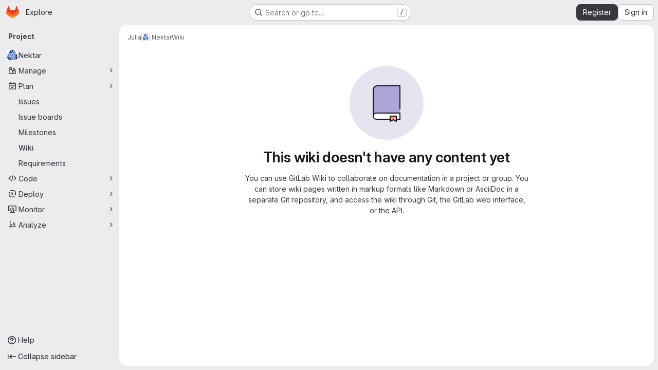

--- FILE ---
content_type: text/javascript; charset=utf-8
request_url: https://gitlab.nektar.info/assets/webpack/commons-pages.groups.wikis-pages.groups.wikis.diff-pages.groups.wikis.git_access-pages.groups.wikis.-7a747ca7.4b85b0b3.chunk.js
body_size: 114950
content:
(this.webpackJsonp=this.webpackJsonp||[]).push([["commons-pages.groups.wikis-pages.groups.wikis.diff-pages.groups.wikis.git_access-pages.groups.wikis.-7a747ca7","40400d04","18ba7335","vendors-initGFMInput","02722707","7ed51fe2"],{"/bU1":function(e,t,i){"use strict";var n=i("c6y+");e.exports=new n({include:[i("thFy")]})},"/eF7":function(e,t,i){var n=i("omPs"),r=i("LlRA"),s=i("1/+g"),a=i("LK1c"),o=i("qifX"),l=i("iNcF"),u=i("qmgT"),c=i("gO+Z"),d=i("mqi7"),h=i("1sa0"),p=i("5TiC"),m=i("ZB1U"),f=i("aYTY"),g=i("90A/"),v=i("z9/d"),y=i("P/Kr"),b=i("FBB6"),x=i("dOWE"),k=i("XCkn"),D=i("2rze"),w=i("/NDV"),S=i("UwPs"),C={};C["[object Arguments]"]=C["[object Array]"]=C["[object ArrayBuffer]"]=C["[object DataView]"]=C["[object Boolean]"]=C["[object Date]"]=C["[object Float32Array]"]=C["[object Float64Array]"]=C["[object Int8Array]"]=C["[object Int16Array]"]=C["[object Int32Array]"]=C["[object Map]"]=C["[object Number]"]=C["[object Object]"]=C["[object RegExp]"]=C["[object Set]"]=C["[object String]"]=C["[object Symbol]"]=C["[object Uint8Array]"]=C["[object Uint8ClampedArray]"]=C["[object Uint16Array]"]=C["[object Uint32Array]"]=!0,C["[object Error]"]=C["[object Function]"]=C["[object WeakMap]"]=!1,e.exports=function e(t,i,E,A,F,T){var _,O=1&i,I=2&i,N=4&i;if(E&&(_=F?E(t,A,F,T):E(t)),void 0!==_)return _;if(!k(t))return t;var j=y(t);if(j){if(_=f(t),!O)return u(t,_)}else{var P=m(t),B="[object Function]"==P||"[object GeneratorFunction]"==P;if(b(t))return l(t,O);if("[object Object]"==P||"[object Arguments]"==P||B&&!F){if(_=I||B?{}:v(t),!O)return I?d(t,o(_,t)):c(t,a(_,t))}else{if(!C[P])return F?t:{};_=g(t,P,O)}}T||(T=new n);var M=T.get(t);if(M)return M;T.set(t,_),D(t)?t.forEach((function(n){_.add(e(n,i,E,n,t,T))})):x(t)&&t.forEach((function(n,r){_.set(r,e(n,i,E,r,t,T))}));var L=j?void 0:(N?I?p:h:I?S:w)(t);return r(L||t,(function(n,r){L&&(n=t[r=n]),s(_,r,e(n,i,E,r,t,T))})),_}},"/w+w":function(e,t,i){"use strict";var n={props:{heading:{type:String,required:!1,default:null},inlineActions:{type:Boolean,required:!1,default:!1}}},r=i("tBpV"),s=Object(r.a)(n,(function(){var e=this,t=e._self._c;return t("header",{staticClass:"gl-my-5 gl-flex gl-flex-wrap gl-items-center gl-justify-between gl-gap-y-3"},[t("div",{staticClass:"gl-flex gl-w-full gl-flex-wrap gl-justify-between gl-gap-x-5 gl-gap-y-3 @md/panel:gl-flex-nowrap"},[t("h1",{staticClass:"gl-heading-1 !gl-m-0",attrs:{"data-testid":"page-heading"}},[e._t("heading"),e._v(" "),e.$scopedSlots.heading?e._e():[e._v(e._s(e.heading))]],2),e._v(" "),e.$scopedSlots.actions?t("div",{staticClass:"page-heading-actions gl-flex gl-shrink-0 gl-flex-wrap gl-items-center gl-gap-3 @md/panel:gl-mt-1 @lg/panel:gl-mt-2",class:{"gl-w-full @sm/panel:gl-w-auto":!e.inlineActions,"gl-w-auto":e.inlineActions},attrs:{"data-testid":"page-heading-actions"}},[e._t("actions")],2):e._e()]),e._v(" "),e.$scopedSlots.description?t("div",{staticClass:"gl-w-full gl-text-subtle",attrs:{"data-testid":"page-heading-description"}},[e._t("description")],2):e._e()])}),[],!1,null,null,null);t.a=s.exports},"05sH":function(e,t,i){var n=i("8FVE"),r=i("zxUd"),s=i("r6dd"),a=i("aTSC"),o=i("7Zqv"),l=i("M1vi"),u=i("etTJ"),c=i("/NDV"),d=i("Ksks"),h=i("WlOc"),p=i("rhmX"),m=/\b__p \+= '';/g,f=/\b(__p \+=) '' \+/g,g=/(__e\(.*?\)|\b__t\)) \+\n'';/g,v=/[()=,{}\[\]\/\s]/,y=/\$\{([^\\}]*(?:\\.[^\\}]*)*)\}/g,b=/($^)/,x=/['\n\r\u2028\u2029\\]/g,k=Object.prototype.hasOwnProperty;e.exports=function(e,t,i){var D=h.imports._.templateSettings||h;i&&u(e,t,i)&&(t=void 0),e=p(e),t=n({},t,D,a);var w,S,C=n({},t.imports,D.imports,a),E=c(C),A=s(C,E),F=0,T=t.interpolate||b,_="__p += '",O=RegExp((t.escape||b).source+"|"+T.source+"|"+(T===d?y:b).source+"|"+(t.evaluate||b).source+"|$","g"),I=k.call(t,"sourceURL")?"//# sourceURL="+(t.sourceURL+"").replace(/\s/g," ")+"\n":"";e.replace(O,(function(t,i,n,r,s,a){return n||(n=r),_+=e.slice(F,a).replace(x,o),i&&(w=!0,_+="' +\n__e("+i+") +\n'"),s&&(S=!0,_+="';\n"+s+";\n__p += '"),n&&(_+="' +\n((__t = ("+n+")) == null ? '' : __t) +\n'"),F=a+t.length,t})),_+="';\n";var N=k.call(t,"variable")&&t.variable;if(N){if(v.test(N))throw new Error("Invalid `variable` option passed into `_.template`")}else _="with (obj) {\n"+_+"\n}\n";_=(S?_.replace(m,""):_).replace(f,"$1").replace(g,"$1;"),_="function("+(N||"obj")+") {\n"+(N?"":"obj || (obj = {});\n")+"var __t, __p = ''"+(w?", __e = _.escape":"")+(S?", __j = Array.prototype.join;\nfunction print() { __p += __j.call(arguments, '') }\n":";\n")+_+"return __p\n}";var j=r((function(){return Function(E,I+"return "+_).apply(void 0,A)}));if(j.source=_,l(j))throw j;return j}},"0l9N":function(e,t,i){"use strict";i.d(t,"a",(function(){return s}));var n=i("ewH8"),r=i("QxWo");const s=function(){!function(){const e=document.querySelector("#js-vue-wiki-more-actions");if(!e)return!1;const{pageHeading:t,cloneSshUrl:i,cloneHttpUrl:s,wikiUrl:a,newUrl:o,templatesUrl:l}=e.dataset;new n.default({el:e,provide:{pageHeading:t,cloneSshUrl:i,cloneHttpUrl:s,wikiUrl:a,newUrl:o,templatesUrl:l},render:e=>e(r.a)})}()}},"2T/V":function(e,t,i){"use strict";var n=i("9mWE"),r=new RegExp("^([0-9][0-9][0-9][0-9])-([0-9][0-9])-([0-9][0-9])$"),s=new RegExp("^([0-9][0-9][0-9][0-9])-([0-9][0-9]?)-([0-9][0-9]?)(?:[Tt]|[ \\t]+)([0-9][0-9]?):([0-9][0-9]):([0-9][0-9])(?:\\.([0-9]*))?(?:[ \\t]*(Z|([-+])([0-9][0-9]?)(?::([0-9][0-9]))?))?$");e.exports=new n("tag:yaml.org,2002:timestamp",{kind:"scalar",resolve:function(e){return null!==e&&(null!==r.exec(e)||null!==s.exec(e))},construct:function(e){var t,i,n,a,o,l,u,c,d=0,h=null;if(null===(t=r.exec(e))&&(t=s.exec(e)),null===t)throw new Error("Date resolve error");if(i=+t[1],n=+t[2]-1,a=+t[3],!t[4])return new Date(Date.UTC(i,n,a));if(o=+t[4],l=+t[5],u=+t[6],t[7]){for(d=t[7].slice(0,3);d.length<3;)d+="0";d=+d}return t[9]&&(h=6e4*(60*+t[10]+ +(t[11]||0)),"-"===t[9]&&(h=-h)),c=new Date(Date.UTC(i,n,a,o,l,u,d)),h&&c.setTime(c.getTime()-h),c},instanceOf:Date,represent:function(e){return e.toISOString()}})},"2nho":function(e,t){var i={kind:"Document",definitions:[{kind:"EnumTypeDefinition",name:{kind:"Name",value:"WikiDiscussionSortOrder"},directives:[],values:[{kind:"EnumValueDefinition",name:{kind:"Name",value:"CREATED_ASC"},directives:[]},{kind:"EnumValueDefinition",name:{kind:"Name",value:"CREATED_DESC"},directives:[]}]},{kind:"ObjectTypeExtension",name:{kind:"Name",value:"Query"},interfaces:[],directives:[],fields:[{kind:"FieldDefinition",name:{kind:"Name",value:"wikiDiscussionSortOrder"},arguments:[],type:{kind:"NamedType",name:{kind:"Name",value:"WikiDiscussionSortOrder"}},directives:[]}]},{kind:"ObjectTypeExtension",name:{kind:"Name",value:"Mutation"},interfaces:[],directives:[],fields:[{kind:"FieldDefinition",name:{kind:"Name",value:"sortWikiDiscussion"},arguments:[{kind:"InputValueDefinition",name:{kind:"Name",value:"by"},type:{kind:"NamedType",name:{kind:"Name",value:"WikiDiscussionSortOrder"}},directives:[]}],type:{kind:"NamedType",name:{kind:"Name",value:"WikiDiscussionSortOrder"}},directives:[]}]}],loc:{start:0,end:237}};i.loc.source={body:"enum WikiDiscussionSortOrder {\n  CREATED_ASC\n  CREATED_DESC\n}\n\nextend type Query {\n  wikiDiscussionSortOrder: WikiDiscussionSortOrder\n}\n\nextend type Mutation {\n  sortWikiDiscussion(by: WikiDiscussionSortOrder): WikiDiscussionSortOrder\n}\n",name:"GraphQL request",locationOffset:{line:1,column:1}};e.exports=i},"2rze":function(e,t,i){var n=i("9s1C"),r=i("wJPF"),s=i("Uc6l"),a=s&&s.isSet,o=a?r(a):n;e.exports=o},"4Aqd":function(e,t,i){"use strict";i.d(t,"a",(function(){return a})),i.d(t,"b",(function(){return o}));i("v2fZ"),i("ZzK0"),i("z6RN"),i("BzOf"),i("3UXl"),i("iyoE");function n(e,t,i){return(t=function(e){var t=function(e,t){if("object"!=typeof e||!e)return e;var i=e[Symbol.toPrimitive];if(void 0!==i){var n=i.call(e,t||"default");if("object"!=typeof n)return n;throw new TypeError("@@toPrimitive must return a primitive value.")}return("string"===t?String:Number)(e)}(e,"string");return"symbol"==typeof t?t:t+""}(t))in e?Object.defineProperty(e,t,{value:i,enumerable:!0,configurable:!0,writable:!0}):e[t]=i,e}class r{constructor(e,t){n(this,"parent",null),n(this,"subHeadings",[]),this.text=e,this.href=t}get level(){return this.parent?this.parent.level+1:0}addSubHeading(e,t){const i=new r(e,t);return i.parent=this,this.subHeadings.push(i),i}parentAt(e){let t=this;for(;t.level>e;)t=t.parent;return t}flattenIfEmpty(){if(this.subHeadings.forEach((function(e){e.flattenIfEmpty()})),!this.text&&this.parent){const e=this.parent.subHeadings.indexOf(this);this.parent.subHeadings.splice(e,1,...this.subHeadings);for(const e of this.subHeadings)e.parent=this.parent}return this}toJSON(){return{text:this.text,href:this.href,level:this.level,subHeadings:this.subHeadings.map((function(e){return e.toJSON()}))}}}function s(e){!function(e){for(let i=0;i<e.length;i+=1){var t;let n=(null===(t=e[i-1])||void 0===t?void 0:t.level)||0;if(e[i].level-n>1)for(;n<e[i].level;)e.splice(i,0,{level:n+1,text:""}),n+=1}}(e);const t=new r;let i=t;for(const n of e)n.level<=i.level&&(i=i.parentAt(n.level-1)),i=(i||t).addSubHeading(n.text,n.href);return t.flattenIfEmpty().toJSON()}function a(e){const t=[];return e.state.doc.descendants((function(e){return"heading"===e.type.name&&(t.push({level:e.attrs.level,text:e.textContent}),!0)})),s(t).subHeadings}function o(e){if(!e)return[];return s([...e.querySelectorAll("h1, h2, h3, h4, h5, h6")].map((function(e){return{level:parseInt(e.tagName[1],10),text:e.textContent.trim(),href:e.querySelector("a").getAttribute("href")}}))).subHeadings}},"59DU":function(e,t){e.exports=function(e){return null==e}},"5kB1":function(e,t,i){"use strict";var n=i("9mWE");e.exports=new n("tag:yaml.org,2002:js/undefined",{kind:"scalar",resolve:function(){return!0},construct:function(){},predicate:function(e){return void 0===e},represent:function(){return""}})},"5lKJ":function(e,t,i){"use strict";i.d(t,"a",(function(){return b}));var n=i("n64d"),r=i("pTIT"),s=i("Ld9G"),a=i("MGi3"),o=i("LTP3"),l=i("dJQL"),u=i("eOJu"),c=i("OlxA"),d=i("NL6M");const h=Object(o.d)(n.z,r.L),p="__bv_modal_directive__",m=function({modifiers:e={},arg:t,value:i}){return Object(l.m)(i)?i:Object(l.m)(t)?t:Object(u.h)(e).reverse()[0]},f=function(e){return e&&Object(a.v)(e,".dropdown-menu > li, li.nav-item")&&Object(a.A)("a, button",e)||e},g=function(e){e&&"BUTTON"!==e.tagName&&(Object(a.o)(e,"role")||Object(a.C)(e,"role","button"),"A"===e.tagName||Object(a.o)(e,"tabindex")||Object(a.C)(e,"tabindex","0"))},v=function(e){const t=e[p]||{},i=t.trigger,n=t.handler;i&&n&&(Object(o.a)(i,"click",n,r.R),Object(o.a)(i,"keydown",n,r.R),Object(o.a)(e,"click",n,r.R),Object(o.a)(e,"keydown",n,r.R)),delete e[p]},y=function(e,t,i){const n=e[p]||{},l=m(t),u=f(e);l===n.target&&u===n.trigger||(v(e),function(e,t,i){const n=m(t),l=f(e);if(n&&l){const u=function(e){const r=e.currentTarget;if(!Object(a.r)(r)){const a=e.type,o=e.keyCode;"click"!==a&&("keydown"!==a||o!==s.c&&o!==s.h)||Object(c.a)(Object(d.a)(i,t)).$emit(h,n,r)}};e[p]={handler:u,target:n,trigger:l},g(l),Object(o.b)(l,"click",u,r.R),"BUTTON"!==l.tagName&&"button"===Object(a.h)(l,"role")&&Object(o.b)(l,"keydown",u,r.R)}}(e,t,i)),g(u)},b={inserted:y,updated:function(){},componentUpdated:y,unbind:v}},"6IOw":function(e,t,i){var n,r,s;s=this,n=[i("EmJ/")],void 0===(r=function(e){return s.returnExportsGlobal=function(e){"use strict";var t,i,n,r,s,a,o,l;t=function(){function t(e){this.$inputor=e,this.domInputor=this.$inputor[0]}return t.prototype.setPos=function(e){var t,i,n,r;return(r=o.getSelection())&&(n=0,i=!1,(t=function(e,s){var o,l,u,c,d,h;for(h=[],u=0,c=(d=s.childNodes).length;u<c&&(o=d[u],!i);u++)if(3===o.nodeType){if(n+o.length>=e){i=!0,(l=a.createRange()).setStart(o,e-n),r.removeAllRanges(),r.addRange(l);break}h.push(n+=o.length)}else h.push(t(e,o));return h})(e,this.domInputor)),this.domInputor},t.prototype.getIEPosition=function(){return this.getPosition()},t.prototype.getPosition=function(){var e,t;return t=this.getOffset(),e=this.$inputor.offset(),t.left-=e.left,t.top-=e.top,t},t.prototype.getOldIEPos=function(){var e,t;return t=a.selection.createRange(),(e=a.body.createTextRange()).moveToElementText(this.domInputor),e.setEndPoint("EndToEnd",t),e.text.length},t.prototype.getPos=function(){var e,t,i;return(i=this.range())?((e=i.cloneRange()).selectNodeContents(this.domInputor),e.setEnd(i.endContainer,i.endOffset),t=e.toString().length,e.detach(),t):a.selection?this.getOldIEPos():void 0},t.prototype.getOldIEOffset=function(){var e,t;return(e=a.selection.createRange().duplicate()).moveStart("character",-1),{height:(t=e.getBoundingClientRect()).bottom-t.top,left:t.left,top:t.top}},t.prototype.getOffset=function(t){var i,n,r,s,l;return o.getSelection&&(r=this.range())?(r.endOffset-1>0&&r.endContainer!==this.domInputor&&((i=r.cloneRange()).setStart(r.endContainer,r.endOffset-1),i.setEnd(r.endContainer,r.endOffset),n={height:(s=i.getBoundingClientRect()).height,left:s.left+s.width,top:s.top},i.detach()),n&&0!==(null!=n?n.height:void 0)||(i=r.cloneRange(),l=e(a.createTextNode("|")),i.insertNode(l[0]),i.selectNode(l[0]),n={height:(s=i.getBoundingClientRect()).height,left:s.left,top:s.top},l.remove(),i.detach())):a.selection&&(n=this.getOldIEOffset()),n&&(n.top+=e(o).scrollTop(),n.left+=e(o).scrollLeft()),n},t.prototype.range=function(){var e;if(o.getSelection)return(e=o.getSelection()).rangeCount>0?e.getRangeAt(0):null},t}(),i=function(){function t(e){this.$inputor=e,this.domInputor=this.$inputor[0]}return t.prototype.getIEPos=function(){var e,t,i,n,r,s;return t=this.domInputor,n=0,(r=a.selection.createRange())&&r.parentElement()===t&&(i=t.value.replace(/\r\n/g,"\n").length,(s=t.createTextRange()).moveToBookmark(r.getBookmark()),(e=t.createTextRange()).collapse(!1),n=s.compareEndPoints("StartToEnd",e)>-1?i:-s.moveStart("character",-i)),n},t.prototype.getPos=function(){return a.selection?this.getIEPos():this.domInputor.selectionStart},t.prototype.setPos=function(e){var t,i;return t=this.domInputor,a.selection?((i=t.createTextRange()).move("character",e),i.select()):t.setSelectionRange&&t.setSelectionRange(e,e),t},t.prototype.getIEOffset=function(e){var t;return t=this.domInputor.createTextRange(),e||(e=this.getPos()),t.move("character",e),{left:t.boundingLeft,top:t.boundingTop,height:t.boundingHeight}},t.prototype.getOffset=function(t){var i,n,r;return i=this.$inputor,a.selection?((n=this.getIEOffset(t)).top+=e(o).scrollTop()+i.scrollTop(),n.left+=e(o).scrollLeft()+i.scrollLeft(),n):(n=i.offset(),r=this.getPosition(t),{left:n.left+r.left-i.scrollLeft(),top:n.top+r.top-i.scrollTop(),height:r.height})},t.prototype.getPosition=function(e){var t,i,r,s,a;return t=this.$inputor,r=function(e){return e=e.replace(/<|>|`|"|&/g,"?").replace(/\r\n|\r|\n/g,"<br/>"),/firefox/i.test(navigator.userAgent)&&(e=e.replace(/\s/g,"&nbsp;")),e},void 0===e&&(e=this.getPos()),a=t.val().slice(0,e),i=t.val().slice(e),s="<span style='position: relative; display: inline;'>"+r(a)+"</span>",s+="<span id='caret' style='position: relative; display: inline;'>|</span>",s+="<span style='position: relative; display: inline;'>"+r(i)+"</span>",new n(t).create(s).rect()},t.prototype.getIEPosition=function(e){var t,i;return i=this.getIEOffset(e),t=this.$inputor.offset(),{left:i.left-t.left,top:i.top-t.top,height:i.height}},t}(),n=function(){function t(e){this.$inputor=e}return t.prototype.css_attr=["borderBottomWidth","borderLeftWidth","borderRightWidth","borderTopStyle","borderRightStyle","borderBottomStyle","borderLeftStyle","borderTopWidth","boxSizing","fontFamily","fontSize","fontWeight","height","letterSpacing","lineHeight","marginBottom","marginLeft","marginRight","marginTop","outlineWidth","overflow","overflowX","overflowY","paddingBottom","paddingLeft","paddingRight","paddingTop","textAlign","textOverflow","textTransform","whiteSpace","wordBreak","wordWrap"],t.prototype.mirrorCss=function(){var t,i=this;return t={position:"absolute",left:-9999,top:0,zIndex:-2e4},"TEXTAREA"===this.$inputor.prop("tagName")&&this.css_attr.push("width"),e.each(this.css_attr,(function(e,n){return t[n]=i.$inputor.css(n)})),t},t.prototype.create=function(t){return this.$mirror=e("<div></div>"),this.$mirror.css(this.mirrorCss()),this.$mirror.html(t),this.$inputor.after(this.$mirror),this},t.prototype.rect=function(){var e,t,i;return i={left:(t=(e=this.$mirror.find("#caret")).position()).left,top:t.top,height:e.height()},this.$mirror.remove(),i},t}(),r={contentEditable:function(e){return!(!e[0].contentEditable||"true"!==e[0].contentEditable)}},s={pos:function(e){return e||0===e?this.setPos(e):this.getPos()},position:function(e){return a.selection?this.getIEPosition(e):this.getPosition(e)},offset:function(e){return this.getOffset(e)}},a=null,o=null,l=function(e){var t;return(t=null!=e?e.iframe:void 0)?(o=t.contentWindow,a=t.contentDocument||o.document):(o=window,a=document)},e.fn.caret=function(n,a,o){var u;return s[n]?(e.isPlainObject(a)?(l(a),a=void 0):l(o),u=r.contentEditable(this)?new t(this):new i(this),s[n].apply(u,[a])):e.error("Method "+n+" does not exist on jQuery.caret")},e.fn.caret.EditableCaret=t,e.fn.caret.InputCaret=i,e.fn.caret.Utils=r,e.fn.caret.apis=s}(e)}.apply(t,n))||(e.exports=r)},"6nkJ":function(e,t,i){"use strict";i.d(t,"a",(function(){return n})),i.d(t,"c",(function(){return r})),i.d(t,"d",(function(){return s})),i.d(t,"e",(function(){return a})),i.d(t,"b",(function(){return o})),i.d(t,"g",(function(){return l})),i.d(t,"f",(function(){return u})),i.d(t,"k",(function(){return c})),i.d(t,"j",(function(){return d})),i.d(t,"h",(function(){return h})),i.d(t,"i",(function(){return p}));const n="content_editor_loaded",r="wiki_content_editor",s="wiki_format",a="wiki_format_updated",o={PROJECT:"project",GROUP:"group"},l={CREATED_ASC:"created_asc",CREATED_DESC:"created_desc"},u=l.CREATED_ASC,c="sort_direction_wiki",d="wiki_restore_version",h="wiki_restore_version_initiated",p="wiki_restore_version_label"},"6o0z":function(e,t,i){"use strict";var n=i("WXqx"),r=i("g6yc"),s=i("pp1Y"),a=i("N6A4"),o=Object.prototype.toString,l=Object.prototype.hasOwnProperty,u={0:"\\0",7:"\\a",8:"\\b",9:"\\t",10:"\\n",11:"\\v",12:"\\f",13:"\\r",27:"\\e",34:'\\"',92:"\\\\",133:"\\N",160:"\\_",8232:"\\L",8233:"\\P"},c=["y","Y","yes","Yes","YES","on","On","ON","n","N","no","No","NO","off","Off","OFF"];function d(e){var t,i,s;if(t=e.toString(16).toUpperCase(),e<=255)i="x",s=2;else if(e<=65535)i="u",s=4;else{if(!(e<=4294967295))throw new r("code point within a string may not be greater than 0xFFFFFFFF");i="U",s=8}return"\\"+i+n.repeat("0",s-t.length)+t}function h(e){this.schema=e.schema||s,this.indent=Math.max(1,e.indent||2),this.noArrayIndent=e.noArrayIndent||!1,this.skipInvalid=e.skipInvalid||!1,this.flowLevel=n.isNothing(e.flowLevel)?-1:e.flowLevel,this.styleMap=function(e,t){var i,n,r,s,a,o,u;if(null===t)return{};for(i={},r=0,s=(n=Object.keys(t)).length;r<s;r+=1)a=n[r],o=String(t[a]),"!!"===a.slice(0,2)&&(a="tag:yaml.org,2002:"+a.slice(2)),(u=e.compiledTypeMap.fallback[a])&&l.call(u.styleAliases,o)&&(o=u.styleAliases[o]),i[a]=o;return i}(this.schema,e.styles||null),this.sortKeys=e.sortKeys||!1,this.lineWidth=e.lineWidth||80,this.noRefs=e.noRefs||!1,this.noCompatMode=e.noCompatMode||!1,this.condenseFlow=e.condenseFlow||!1,this.implicitTypes=this.schema.compiledImplicit,this.explicitTypes=this.schema.compiledExplicit,this.tag=null,this.result="",this.duplicates=[],this.usedDuplicates=null}function p(e,t){for(var i,r=n.repeat(" ",t),s=0,a=-1,o="",l=e.length;s<l;)-1===(a=e.indexOf("\n",s))?(i=e.slice(s),s=l):(i=e.slice(s,a+1),s=a+1),i.length&&"\n"!==i&&(o+=r),o+=i;return o}function m(e,t){return"\n"+n.repeat(" ",e.indent*t)}function f(e){return 32===e||9===e}function g(e){return 32<=e&&e<=126||161<=e&&e<=55295&&8232!==e&&8233!==e||57344<=e&&e<=65533&&65279!==e||65536<=e&&e<=1114111}function v(e,t){return g(e)&&65279!==e&&44!==e&&91!==e&&93!==e&&123!==e&&125!==e&&58!==e&&(35!==e||t&&function(e){return g(e)&&!f(e)&&65279!==e&&13!==e&&10!==e}(t))}function y(e){return/^\n* /.test(e)}function b(e,t,i,n,r){var s,a,o,l,u=!1,c=!1,d=-1!==n,h=-1,p=g(l=e.charCodeAt(0))&&65279!==l&&!f(l)&&45!==l&&63!==l&&58!==l&&44!==l&&91!==l&&93!==l&&123!==l&&125!==l&&35!==l&&38!==l&&42!==l&&33!==l&&124!==l&&61!==l&&62!==l&&39!==l&&34!==l&&37!==l&&64!==l&&96!==l&&!f(e.charCodeAt(e.length-1));if(t)for(s=0;s<e.length;s++){if(!g(a=e.charCodeAt(s)))return 5;o=s>0?e.charCodeAt(s-1):null,p=p&&v(a,o)}else{for(s=0;s<e.length;s++){if(10===(a=e.charCodeAt(s)))u=!0,d&&(c=c||s-h-1>n&&" "!==e[h+1],h=s);else if(!g(a))return 5;o=s>0?e.charCodeAt(s-1):null,p=p&&v(a,o)}c=c||d&&s-h-1>n&&" "!==e[h+1]}return u||c?i>9&&y(e)?5:c?4:3:p&&!r(e)?1:2}function x(e,t,i,n){e.dump=function(){if(0===t.length)return"''";if(!e.noCompatMode&&-1!==c.indexOf(t))return"'"+t+"'";var s=e.indent*Math.max(1,i),a=-1===e.lineWidth?-1:Math.max(Math.min(e.lineWidth,40),e.lineWidth-s),o=n||e.flowLevel>-1&&i>=e.flowLevel;switch(b(t,o,e.indent,a,(function(t){return function(e,t){var i,n;for(i=0,n=e.implicitTypes.length;i<n;i+=1)if(e.implicitTypes[i].resolve(t))return!0;return!1}(e,t)}))){case 1:return t;case 2:return"'"+t.replace(/'/g,"''")+"'";case 3:return"|"+k(t,e.indent)+D(p(t,s));case 4:return">"+k(t,e.indent)+D(p(function(e,t){var i,n,r=/(\n+)([^\n]*)/g,s=(o=e.indexOf("\n"),o=-1!==o?o:e.length,r.lastIndex=o,w(e.slice(0,o),t)),a="\n"===e[0]||" "===e[0];var o;for(;n=r.exec(e);){var l=n[1],u=n[2];i=" "===u[0],s+=l+(a||i||""===u?"":"\n")+w(u,t),a=i}return s}(t,a),s));case 5:return'"'+function(e){for(var t,i,n,r="",s=0;s<e.length;s++)(t=e.charCodeAt(s))>=55296&&t<=56319&&(i=e.charCodeAt(s+1))>=56320&&i<=57343?(r+=d(1024*(t-55296)+i-56320+65536),s++):(n=u[t],r+=!n&&g(t)?e[s]:n||d(t));return r}(t)+'"';default:throw new r("impossible error: invalid scalar style")}}()}function k(e,t){var i=y(e)?String(t):"",n="\n"===e[e.length-1];return i+(n&&("\n"===e[e.length-2]||"\n"===e)?"+":n?"":"-")+"\n"}function D(e){return"\n"===e[e.length-1]?e.slice(0,-1):e}function w(e,t){if(""===e||" "===e[0])return e;for(var i,n,r=/ [^ ]/g,s=0,a=0,o=0,l="";i=r.exec(e);)(o=i.index)-s>t&&(n=a>s?a:o,l+="\n"+e.slice(s,n),s=n+1),a=o;return l+="\n",e.length-s>t&&a>s?l+=e.slice(s,a)+"\n"+e.slice(a+1):l+=e.slice(s),l.slice(1)}function S(e,t,i){var n,s,a,u,c,d;for(a=0,u=(s=i?e.explicitTypes:e.implicitTypes).length;a<u;a+=1)if(((c=s[a]).instanceOf||c.predicate)&&(!c.instanceOf||"object"==typeof t&&t instanceof c.instanceOf)&&(!c.predicate||c.predicate(t))){if(e.tag=i?c.tag:"?",c.represent){if(d=e.styleMap[c.tag]||c.defaultStyle,"[object Function]"===o.call(c.represent))n=c.represent(t,d);else{if(!l.call(c.represent,d))throw new r("!<"+c.tag+'> tag resolver accepts not "'+d+'" style');n=c.represent[d](t,d)}e.dump=n}return!0}return!1}function C(e,t,i,n,s,a){e.tag=null,e.dump=i,S(e,i,!1)||S(e,i,!0);var l=o.call(e.dump);n&&(n=e.flowLevel<0||e.flowLevel>t);var u,c,d="[object Object]"===l||"[object Array]"===l;if(d&&(c=-1!==(u=e.duplicates.indexOf(i))),(null!==e.tag&&"?"!==e.tag||c||2!==e.indent&&t>0)&&(s=!1),c&&e.usedDuplicates[u])e.dump="*ref_"+u;else{if(d&&c&&!e.usedDuplicates[u]&&(e.usedDuplicates[u]=!0),"[object Object]"===l)n&&0!==Object.keys(e.dump).length?(!function(e,t,i,n){var s,a,o,l,u,c,d="",h=e.tag,p=Object.keys(i);if(!0===e.sortKeys)p.sort();else if("function"==typeof e.sortKeys)p.sort(e.sortKeys);else if(e.sortKeys)throw new r("sortKeys must be a boolean or a function");for(s=0,a=p.length;s<a;s+=1)c="",n&&0===s||(c+=m(e,t)),l=i[o=p[s]],C(e,t+1,o,!0,!0,!0)&&((u=null!==e.tag&&"?"!==e.tag||e.dump&&e.dump.length>1024)&&(e.dump&&10===e.dump.charCodeAt(0)?c+="?":c+="? "),c+=e.dump,u&&(c+=m(e,t)),C(e,t+1,l,!0,u)&&(e.dump&&10===e.dump.charCodeAt(0)?c+=":":c+=": ",d+=c+=e.dump));e.tag=h,e.dump=d||"{}"}(e,t,e.dump,s),c&&(e.dump="&ref_"+u+e.dump)):(!function(e,t,i){var n,r,s,a,o,l="",u=e.tag,c=Object.keys(i);for(n=0,r=c.length;n<r;n+=1)o="",0!==n&&(o+=", "),e.condenseFlow&&(o+='"'),a=i[s=c[n]],C(e,t,s,!1,!1)&&(e.dump.length>1024&&(o+="? "),o+=e.dump+(e.condenseFlow?'"':"")+":"+(e.condenseFlow?"":" "),C(e,t,a,!1,!1)&&(l+=o+=e.dump));e.tag=u,e.dump="{"+l+"}"}(e,t,e.dump),c&&(e.dump="&ref_"+u+" "+e.dump));else if("[object Array]"===l){var h=e.noArrayIndent&&t>0?t-1:t;n&&0!==e.dump.length?(!function(e,t,i,n){var r,s,a="",o=e.tag;for(r=0,s=i.length;r<s;r+=1)C(e,t+1,i[r],!0,!0)&&(n&&0===r||(a+=m(e,t)),e.dump&&10===e.dump.charCodeAt(0)?a+="-":a+="- ",a+=e.dump);e.tag=o,e.dump=a||"[]"}(e,h,e.dump,s),c&&(e.dump="&ref_"+u+e.dump)):(!function(e,t,i){var n,r,s="",a=e.tag;for(n=0,r=i.length;n<r;n+=1)C(e,t,i[n],!1,!1)&&(0!==n&&(s+=","+(e.condenseFlow?"":" ")),s+=e.dump);e.tag=a,e.dump="["+s+"]"}(e,h,e.dump),c&&(e.dump="&ref_"+u+" "+e.dump))}else{if("[object String]"!==l){if(e.skipInvalid)return!1;throw new r("unacceptable kind of an object to dump "+l)}"?"!==e.tag&&x(e,e.dump,t,a)}null!==e.tag&&"?"!==e.tag&&(e.dump="!<"+e.tag+"> "+e.dump)}return!0}function E(e,t){var i,n,r=[],s=[];for(function e(t,i,n){var r,s,a;if(null!==t&&"object"==typeof t)if(-1!==(s=i.indexOf(t)))-1===n.indexOf(s)&&n.push(s);else if(i.push(t),Array.isArray(t))for(s=0,a=t.length;s<a;s+=1)e(t[s],i,n);else for(r=Object.keys(t),s=0,a=r.length;s<a;s+=1)e(t[r[s]],i,n)}(e,r,s),i=0,n=s.length;i<n;i+=1)t.duplicates.push(r[s[i]]);t.usedDuplicates=new Array(n)}function A(e,t){var i=new h(t=t||{});return i.noRefs||E(e,i),C(i,0,e,!0,!0)?i.dump+"\n":""}e.exports.dump=A,e.exports.safeDump=function(e,t){return A(e,n.extend({schema:a},t))}},"7Gq8":function(e,t,i){var n=i("BZxG");e.exports=function(e,t,i){for(var r=-1,s=e.criteria,a=t.criteria,o=s.length,l=i.length;++r<o;){var u=n(s[r],a[r]);if(u)return r>=l?u:u*("desc"==i[r]?-1:1)}return e.index-t.index}},"7HFU":function(e,t,i){"use strict";i.d(t,"a",(function(){return r}));var n=i("/lV4");const r=[{value:"spam",text:Object(n.i)("ReportAbuse|They're posting spam.")},{value:"offensive",text:Object(n.i)("ReportAbuse|They're being offensive or abusive.")},{value:"phishing",text:Object(n.i)("ReportAbuse|They're phishing.")},{value:"crypto",text:Object(n.i)("ReportAbuse|They're crypto mining.")},{value:"credentials",text:Object(n.i)("ReportAbuse|They're posting personal information or credentials.")},{value:"copyright",text:Object(n.i)("ReportAbuse|They're violating a copyright or trademark.")},{value:"malware",text:Object(n.i)("ReportAbuse|They're posting malware.")},{value:"other",text:Object(n.i)("ReportAbuse|Something else.")}]},"7Zqv":function(e,t){var i={"\\":"\\","'":"'","\n":"n","\r":"r","\u2028":"u2028","\u2029":"u2029"};e.exports=function(e){return"\\"+i[e]}},"8FVE":function(e,t,i){var n=i("xJuT"),r=i("eiA/"),s=i("UwPs"),a=r((function(e,t,i,r){n(t,s(t),e,r)}));e.exports=a},"8M/8":function(e,t,i){"use strict";function n(){document.dispatchEvent(new CustomEvent("userCounts:fetch"))}i.d(t,"a",(function(){return n}))},"8T/f":function(e,t,i){"use strict";(function(e){i.d(t,"a",(function(){return te})),i.d(t,"b",(function(){return R})),i.d(t,"c",(function(){return Y})),i.d(t,"d",(function(){return o})),i.d(t,"e",(function(){return ee})),i.d(t,"f",(function(){return Z})),i.d(t,"g",(function(){return Q})),i.d(t,"h",(function(){return a}));var n=i("CqvA"),r=i("kiQP");
/*!
 * pinia v2.2.2
 * (c) 2024 Eduardo San Martin Morote
 * @license MIT
 */
let s;const a=e=>s=e,o=()=>Object(n.hasInjectionContext)()&&Object(n.inject)(l)||s,l=Symbol();function u(e){return e&&"object"==typeof e&&"[object Object]"===Object.prototype.toString.call(e)&&"function"!=typeof e.toJSON}var c;!function(e){e.direct="direct",e.patchObject="patch object",e.patchFunction="patch function"}(c||(c={}));const d="undefined"!=typeof window,h=(()=>"object"==typeof window&&window.window===window?window:"object"==typeof self&&self.self===self?self:"object"==typeof e&&e.global===e?e:"object"==typeof globalThis?globalThis:{HTMLElement:null})();function p(e,t,i){const n=new XMLHttpRequest;n.open("GET",e),n.responseType="blob",n.onload=function(){y(n.response,t,i)},n.onerror=function(){console.error("could not download file")},n.send()}function m(e){const t=new XMLHttpRequest;t.open("HEAD",e,!1);try{t.send()}catch(e){}return t.status>=200&&t.status<=299}function f(e){try{e.dispatchEvent(new MouseEvent("click"))}catch(t){const i=document.createEvent("MouseEvents");i.initMouseEvent("click",!0,!0,window,0,0,0,80,20,!1,!1,!1,!1,0,null),e.dispatchEvent(i)}}const g="object"==typeof navigator?navigator:{userAgent:""},v=(()=>/Macintosh/.test(g.userAgent)&&/AppleWebKit/.test(g.userAgent)&&!/Safari/.test(g.userAgent))(),y=d?"undefined"!=typeof HTMLAnchorElement&&"download"in HTMLAnchorElement.prototype&&!v?function(e,t="download",i){const n=document.createElement("a");n.download=t,n.rel="noopener","string"==typeof e?(n.href=e,n.origin!==location.origin?m(n.href)?p(e,t,i):(n.target="_blank",f(n)):f(n)):(n.href=URL.createObjectURL(e),setTimeout((function(){URL.revokeObjectURL(n.href)}),4e4),setTimeout((function(){f(n)}),0))}:"msSaveOrOpenBlob"in g?function(e,t="download",i){if("string"==typeof e)if(m(e))p(e,t,i);else{const t=document.createElement("a");t.href=e,t.target="_blank",setTimeout((function(){f(t)}))}else navigator.msSaveOrOpenBlob(function(e,{autoBom:t=!1}={}){return t&&/^\s*(?:text\/\S*|application\/xml|\S*\/\S*\+xml)\s*;.*charset\s*=\s*utf-8/i.test(e.type)?new Blob([String.fromCharCode(65279),e],{type:e.type}):e}(e,i),t)}:function(e,t,i,n){(n=n||open("","_blank"))&&(n.document.title=n.document.body.innerText="downloading...");if("string"==typeof e)return p(e,t,i);const r="application/octet-stream"===e.type,s=/constructor/i.test(String(h.HTMLElement))||"safari"in h,a=/CriOS\/[\d]+/.test(navigator.userAgent);if((a||r&&s||v)&&"undefined"!=typeof FileReader){const t=new FileReader;t.onloadend=function(){let e=t.result;if("string"!=typeof e)throw n=null,new Error("Wrong reader.result type");e=a?e:e.replace(/^data:[^;]*;/,"data:attachment/file;"),n?n.location.href=e:location.assign(e),n=null},t.readAsDataURL(e)}else{const t=URL.createObjectURL(e);n?n.location.assign(t):location.href=t,n=null,setTimeout((function(){URL.revokeObjectURL(t)}),4e4)}}:()=>{};function b(e,t){const i="🍍 "+e;"function"==typeof __VUE_DEVTOOLS_TOAST__?__VUE_DEVTOOLS_TOAST__(i,t):"error"===t?console.error(i):"warn"===t?console.warn(i):console.log(i)}function x(e){return"_a"in e&&"install"in e}function k(){if(!("clipboard"in navigator))return b("Your browser doesn't support the Clipboard API","error"),!0}function D(e){return!!(e instanceof Error&&e.message.toLowerCase().includes("document is not focused"))&&(b('You need to activate the "Emulate a focused page" setting in the "Rendering" panel of devtools.',"warn"),!0)}let w;async function S(e){try{const t=(w||(w=document.createElement("input"),w.type="file",w.accept=".json"),function(){return new Promise((e,t)=>{w.onchange=async()=>{const t=w.files;if(!t)return e(null);const i=t.item(0);return e(i?{text:await i.text(),file:i}:null)},w.oncancel=()=>e(null),w.onerror=t,w.click()})}),i=await t();if(!i)return;const{text:n,file:r}=i;C(e,JSON.parse(n)),b(`Global state imported from "${r.name}".`)}catch(e){b("Failed to import the state from JSON. Check the console for more details.","error"),console.error(e)}}function C(e,t){for(const i in t){const n=e.state.value[i];n?Object.assign(n,t[i]):e.state.value[i]=t[i]}}function E(e){return{_custom:{display:e}}}function A(e){return x(e)?{id:"_root",label:"🍍 Pinia (root)"}:{id:e.$id,label:e.$id}}function F(e){return e?Array.isArray(e)?e.reduce((e,t)=>(e.keys.push(t.key),e.operations.push(t.type),e.oldValue[t.key]=t.oldValue,e.newValue[t.key]=t.newValue,e),{oldValue:{},keys:[],operations:[],newValue:{}}):{operation:E(e.type),key:E(e.key),oldValue:e.oldValue,newValue:e.newValue}:{}}function T(e){switch(e){case c.direct:return"mutation";case c.patchFunction:case c.patchObject:return"$patch";default:return"unknown"}}let _=!0;const O=[],{assign:I}=Object,N=e=>"🍍 "+e;function j(e,t){Object(r.a)({id:"dev.esm.pinia",label:"Pinia 🍍",logo:"https://pinia.vuejs.org/logo.svg",packageName:"pinia",homepage:"https://pinia.vuejs.org",componentStateTypes:O,app:e},i=>{"function"!=typeof i.now&&b("You seem to be using an outdated version of Vue Devtools. Are you still using the Beta release instead of the stable one? You can find the links at https://devtools.vuejs.org/guide/installation.html."),i.addTimelineLayer({id:"pinia:mutations",label:"Pinia 🍍",color:15064968}),i.addInspector({id:"pinia",label:"Pinia 🍍",icon:"storage",treeFilterPlaceholder:"Search stores",actions:[{icon:"content_copy",action:()=>{!async function(e){if(!k())try{await navigator.clipboard.writeText(JSON.stringify(e.state.value)),b("Global state copied to clipboard.")}catch(e){if(D(e))return;b("Failed to serialize the state. Check the console for more details.","error"),console.error(e)}}(t)},tooltip:"Serialize and copy the state"},{icon:"content_paste",action:async()=>{await async function(e){if(!k())try{C(e,JSON.parse(await navigator.clipboard.readText())),b("Global state pasted from clipboard.")}catch(e){if(D(e))return;b("Failed to deserialize the state from clipboard. Check the console for more details.","error"),console.error(e)}}(t),i.sendInspectorTree("pinia"),i.sendInspectorState("pinia")},tooltip:"Replace the state with the content of your clipboard"},{icon:"save",action:()=>{!async function(e){try{y(new Blob([JSON.stringify(e.state.value)],{type:"text/plain;charset=utf-8"}),"pinia-state.json")}catch(e){b("Failed to export the state as JSON. Check the console for more details.","error"),console.error(e)}}(t)},tooltip:"Save the state as a JSON file"},{icon:"folder_open",action:async()=>{await S(t),i.sendInspectorTree("pinia"),i.sendInspectorState("pinia")},tooltip:"Import the state from a JSON file"}],nodeActions:[{icon:"restore",tooltip:'Reset the state (with "$reset")',action:e=>{const i=t._s.get(e);i?"function"!=typeof i.$reset?b(`Cannot reset "${e}" store because it doesn't have a "$reset" method implemented.`,"warn"):(i.$reset(),b(`Store "${e}" reset.`)):b(`Cannot reset "${e}" store because it wasn't found.`,"warn")}}]}),i.on.inspectComponent((e,t)=>{const i=e.componentInstance&&e.componentInstance.proxy;if(i&&i._pStores){const t=e.componentInstance.proxy._pStores;Object.values(t).forEach(t=>{e.instanceData.state.push({type:N(t.$id),key:"state",editable:!0,value:t._isOptionsAPI?{_custom:{value:Object(n.toRaw)(t.$state),actions:[{icon:"restore",tooltip:"Reset the state of this store",action:()=>t.$reset()}]}}:Object.keys(t.$state).reduce((e,i)=>(e[i]=t.$state[i],e),{})}),t._getters&&t._getters.length&&e.instanceData.state.push({type:N(t.$id),key:"getters",editable:!1,value:t._getters.reduce((e,i)=>{try{e[i]=t[i]}catch(t){e[i]=t}return e},{})})})}}),i.on.getInspectorTree(i=>{if(i.app===e&&"pinia"===i.inspectorId){let e=[t];e=e.concat(Array.from(t._s.values())),i.rootNodes=(i.filter?e.filter(e=>"$id"in e?e.$id.toLowerCase().includes(i.filter.toLowerCase()):"🍍 Pinia (root)".toLowerCase().includes(i.filter.toLowerCase())):e).map(A)}}),globalThis.$pinia=t,i.on.getInspectorState(i=>{if(i.app===e&&"pinia"===i.inspectorId){const e="_root"===i.nodeId?t:t._s.get(i.nodeId);if(!e)return;e&&("_root"!==i.nodeId&&(globalThis.$store=Object(n.toRaw)(e)),i.state=function(e){if(x(e)){const t=Array.from(e._s.keys()),i=e._s;return{state:t.map(t=>({editable:!0,key:t,value:e.state.value[t]})),getters:t.filter(e=>i.get(e)._getters).map(e=>{const t=i.get(e);return{editable:!1,key:e,value:t._getters.reduce((e,i)=>(e[i]=t[i],e),{})}})}}const t={state:Object.keys(e.$state).map(t=>({editable:!0,key:t,value:e.$state[t]}))};return e._getters&&e._getters.length&&(t.getters=e._getters.map(t=>({editable:!1,key:t,value:e[t]}))),e._customProperties.size&&(t.customProperties=Array.from(e._customProperties).map(t=>({editable:!0,key:t,value:e[t]}))),t}(e))}}),i.on.editInspectorState((i,n)=>{if(i.app===e&&"pinia"===i.inspectorId){const e="_root"===i.nodeId?t:t._s.get(i.nodeId);if(!e)return b(`store "${i.nodeId}" not found`,"error");const{path:n}=i;x(e)?n.unshift("state"):1===n.length&&e._customProperties.has(n[0])&&!(n[0]in e.$state)||n.unshift("$state"),_=!1,i.set(e,n,i.state.value),_=!0}}),i.on.editComponentState(e=>{if(e.type.startsWith("🍍")){const i=e.type.replace(/^🍍\s*/,""),n=t._s.get(i);if(!n)return b(`store "${i}" not found`,"error");const{path:r}=e;if("state"!==r[0])return b(`Invalid path for store "${i}":\n${r}\nOnly state can be modified.`);r[0]="$state",_=!1,e.set(n,r,e.state.value),_=!0}})})}let P,B=0;function M(e,t,i){const r=t.reduce((t,i)=>(t[i]=Object(n.toRaw)(e)[i],t),{});for(const t in r)e[t]=function(){const n=B,s=i?new Proxy(e,{get:(...e)=>(P=n,Reflect.get(...e)),set:(...e)=>(P=n,Reflect.set(...e))}):e;P=n;const a=r[t].apply(s,arguments);return P=void 0,a}}function L({app:e,store:t,options:i}){if(!t.$id.startsWith("__hot:")){if(t._isOptionsAPI=!!i.state,!t._p._testing){M(t,Object.keys(i.actions),t._isOptionsAPI);const e=t._hotUpdate;Object(n.toRaw)(t)._hotUpdate=function(i){e.apply(this,arguments),M(t,Object.keys(i._hmrPayload.actions),!!t._isOptionsAPI)}}!function(e,t){O.includes(N(t.$id))||O.push(N(t.$id)),Object(r.a)({id:"dev.esm.pinia",label:"Pinia 🍍",logo:"https://pinia.vuejs.org/logo.svg",packageName:"pinia",homepage:"https://pinia.vuejs.org",componentStateTypes:O,app:e,settings:{logStoreChanges:{label:"Notify about new/deleted stores",type:"boolean",defaultValue:!0}}},e=>{const i="function"==typeof e.now?e.now.bind(e):Date.now;t.$onAction(({after:n,onError:r,name:s,args:a})=>{const o=B++;e.addTimelineEvent({layerId:"pinia:mutations",event:{time:i(),title:"🛫 "+s,subtitle:"start",data:{store:E(t.$id),action:E(s),args:a},groupId:o}}),n(n=>{P=void 0,e.addTimelineEvent({layerId:"pinia:mutations",event:{time:i(),title:"🛬 "+s,subtitle:"end",data:{store:E(t.$id),action:E(s),args:a,result:n},groupId:o}})}),r(n=>{P=void 0,e.addTimelineEvent({layerId:"pinia:mutations",event:{time:i(),logType:"error",title:"💥 "+s,subtitle:"end",data:{store:E(t.$id),action:E(s),args:a,error:n},groupId:o}})})},!0),t._customProperties.forEach(r=>{Object(n.watch)(()=>Object(n.unref)(t[r]),(t,n)=>{e.notifyComponentUpdate(),e.sendInspectorState("pinia"),_&&e.addTimelineEvent({layerId:"pinia:mutations",event:{time:i(),title:"Change",subtitle:r,data:{newValue:t,oldValue:n},groupId:P}})},{deep:!0})}),t.$subscribe(({events:n,type:r},s)=>{if(e.notifyComponentUpdate(),e.sendInspectorState("pinia"),!_)return;const a={time:i(),title:T(r),data:I({store:E(t.$id)},F(n)),groupId:P};r===c.patchFunction?a.subtitle="⤵️":r===c.patchObject?a.subtitle="🧩":n&&!Array.isArray(n)&&(a.subtitle=n.type),n&&(a.data["rawEvent(s)"]={_custom:{display:"DebuggerEvent",type:"object",tooltip:"raw DebuggerEvent[]",value:n}}),e.addTimelineEvent({layerId:"pinia:mutations",event:a})},{detached:!0,flush:"sync"});const r=t._hotUpdate;t._hotUpdate=Object(n.markRaw)(n=>{r(n),e.addTimelineEvent({layerId:"pinia:mutations",event:{time:i(),title:"🔥 "+t.$id,subtitle:"HMR update",data:{store:E(t.$id),info:E("HMR update")}}}),e.notifyComponentUpdate(),e.sendInspectorTree("pinia"),e.sendInspectorState("pinia")});const{$dispose:s}=t;t.$dispose=()=>{s(),e.notifyComponentUpdate(),e.sendInspectorTree("pinia"),e.sendInspectorState("pinia"),e.getSettings().logStoreChanges&&b(`Disposed "${t.$id}" store 🗑`)},e.notifyComponentUpdate(),e.sendInspectorTree("pinia"),e.sendInspectorState("pinia"),e.getSettings().logStoreChanges&&b(`"${t.$id}" store installed 🆕`)})}(e,t)}}function R(){const e=Object(n.effectScope)(!0),t=e.run(()=>Object(n.ref)({}));let i=[],r=[];const s=Object(n.markRaw)({install(e){a(s),n.isVue2||(s._a=e,e.provide(l,s),e.config.globalProperties.$pinia=s,"undefined"!=typeof __VUE_PROD_DEVTOOLS__&&__VUE_PROD_DEVTOOLS__&&d&&j(e,s),r.forEach(e=>i.push(e)),r=[])},use(e){return this._a||n.isVue2?i.push(e):r.push(e),this},_p:i,_a:null,_e:e,_s:new Map,state:t});return"undefined"!=typeof __VUE_PROD_DEVTOOLS__&&__VUE_PROD_DEVTOOLS__&&"undefined"!=typeof Proxy&&s.use(L),s}const U=()=>{};function $(e,t,i,r=U){e.push(t);const s=()=>{const i=e.indexOf(t);i>-1&&(e.splice(i,1),r())};return!i&&Object(n.getCurrentScope)()&&Object(n.onScopeDispose)(s),s}function z(e,...t){e.slice().forEach(e=>{e(...t)})}const W=e=>e(),q=Symbol(),V=Symbol();function H(e,t){e instanceof Map&&t instanceof Map?t.forEach((t,i)=>e.set(i,t)):e instanceof Set&&t instanceof Set&&t.forEach(e.add,e);for(const i in t){if(!t.hasOwnProperty(i))continue;const r=t[i],s=e[i];u(s)&&u(r)&&e.hasOwnProperty(i)&&!Object(n.isRef)(r)&&!Object(n.isReactive)(r)?e[i]=H(s,r):e[i]=r}return e}const J=Symbol(),G=new WeakMap;const{assign:X}=Object;function K(e,t,i={},r,s,o){let l;const h=X({actions:{}},i);const p={deep:!0};let m,f;let g=[],v=[];const y=r.state.value[e];o||y||(n.isVue2?Object(n.set)(r.state.value,e,{}):r.state.value[e]={});const b=Object(n.ref)({});let x;function k(t){let i;m=f=!1,"function"==typeof t?(t(r.state.value[e]),i={type:c.patchFunction,storeId:e,events:void 0}):(H(r.state.value[e],t),i={type:c.patchObject,payload:t,storeId:e,events:void 0});const s=x=Symbol();Object(n.nextTick)().then(()=>{x===s&&(m=!0)}),f=!0,z(g,i,r.state.value[e])}const D=o?function(){const{state:e}=i,t=e?e():{};this.$patch(e=>{X(e,t)})}:U;const w=(t,i="")=>{if(q in t)return t[V]=i,t;const n=function(){a(r);const i=Array.from(arguments),s=[],o=[];function l(e){s.push(e)}function u(e){o.push(e)}let c;z(v,{args:i,name:n[V],store:E,after:l,onError:u});try{c=t.apply(this&&this.$id===e?this:E,i)}catch(e){throw z(o,e),e}return c instanceof Promise?c.then(e=>(z(s,e),e)).catch(e=>(z(o,e),Promise.reject(e))):(z(s,c),c)};return n[q]=!0,n[V]=i,n},S=Object(n.markRaw)({actions:{},getters:{},state:[],hotState:b}),C={_p:r,$id:e,$onAction:$.bind(null,v),$patch:k,$reset:D,$subscribe(t,i={}){const s=$(g,t,i.detached,()=>a()),a=l.run(()=>Object(n.watch)(()=>r.state.value[e],n=>{("sync"===i.flush?f:m)&&t({storeId:e,type:c.direct,events:void 0},n)},X({},p,i)));return s},$dispose:function(){l.stop(),g=[],v=[],r._s.delete(e)}};n.isVue2&&(C._r=!1);const E=Object(n.reactive)("undefined"!=typeof __VUE_PROD_DEVTOOLS__&&__VUE_PROD_DEVTOOLS__&&d?X({_hmrPayload:S,_customProperties:Object(n.markRaw)(new Set)},C):C);r._s.set(e,E);const A=(r._a&&r._a.runWithContext||W)(()=>r._e.run(()=>(l=Object(n.effectScope)()).run(()=>t({action:w}))));for(const t in A){const i=A[t];if(Object(n.isRef)(i)&&(T=i,!Object(n.isRef)(T)||!T.effect)||Object(n.isReactive)(i))o||(!y||(F=i,n.isVue2?G.has(F):u(F)&&F.hasOwnProperty(J))||(Object(n.isRef)(i)?i.value=y[t]:H(i,y[t])),n.isVue2?Object(n.set)(r.state.value[e],t,i):r.state.value[e][t]=i);else if("function"==typeof i){const e=w(i,t);n.isVue2?Object(n.set)(A,t,e):A[t]=e,h.actions[t]=i}else 0}var F,T;if(n.isVue2?Object.keys(A).forEach(e=>{Object(n.set)(E,e,A[e])}):(X(E,A),X(Object(n.toRaw)(E),A)),Object.defineProperty(E,"$state",{get:()=>r.state.value[e],set:e=>{k(t=>{X(t,e)})}}),"undefined"!=typeof __VUE_PROD_DEVTOOLS__&&__VUE_PROD_DEVTOOLS__&&d){const e={writable:!0,configurable:!0,enumerable:!1};["_p","_hmrPayload","_getters","_customProperties"].forEach(t=>{Object.defineProperty(E,t,X({value:E[t]},e))})}return n.isVue2&&(E._r=!0),r._p.forEach(e=>{if("undefined"!=typeof __VUE_PROD_DEVTOOLS__&&__VUE_PROD_DEVTOOLS__&&d){const t=l.run(()=>e({store:E,app:r._a,pinia:r,options:h}));Object.keys(t||{}).forEach(e=>E._customProperties.add(e)),X(E,t)}else X(E,l.run(()=>e({store:E,app:r._a,pinia:r,options:h})))}),y&&o&&i.hydrate&&i.hydrate(E.$state,y),m=!0,f=!0,E}function Y(e,t,i){let r,o;const u="function"==typeof t;function c(e,i){const c=Object(n.hasInjectionContext)();(e=e||(c?Object(n.inject)(l,null):null))&&a(e),(e=s)._s.has(r)||(u?K(r,t,o,e):function(e,t,i,r){const{state:s,actions:o,getters:l}=t,u=i.state.value[e];let c;c=K(e,(function(){u||(n.isVue2?Object(n.set)(i.state.value,e,s?s():{}):i.state.value[e]=s?s():{});const t=Object(n.toRefs)(i.state.value[e]);return X(t,o,Object.keys(l||{}).reduce((t,r)=>(t[r]=Object(n.markRaw)(Object(n.computed)(()=>{a(i);const t=i._s.get(e);if(!n.isVue2||t._r)return l[r].call(t,t)})),t),{}))}),t,i,r,!0)}(r,o,e));return e._s.get(r)}return"string"==typeof e?(r=e,o=u?i:t):(o=e,r=e.id),c.$id=r,c}function Q(e,t){return Array.isArray(t)?t.reduce((t,i)=>(t[i]=function(){return e(this.$pinia)[i]},t),{}):Object.keys(t).reduce((i,n)=>(i[n]=function(){const i=e(this.$pinia),r=t[n];return"function"==typeof r?r.call(this,i):i[r]},i),{})}const Z=Q;function ee(e,t){return Array.isArray(t)?t.reduce((t,i)=>(t[i]=function(...t){return e(this.$pinia)[i](...t)},t),{}):Object.keys(t).reduce((i,n)=>(i[n]=function(...i){return e(this.$pinia)[t[n]](...i)},i),{})}const te=function(e){e.mixin({beforeCreate(){const e=this.$options;if(e.pinia){const t=e.pinia;if(!this._provided){const e={};Object.defineProperty(this,"_provided",{get:()=>e,set:t=>Object.assign(e,t)})}this._provided[l]=t,this.$pinia||(this.$pinia=t),t._a=this,d&&a(t),"undefined"!=typeof __VUE_PROD_DEVTOOLS__&&__VUE_PROD_DEVTOOLS__&&d&&j(t._a,t)}else!this.$pinia&&e.parent&&e.parent.$pinia&&(this.$pinia=e.parent.$pinia)},destroyed(){delete this._pStores}})}}).call(this,i("uKge"))},"90A/":function(e,t,i){var n=i("TXW/"),r=i("p1dg"),s=i("zPTW"),a=i("VYh0"),o=i("b/GH");e.exports=function(e,t,i){var l=e.constructor;switch(t){case"[object ArrayBuffer]":return n(e);case"[object Boolean]":case"[object Date]":return new l(+e);case"[object DataView]":return r(e,i);case"[object Float32Array]":case"[object Float64Array]":case"[object Int8Array]":case"[object Int16Array]":case"[object Int32Array]":case"[object Uint8Array]":case"[object Uint8ClampedArray]":case"[object Uint16Array]":case"[object Uint32Array]":return o(e,i);case"[object Map]":return new l;case"[object Number]":case"[object String]":return new l(e);case"[object RegExp]":return s(e);case"[object Set]":return new l;case"[object Symbol]":return a(e)}}},"95R8":function(e,t,i){var n=i("90g9"),r=i("aEqC"),s=i("nHTl"),a=i("QwWC"),o=i("uHqx"),l=i("wJPF"),u=i("7Gq8"),c=i("uYOL"),d=i("P/Kr");e.exports=function(e,t,i){t=t.length?n(t,(function(e){return d(e)?function(t){return r(t,1===e.length?e[0]:e)}:e})):[c];var h=-1;t=n(t,l(s));var p=a(e,(function(e,i,r){return{criteria:n(t,(function(t){return t(e)})),index:++h,value:e}}));return o(p,(function(e,t){return u(e,t,i)}))}},"9mWE":function(e,t,i){"use strict";var n=i("g6yc"),r=["kind","resolve","construct","instanceOf","predicate","represent","defaultStyle","styleAliases"],s=["scalar","sequence","mapping"];e.exports=function(e,t){var i,a;if(t=t||{},Object.keys(t).forEach((function(t){if(-1===r.indexOf(t))throw new n('Unknown option "'+t+'" is met in definition of "'+e+'" YAML type.')})),this.tag=e,this.kind=t.kind||null,this.resolve=t.resolve||function(){return!0},this.construct=t.construct||function(e){return e},this.instanceOf=t.instanceOf||null,this.predicate=t.predicate||null,this.represent=t.represent||null,this.defaultStyle=t.defaultStyle||null,this.styleAliases=(i=t.styleAliases||null,a={},null!==i&&Object.keys(i).forEach((function(e){i[e].forEach((function(t){a[String(t)]=e}))})),a),-1===s.indexOf(this.kind))throw new n('Unknown kind "'+this.kind+'" is specified for "'+e+'" YAML type.')}},"9s1C":function(e,t,i){var n=i("ZB1U"),r=i("QA6A");e.exports=function(e){return r(e)&&"[object Set]"==n(e)}},A2UA:function(e,t,i){"use strict";var n=i("7xOh");t.a=Object(n.a)()},AUNL:function(e,t,i){"use strict";var n=i("WXqx");function r(e,t,i,n,r){this.name=e,this.buffer=t,this.position=i,this.line=n,this.column=r}r.prototype.getSnippet=function(e,t){var i,r,s,a,o;if(!this.buffer)return null;for(e=e||4,t=t||75,i="",r=this.position;r>0&&-1==="\0\r\n\u2028\u2029".indexOf(this.buffer.charAt(r-1));)if(r-=1,this.position-r>t/2-1){i=" ... ",r+=5;break}for(s="",a=this.position;a<this.buffer.length&&-1==="\0\r\n\u2028\u2029".indexOf(this.buffer.charAt(a));)if((a+=1)-this.position>t/2-1){s=" ... ",a-=5;break}return o=this.buffer.slice(r,a),n.repeat(" ",e)+i+o+s+"\n"+n.repeat(" ",e+this.position-r+i.length)+"^"},r.prototype.toString=function(e){var t,i="";return this.name&&(i+='in "'+this.name+'" '),i+="at line "+(this.line+1)+", column "+(this.column+1),e||(t=this.getSnippet())&&(i+=":\n"+t),i},e.exports=r},AUvv:function(e,t){(function(){var e,i,n,r,s,a,o,l,u,c,d,h,p,m,f,g;t.score=function(e,t,n){var r,a,o;return r=n.preparedQuery,n.allowErrors||s(e,r.core_lw,r.core_up)?(o=e.toLowerCase(),a=i(e,o,r),Math.ceil(a)):0},t.isMatch=s=function(e,t,i){var n,r,s,a,o,l,u;if(s=e.length,a=t.length,!s||a>s)return!1;for(n=-1,r=-1;++r<a;){for(o=t.charCodeAt(r),l=i.charCodeAt(r);++n<s&&(u=e.charCodeAt(n))!==o&&u!==l;);if(n===s)return!1}return!0},t.computeScore=i=function(e,t,i){var n,r,s,a,o,m,f,v,y,b,x,k,D,w,S,C,E,A,F,T,_,O,I,N;if(S=i.query,C=i.query_lw,b=e.length,D=S.length,r=(n=u(e,t,S,C)).score,n.count===D)return h(D,b,r,n.pos);if((w=t.indexOf(C))>-1)return p(e,t,S,C,w,D,b);for(T=new Array(D),o=new Array(D),N=g(D,b),k=x=Math.ceil(.75*D)+5,f=!0,y=-1;++y<D;)T[y]=0,o[y]=0;for(v=-1;++v<b;)if(!(O=t[v]).charCodeAt(0)in i.charCodes){if(f){for(y=-1;++y<D;)o[y]=0;f=!1}}else for(A=0,F=0,a=0,E=!0,f=!0,y=-1;++y<D;){if((_=T[y])>A&&(A=_),m=0,C[y]===O)if(I=l(v,e,t),m=a>0?a:d(e,t,S,C,v,y,I),(s=F+c(v,y,I,r,m))>A)A=s,k=x;else{if(E&&--k<=0)return Math.max(A,T[D-1])*N;E=!1}F=_,a=o[y],o[y]=m,T[y]=A}return(A=T[D-1])*N},t.isWordStart=l=function(e,t,i){var n,r;return 0===e||(n=t[e],r=t[e-1],a(r)||n!==i[e]&&r===i[e-1])},t.isWordEnd=o=function(e,t,i,n){var r,s;return e===n-1||(r=t[e],s=t[e+1],a(s)||r===i[e]&&s!==i[e+1])},a=function(e){return" "===e||"."===e||"-"===e||"_"===e||"/"===e||"\\"===e},f=function(e){var t;return e<20?100+(t=20-e)*t:Math.max(120-e,0)},t.scoreSize=g=function(e,t){return 150/(150+Math.abs(t-e))},h=function(e,t,i,n){return 2*e*(150*i+f(n))*g(e,t)},t.scorePattern=m=function(e,t,i,n,r){var s,a;return a=e,s=6,i===e&&(s+=2),n&&(s+=3),r&&(s+=1),e===t&&(n&&(a+=i===t?2:1),r&&(s+=1)),i+a*(a+s)},t.scoreCharacter=c=function(e,t,i,n,r){var s;return s=f(e),i?s+150*((n>r?n:r)+10):s+150*r},t.scoreConsecutives=d=function(e,t,i,n,r,s,a){var l,u,c,d,h,p,f;for(l=(c=(u=e.length)-r)<(h=(d=i.length)-s)?c:h,p=0,f=0,i[s]===e[r]&&p++;++f<l&&n[++s]===t[++r];)i[s]===e[r]&&p++;return f<l&&r--,1===f?1+2*p:m(f,d,p,a,o(r,e,t,u))},t.scoreExactMatch=p=function(e,t,i,n,r,s,a){var u,c,d,p,f;for((f=l(r,e,t))||(d=t.indexOf(n,r+1))>-1&&(f=l(d,e,t))&&(r=d),c=-1,p=0;++c<s;)i[r+c]===e[c]&&p++;return u=o(r+s-1,e,t,a),h(s,a,m(s,s,p,f,u),r)},n=new(e=function(e,t,i){this.score=e,this.pos=t,this.count=i})(0,.1,0),t.scoreAcronyms=u=function(t,i,s,o){var u,c,d,h,p,f,g,v,y,b,x;if(p=t.length,f=s.length,!(p>1&&f>1))return n;for(u=0,b=0,x=0,v=0,d=-1,h=-1;++h<f;){if(g=o[h],a(g)){if((d=i.indexOf(g,d+1))>-1){b++;continue}break}for(;++d<p;)if(g===i[d]&&l(d,t,i)){s[h]===t[d]&&v++,x+=d,u++;break}if(d===p)break}return u<2?n:(c=u===f&&r(t,i,s,u),y=m(u,f,v,!0,c),new e(y,x/u,u+b))},r=function(e,t,i,n){var r,s,a;if(r=0,(a=e.length)>12*i.length)return!1;for(s=-1;++s<a;)if(l(s,e,t)&&++r>n)return!1;return!0}}).call(this)},Am3t:function(e,t,i){var n=i("zx4+"),r=i("etTJ"),s=i("NDsS"),a=Math.ceil,o=Math.max;e.exports=function(e,t,i){t=(i?r(e,t,i):void 0===t)?1:o(s(t),0);var l=null==e?0:e.length;if(!l||t<1)return[];for(var u=0,c=0,d=Array(a(l/t));u<l;)d[c++]=n(e,u,u+=t);return d}},AxtH:function(e,t,i){var n={kind:"Document",definitions:[{kind:"OperationDefinition",operation:"mutation",name:{kind:"Name",value:"updateWikiPageNote"},variableDefinitions:[{kind:"VariableDefinition",variable:{kind:"Variable",name:{kind:"Name",value:"input"}},type:{kind:"NonNullType",type:{kind:"NamedType",name:{kind:"Name",value:"UpdateNoteInput"}}},directives:[]}],directives:[],selectionSet:{kind:"SelectionSet",selections:[{kind:"Field",name:{kind:"Name",value:"updateNote"},arguments:[{kind:"Argument",name:{kind:"Name",value:"input"},value:{kind:"Variable",name:{kind:"Name",value:"input"}}}],directives:[],selectionSet:{kind:"SelectionSet",selections:[{kind:"Field",name:{kind:"Name",value:"note"},arguments:[],directives:[],selectionSet:{kind:"SelectionSet",selections:[{kind:"FragmentSpread",name:{kind:"Name",value:"WikiPageNote"},directives:[]}]}},{kind:"Field",name:{kind:"Name",value:"errors"},arguments:[],directives:[]}]}}]}}],loc:{start:0,end:187}};n.loc.source={body:'#import "./wiki_page_note.fragment.graphql"\n\nmutation updateWikiPageNote($input: UpdateNoteInput!) {\n  updateNote(input: $input) {\n    note {\n      ...WikiPageNote\n    }\n    errors\n  }\n}\n',name:"GraphQL request",locationOffset:{line:1,column:1}};var r={};n.definitions=n.definitions.concat(i("vjX4").definitions.filter((function(e){if("FragmentDefinition"!==e.kind)return!0;var t=e.name.value;return!r[t]&&(r[t]=!0,!0)})));var s={};function a(e,t){for(var i=0;i<e.definitions.length;i++){var n=e.definitions[i];if(n.name&&n.name.value==t)return n}}n.definitions.forEach((function(e){if(e.name){var t=new Set;!function e(t,i){if("FragmentSpread"===t.kind)i.add(t.name.value);else if("VariableDefinition"===t.kind){var n=t.type;"NamedType"===n.kind&&i.add(n.name.value)}t.selectionSet&&t.selectionSet.selections.forEach((function(t){e(t,i)})),t.variableDefinitions&&t.variableDefinitions.forEach((function(t){e(t,i)})),t.definitions&&t.definitions.forEach((function(t){e(t,i)}))}(e,t),s[e.name.value]=t}})),e.exports=n,e.exports.updateWikiPageNote=function(e,t){var i={kind:e.kind,definitions:[a(e,t)]};e.hasOwnProperty("loc")&&(i.loc=e.loc);var n=s[t]||new Set,r=new Set,o=new Set;for(n.forEach((function(e){o.add(e)}));o.size>0;){var l=o;o=new Set,l.forEach((function(e){r.has(e)||(r.add(e),(s[e]||new Set).forEach((function(e){o.add(e)})))}))}return r.forEach((function(t){var n=a(e,t);n&&i.definitions.push(n)})),i}(n,"updateWikiPageNote")},BZxG:function(e,t,i){var n=i("G1mR");e.exports=function(e,t){if(e!==t){var i=void 0!==e,r=null===e,s=e==e,a=n(e),o=void 0!==t,l=null===t,u=t==t,c=n(t);if(!l&&!c&&!a&&e>t||a&&o&&u&&!l&&!c||r&&o&&u||!i&&u||!s)return 1;if(!r&&!a&&!c&&e<t||c&&i&&s&&!r&&!a||l&&i&&s||!o&&s||!u)return-1}return 0}},Bk2k:function(e,t,i){var n=i("vkS7"),r=i("sHai"),s=Object.prototype.hasOwnProperty,a=r((function(e,t,i){s.call(e,i)?e[i].push(t):n(e,i,[t])}));e.exports=a},CqXh:function(e,t,i){"use strict";var n=i("VNnR"),r=i.n(n),s=i("COl3"),a=i("ZUW3"),o=Object(a.a)({props:{storageKey:{type:String,required:!0},value:{type:[String,Number,Boolean,Array,Object],required:!1,default:""},asString:{type:Boolean,required:!1,default:!1},persist:{type:Boolean,required:!1,default:!0},clear:{type:Boolean,required:!1,default:!1}},watch:{value(e){this.persist&&Object(s.c)(this.storageKey,e,this.asString)},clear(e){e&&Object(s.b)(this.storageKey)}},mounted(){const{exists:e,value:t}=Object(s.a)(this.storageKey,this.asString);e&&!r()(t,this.value)&&this.$emit("input",t)},render(){var e,t;return null===(e=(t=this.$scopedSlots).default)||void 0===e?void 0:e.call(t)}}),l=i("tBpV"),u=Object(l.a)(o,void 0,void 0,!1,null,null,null);t.a=u.exports},CqvA:function(e,t,i){var n=i("ewH8"),r=n.default||n;t.Vue=r,t.Vue2=r,t.isVue2=!0,t.isVue3=!1,t.install=function(){},t.warn=r.util.warn,t.createApp=function(e,t){var i,n={},s={config:r.config,use:r.use.bind(r),mixin:r.mixin.bind(r),component:r.component.bind(r),provide:function(e,t){return n[e]=t,this},directive:function(e,t){return t?(r.directive(e,t),s):r.directive(e)},mount:function(s,a){return i||((i=new r(Object.assign({propsData:t},e,{provide:Object.assign(n,e.provide)}))).$mount(s,a),i)},unmount:function(){i&&(i.$destroy(),i=void 0)}};return s},Object.keys(n).forEach((function(e){t[e]=n[e]})),t.hasInjectionContext=function(){return!!n.getCurrentInstance()}},D4Ay:function(e,t){var i={kind:"Document",definitions:[{kind:"OperationDefinition",operation:"mutation",name:{kind:"Name",value:"wikiNoteToggleAwardEmoji"},variableDefinitions:[{kind:"VariableDefinition",variable:{kind:"Variable",name:{kind:"Name",value:"awardableId"}},type:{kind:"NonNullType",type:{kind:"NamedType",name:{kind:"Name",value:"AwardableID"}}},directives:[]},{kind:"VariableDefinition",variable:{kind:"Variable",name:{kind:"Name",value:"name"}},type:{kind:"NonNullType",type:{kind:"NamedType",name:{kind:"Name",value:"String"}}},directives:[]}],directives:[],selectionSet:{kind:"SelectionSet",selections:[{kind:"Field",name:{kind:"Name",value:"awardEmojiToggle"},arguments:[{kind:"Argument",name:{kind:"Name",value:"input"},value:{kind:"ObjectValue",fields:[{kind:"ObjectField",name:{kind:"Name",value:"awardableId"},value:{kind:"Variable",name:{kind:"Name",value:"awardableId"}}},{kind:"ObjectField",name:{kind:"Name",value:"name"},value:{kind:"Variable",name:{kind:"Name",value:"name"}}}]}}],directives:[],selectionSet:{kind:"SelectionSet",selections:[{kind:"Field",name:{kind:"Name",value:"errors"},arguments:[],directives:[]},{kind:"Field",name:{kind:"Name",value:"toggledOn"},arguments:[],directives:[]}]}}]}}],loc:{start:0,end:183}};i.loc.source={body:"mutation wikiNoteToggleAwardEmoji($awardableId: AwardableID!, $name: String!) {\n  awardEmojiToggle(input: { awardableId: $awardableId, name: $name }) {\n    errors\n    toggledOn\n  }\n}\n",name:"GraphQL request",locationOffset:{line:1,column:1}};var n={};function r(e,t){for(var i=0;i<e.definitions.length;i++){var n=e.definitions[i];if(n.name&&n.name.value==t)return n}}i.definitions.forEach((function(e){if(e.name){var t=new Set;!function e(t,i){if("FragmentSpread"===t.kind)i.add(t.name.value);else if("VariableDefinition"===t.kind){var n=t.type;"NamedType"===n.kind&&i.add(n.name.value)}t.selectionSet&&t.selectionSet.selections.forEach((function(t){e(t,i)})),t.variableDefinitions&&t.variableDefinitions.forEach((function(t){e(t,i)})),t.definitions&&t.definitions.forEach((function(t){e(t,i)}))}(e,t),n[e.name.value]=t}})),e.exports=i,e.exports.wikiNoteToggleAwardEmoji=function(e,t){var i={kind:e.kind,definitions:[r(e,t)]};e.hasOwnProperty("loc")&&(i.loc=e.loc);var s=n[t]||new Set,a=new Set,o=new Set;for(s.forEach((function(e){o.add(e)}));o.size>0;){var l=o;o=new Set,l.forEach((function(e){a.has(e)||(a.add(e),(n[e]||new Set).forEach((function(e){o.add(e)})))}))}return a.forEach((function(t){var n=r(e,t);n&&i.definitions.push(n)})),i}(i,"wikiNoteToggleAwardEmoji")},EH3M:function(e,t,i){"use strict";i("LdIe"),i("z6RN"),i("PTOk"),i("3UXl"),i("iyoE");var n=i("XCkn"),r=i.n(n),s=(i("UezY"),i("hG7+"),i("zNqO")),a=i("n64d"),o=i("pTIT"),l=i("EXdk"),u=i("/2q6"),c=i("88df"),d=i("MGi3"),h=i("S6lQ"),p=i("dJQL"),m=i("eOJu"),f=i("Cn4y"),g=i("s4T4"),v=i("WMzN"),y=i("HeIE"),b=i("WeGr"),x=i("tslw"),k=i("RzIj");const{mixin:D,props:w,prop:S,event:C}=Object(k.a)("value");var E=i("slyf"),A=i("WkQt"),F=i("/whJ");const T=Object(f.c)(Object(m.m)({...F.b,labelField:Object(f.b)(l.r,"label"),optionsField:Object(f.b)(l.r,"options")}),"formOptions"),_=Object(s.c)({mixins:[F.a],props:T,methods:{normalizeOption(e,t=null){if(Object(p.j)(e)){const i=Object(A.a)(e,this.valueField),n=Object(A.a)(e,this.textField),r=Object(A.a)(e,this.optionsField,null);return Object(p.f)(r)?{value:Object(p.n)(i)?t||n:i,text:String(Object(p.n)(n)?t:n),html:Object(A.a)(e,this.htmlField),disabled:Boolean(Object(A.a)(e,this.disabledField))}:{label:String(Object(A.a)(e,this.labelField)||n),options:this.normalizeOptions(r)}}return{value:t||e,text:String(e),disabled:!1}}}});var O=i("lgrP");const I=Object(f.c)({disabled:Object(f.b)(l.g,!1),value:Object(f.b)(l.a,void 0,!0)},a.t),N=Object(s.c)({name:a.t,functional:!0,props:I,render(e,{props:t,data:i,children:n}){const{value:r,disabled:s}=t;return e("option",Object(O.a)(i,{attrs:{disabled:s},domProps:{value:r}}),n)}}),j=Object(f.c)(Object(m.m)({...F.b,label:Object(f.b)(l.r,void 0,!0)}),a.u),P=Object(s.c)({name:a.u,mixins:[E.a,F.a],props:j,render(e){const{label:t}=this,i=this.formOptions.map((function(t,i){const{value:n,text:r,html:s,disabled:a}=t;return e(N,{attrs:{value:n,disabled:a},domProps:Object(h.a)(s,r),key:"option_"+i})}));return e("optgroup",{attrs:{label:t}},[this.normalizeSlot(u.h),i,this.normalizeSlot()])}}),B=Object(f.c)(Object(m.m)({...x.b,...w,...g.b,...v.b,...y.b,...b.b,ariaInvalid:Object(f.b)(l.i,!1),multiple:Object(f.b)(l.g,!1),selectSize:Object(f.b)(l.k,0)}),a.s),M=Object(s.c)({name:a.s,mixins:[x.a,D,g.a,y.a,b.a,v.a,_,E.a],props:B,data(){return{localValue:this[S]}},computed:{computedSelectSize(){return this.plain||0!==this.selectSize?this.selectSize:null},inputClass(){return[this.plain?"form-control":"custom-select",this.size&&this.plain?"form-control-"+this.size:null,this.size&&!this.plain?"custom-select-"+this.size:null,this.stateClass]}},watch:{value(e){this.localValue=e},localValue(){this.$emit(C,this.localValue)}},methods:{focus(){Object(d.d)(this.$refs.input)},blur(){Object(d.c)(this.$refs.input)},onChange(e){var t=this;const{target:i}=e,n=Object(c.d)(i.options).filter((function(e){return e.selected})).map((function(e){return"_value"in e?e._value:e.value}));this.localValue=i.multiple?n:n[0],this.$nextTick((function(){t.$emit(o.d,t.localValue)}))}},render(e){const{name:t,disabled:i,required:n,computedSelectSize:r,localValue:s}=this,a=this.formOptions.map((function(t,i){const{value:n,label:r,options:s,disabled:a}=t,o="option_"+i;return Object(p.a)(s)?e(P,{props:{label:r,options:s},key:o}):e(N,{props:{value:n,disabled:a},domProps:Object(h.a)(t.html,t.text),key:o})}));return e("select",{class:this.inputClass,attrs:{id:this.safeId(),name:t,form:this.form||null,multiple:this.multiple||null,size:r,disabled:i,required:n,"aria-required":n?"true":null,"aria-invalid":this.computedAriaInvalid},on:{change:this.onChange},directives:[{name:"model",value:s}],ref:"input"},[this.normalizeSlot(u.h),a,this.normalizeSlot()])}});var L=i("q3oM"),R={name:"GlFormSelect",components:{BFormSelect:M},inheritAttrs:!1,props:{width:{type:[String,Object],required:!1,default:null,validator:function(e){return(r()(e)?Object.values(e):[e]).every((function(e){return Object.values(L.B).includes(e)}))}},selectClass:{type:[String,Object,Array],required:!1,default:""}},computed:{cssClasses(){if(null===this.width)return[];if(r()(this.width)){const{default:e,...t}=this.width;return[...e?["gl-form-select-"+e]:[],...Object.entries(t).map((function([e,t]){return`gl-${e}-form-select-${t}`}))]}return["gl-form-select-"+this.width]}}},U=i("tBpV"),$=Object(U.a)(R,(function(){var e=this,t=e._self._c;return t("span",{staticClass:"gl-form-select-wrapper",class:e.cssClasses},[t("b-form-select",e._g(e._b({staticClass:"gl-form-select",class:e.selectClass,scopedSlots:e._u([e._l(Object.keys(e.$slots),(function(t){return{key:t,fn:function(){return[e._t(t)]},proxy:!0}}))],null,!0)},"b-form-select",e.$attrs,!1),e.$listeners))],1)}),[],!1,null,null,null);t.a=$.exports},EW2I:function(e,t,i){"use strict";var n=i("WXqx"),r=i("9mWE"),s=new RegExp("^(?:[-+]?(?:0|[1-9][0-9_]*)(?:\\.[0-9_]*)?(?:[eE][-+]?[0-9]+)?|\\.[0-9_]+(?:[eE][-+]?[0-9]+)?|[-+]?[0-9][0-9_]*(?::[0-5]?[0-9])+\\.[0-9_]*|[-+]?\\.(?:inf|Inf|INF)|\\.(?:nan|NaN|NAN))$");var a=/^[-+]?[0-9]+e/;e.exports=new r("tag:yaml.org,2002:float",{kind:"scalar",resolve:function(e){return null!==e&&!(!s.test(e)||"_"===e[e.length-1])},construct:function(e){var t,i,n,r;return i="-"===(t=e.replace(/_/g,"").toLowerCase())[0]?-1:1,r=[],"+-".indexOf(t[0])>=0&&(t=t.slice(1)),".inf"===t?1===i?Number.POSITIVE_INFINITY:Number.NEGATIVE_INFINITY:".nan"===t?NaN:t.indexOf(":")>=0?(t.split(":").forEach((function(e){r.unshift(parseFloat(e,10))})),t=0,n=1,r.forEach((function(e){t+=e*n,n*=60})),i*t):i*parseFloat(t,10)},predicate:function(e){return"[object Number]"===Object.prototype.toString.call(e)&&(e%1!=0||n.isNegativeZero(e))},represent:function(e,t){var i;if(isNaN(e))switch(t){case"lowercase":return".nan";case"uppercase":return".NAN";case"camelcase":return".NaN"}else if(Number.POSITIVE_INFINITY===e)switch(t){case"lowercase":return".inf";case"uppercase":return".INF";case"camelcase":return".Inf"}else if(Number.NEGATIVE_INFINITY===e)switch(t){case"lowercase":return"-.inf";case"uppercase":return"-.INF";case"camelcase":return"-.Inf"}else if(n.isNegativeZero(e))return"-0.0";return i=e.toString(10),a.test(i)?i.replace("e",".e"):i},defaultStyle:"lowercase"})},ExxS:function(e,t,i){var n=i("ZKOb"),r=i("Opi0")((function(e,t){return n(e,1,t)}));e.exports=r},FoOb:function(e,t,i){"use strict";var n=i("Q33P"),r=i.n(n),s=i("q3oM"),a={name:"GlDrawer",components:{GlButton:i("CbCZ").a},props:{open:{type:Boolean,required:!0},headerHeight:{type:String,required:!1,default:""},headerSticky:{type:Boolean,required:!1,default:!1},zIndex:{type:Number,required:!1,default:s.K},variant:{type:String,required:!1,default:s.v.default,validator:function(e){return Object.keys(s.v).includes(e)}}},computed:{positionFromTop(){return r()(this.headerHeight)?0:this.headerHeight},drawerStyles(){const e={top:this.positionFromTop,zIndex:this.zIndex};return this.positionFromTop&&(e.maxHeight=`calc(100vh - ${this.positionFromTop})`),e},drawerHeaderStyles(){return{zIndex:this.headerSticky?s.K:null}},shouldRenderFooter(){return Boolean(this.$slots.footer)},variantClass(){return"gl-drawer-"+this.variant}},watch:{open:{immediate:!0,handler(e){e?document.addEventListener("keydown",this.handleEscape):document.removeEventListener("keydown",this.handleEscape)}}},beforeDestroy(){document.removeEventListener("keydown",this.handleEscape)},methods:{emitOpened(){this.$emit("opened")},handleEscape(e){this.open&&27===e.keyCode&&this.$emit("close")}}},o=i("tBpV"),l=Object(o.a)(a,(function(){var e=this,t=e._self._c;return t("transition",{attrs:{name:"gl-drawer"},on:{"after-enter":e.emitOpened}},[e.open?t("aside",{staticClass:"gl-drawer",class:e.variantClass,style:e.drawerStyles},[t("div",{staticClass:"gl-drawer-header",class:{"gl-drawer-header-sticky":e.headerSticky},style:e.drawerHeaderStyles},[t("div",{staticClass:"gl-drawer-title"},[e._t("title"),e._v(" "),t("gl-button",{staticClass:"gl-drawer-close-button",attrs:{category:"tertiary",size:"small",icon:"close","aria-label":"Close drawer"},on:{click:function(t){return e.$emit("close")}}})],2),e._v(" "),e._t("header")],2),e._v(" "),t("div",{staticClass:"gl-drawer-body",class:{"gl-drawer-body-shrink":e.headerSticky,"gl-drawer-body-scrim":!e.shouldRenderFooter}},[e._t("default")],2),e._v(" "),e.shouldRenderFooter?t("div",{staticClass:"gl-drawer-footer gl-drawer-footer-sticky gl-drawer-body-scrim-on-footer",style:{zIndex:e.zIndex}},[e._t("footer")],2):e._e()]):e._e()])}),[],!1,null,null,null);t.a=l.exports},HJBN:function(e,t,i){var n=i("TTsI"),r=i("4ips"),s=i("Opi0"),a=i("QFSp"),o=s((function(e,t){return a(e)?n(e,r(t,1,a,!0)):[]}));e.exports=o},IHIq:function(e,t,i){"use strict";var n=i("9mWE"),r=Object.prototype.toString;e.exports=new n("tag:yaml.org,2002:pairs",{kind:"sequence",resolve:function(e){if(null===e)return!0;var t,i,n,s,a,o=e;for(a=new Array(o.length),t=0,i=o.length;t<i;t+=1){if(n=o[t],"[object Object]"!==r.call(n))return!1;if(1!==(s=Object.keys(n)).length)return!1;a[t]=[s[0],n[s[0]]]}return!0},construct:function(e){if(null===e)return[];var t,i,n,r,s,a=e;for(s=new Array(a.length),t=0,i=a.length;t<i;t+=1)n=a[t],r=Object.keys(n),s[t]=[r[0],n[r[0]]];return s}})},IkAK:function(e,t,i){"use strict";i("lFMf"),i("gOHk"),i("c9hT");var n=i("lCTV"),r=i("/lV4"),s=i("CbCZ"),a=i("d85j"),o=i("Jx7q"),l=i("dIEn"),u=i("zIFf"),c=i("5lKJ"),d=i("Fsq/"),h=i("/w+w"),p=i("L37t"),m=i.n(p),f=i("TqPl"),g=i.n(f),v=i("7F3p"),y=i("QxWo"),b=i("nrbW"),x=i("L78D"),k=i("hvGG"),D=i("Oxu3"),w=i("Qhxq"),S=i("ygVz"),C=i("3twG"),E=i("6nkJ");const A=S.b.mixin({label:E.j});var F={name:"RestoreVersionModal",components:{GlForm:b.a,GlFormGroup:x.a,GlFormInput:k.a,GlModal:D.a},mixins:[A],inject:{pageInfo:{default:null}},props:{modalId:{type:String,required:!0}},data(){const e=Object(C.t)("version_number"),t=e?Object(r.j)(Object(r.i)("Wiki|v%{version}"),{version:e}):Object(r.i)("Wiki|old version");return{restoredFrom:t,commitMessage:Object(r.j)(Object(r.i)("Wiki|Restored from %{from}"),{from:t})}},computed:{primaryAction(){return{text:this.$options.i18n.restoreText,attributes:{variant:"confirm",type:"submit",form:"wiki-restore-version-form"}}},cancelAction(){return{text:this.$options.i18n.cancelText}},csrfToken:()=>w.a.token},methods:{async handleRestore(e){e.preventDefault(),"submit"===e.type&&(this.track(E.h,{label:E.i,extra:{project_path:this.pageInfo.path,restored_from:this.restoredFrom}}),await this.$nextTick(),e.target.submit())}},i18n:{cancelText:Object(r.a)("Cancel"),restoreText:Object(r.a)("Restore"),restoreModalTitle:Object(r.i)("Wiki|Restore this version"),commitMessageLabel:Object(r.i)("Wiki|Commit message"),commitMessagePlaceholder:Object(r.i)("Wiki|Enter commit message")}},T=i("tBpV"),_=Object(T.a)(F,(function(){var e=this,t=e._self._c;return t("gl-modal",{attrs:{size:"sm","modal-id":e.modalId,title:e.s__("Wiki|Restore version modal"),"action-primary":e.primaryAction,"action-cancel":e.cancelAction},on:{primary:e.handleRestore},scopedSlots:e._u([{key:"modal-title",fn:function(){return[t("h3",{staticClass:"gl-heading-4 !gl-m-0"},[e._v("\n      "+e._s(e.$options.i18n.restoreModalTitle)+"\n    ")])]},proxy:!0}])},[e._v(" "),t("gl-form",{ref:"form",staticClass:"wiki-restore-version-form js-quick-submit",attrs:{id:"wiki-restore-version-form",action:e.pageInfo.path,method:"post"},on:{submit:e.handleRestore}},[t("input",{attrs:{type:"hidden",name:"_method",value:"put"}}),e._v(" "),t("input",{attrs:{type:"hidden",name:"authenticity_token"},domProps:{value:e.csrfToken}}),e._v(" "),t("input",{attrs:{type:"hidden",name:"wiki[last_commit_sha]"},domProps:{value:e.pageInfo.lastCommitSha}}),e._v(" "),t("input",{attrs:{type:"hidden",name:"wiki[title]"},domProps:{value:e.pageInfo.title}}),e._v(" "),t("input",{attrs:{type:"hidden",name:"wiki[content]"},domProps:{value:e.pageInfo.content}}),e._v(" "),t("input",{attrs:{type:"hidden",name:"wiki[format]"},domProps:{value:e.pageInfo.format}}),e._v(" "),t("gl-form-group",{attrs:{label:e.$options.i18n.commitMessageLabel,"label-for":"wiki-restore-version-commit-message"}},[t("gl-form-input",{staticClass:"form-control",attrs:{id:"wiki-restore-version-commit-message",name:"wiki[message]",type:"text",placeholder:e.$options.i18n.commitMessagePlaceholder,required:!0},model:{value:e.commitMessage,callback:function(t){e.commitMessage=t},expression:"commitMessage"}})],1)],1)],1)}),[],!1,null,null,null).exports,O={components:{GlButton:s.a,GlIcon:a.a,GlLink:o.a,GlSprintf:l.a,WikiMoreDropdown:y.a,TimeAgo:d.a,PageHeading:h.a,RestoreVersionModal:_},directives:{GlTooltip:u.a,GlModal:c.a},inject:{pageHeading:{default:null},showEditButton:{default:null},showRestoreVersionButton:{default:null},isPageTemplate:{default:null},editButtonUrl:{default:null},lastVersion:{default:null},pageVersion:{default:null},authorUrl:{default:null},isEditingPath:{default:null},wikiUrl:{default:null},createFromTemplateUrl:{default:null},pagePersisted:{default:null},queryVariables:{default:null}},apollo:{wikiPage:{query:m.a,variables(){return{...this.queryVariables,skipDiscussions:!0}}}},data:()=>({changingSubState:!1,wikiPage:{}}),computed:{showCreateFromTemplateButton(){return this.showEditButton&&this.isPageTemplate&&this.createFromTemplateUrl},pageHeadingComputed(){let{pageHeading:e}=this;return this.isEditingPath&&(e=this.wikiUrl.endsWith("_sidebar")?this.pagePersisted?this.$options.i18n.editSidebar:this.$options.i18n.newSidebar:this.isPageTemplate?this.pagePersisted?this.$options.i18n.editTemplate:this.$options.i18n.newTemplate:this.pagePersisted?this.$options.i18n.editPage:this.$options.i18n.newPage),e},editTooltipText(){return this.isPageTemplate?this.$options.i18n.editTemplate:this.$options.i18n.editPage},editTooltip(){return this.editTooltipText+" <kbd class='flat gl-ml-2' aria-hidden=true>e</kbd>"},subscribeItem(){var e,t;return{text:null!==(e=this.wikiPage)&&void 0!==e&&e.subscribed?Object(r.a)("Notifications On"):Object(r.a)("Notifications Off"),icon:null!==(t=this.wikiPage)&&void 0!==t&&t.subscribed?"notifications":"notifications-off",action:this.toggleSubscribe,extraAttrs:{"data-testid":"page-subscribe-button"}}}},mounted(){this.editButtonUrl&&document.addEventListener("keyup",this.onKeyUp)},destroyed(){document.removeEventListener("keyup",this.onKeyUp)},methods:{onKeyUp(e){const{tagName:t,isContentEditable:i}=e.currentTarget.activeElement;return/input|textarea/i.test(t)||i||"e"===e.key&&this.$emit("is-editing",!0),!1},setEditingMode(){this.$emit("is-editing",!0)},async toggleSubscribe(){if(this.changingSubState)return;this.changingSubState=!0;const e=!this.wikiPage.subscribed;try{await this.$apollo.mutate({mutation:g.a,variables:{id:this.wikiPage.id,subscribed:e},optimisticResponse:{wikiPageSubscribe:{errors:[],wikiPage:{id:this.wikiPage.id,subscribed:e}}}});const t=e?Object(r.a)("Notifications turned on"):Object(r.a)("Notifications turned off");this.$toast.show(t)}catch(t){this.handleSubscribeError(t,e)}this.changingSubState=!1},handleSubscribeError(e,t){const i=t?Object(r.a)("An error occurred while subscribing to this page. Please try again later."):Object(r.a)("An error occurred while unsubscribing from this page. Please try again later.");this.$toast.show(i),v.b(e)}},i18n:{edit:Object(r.a)("Edit"),restoreText:Object(r.a)("Restore this version"),cancelText:Object(r.a)("Cancel"),newPage:Object(r.i)("Wiki|New page"),editPage:Object(r.i)("Wiki|Edit page"),newTemplate:Object(r.i)("Wiki|New template"),editTemplate:Object(r.i)("Wiki|Edit template"),newSidebar:Object(r.i)("Wiki|New custom sidebar"),editSidebar:Object(r.i)("Wiki|Edit custom sidebar"),lastEdited:Object(r.i)("Wiki|Last edited by %{author} %{timeago}"),createFromTemplate:Object(r.i)("Wiki|Create from template"),createFromTemplateTitle:Object(r.i)("Wiki|Create a new wiki page using this template")},modal:{restoreVersionModalId:"wiki-restore-version-modal"}},I=Object(T.a)(O,(function(){var e=this,t=e._self._c;return t("div",{staticClass:"js-wiki-page-header wiki-page-header has-sidebar-toggle detail-page-header gl-flex gl-flex-wrap gl-border-b-0 !gl-pt-0"},[t("page-heading",{staticClass:"gl-w-full",scopedSlots:e._u([{key:"heading",fn:function(){return[t("gl-button",{directives:[{name:"gl-tooltip",rawName:"v-gl-tooltip.html",modifiers:{html:!0}}],staticClass:"wiki-sidebar-header-toggle js-sidebar-wiki-toggle-open gl-mr-2",attrs:{"data-testid":"wiki-sidebar-toggle",icon:"list-bulleted",category:"tertiary","aria-label":e.__("Toggle sidebar")}}),e._v(" "),t("span",[e._v("\n        "+e._s(e.pageHeadingComputed)+"\n      ")])]},proxy:!0},e.isEditingPath?null:{key:"actions",fn:function(){return[e.showCreateFromTemplateButton?t("gl-button",{directives:[{name:"gl-tooltip",rawName:"v-gl-tooltip.html",modifiers:{html:!0}}],attrs:{title:e.$options.i18n.createFromTemplateTitle,"data-testid":"wiki-create-from-template-button",href:e.createFromTemplateUrl}},[e._v("\n        "+e._s(e.$options.i18n.createFromTemplate)+"\n      ")]):e._e(),e._v(" "),e.showRestoreVersionButton?t("gl-button",{directives:[{name:"gl-modal",rawName:"v-gl-modal",value:e.$options.modal.restoreVersionModalId,expression:"$options.modal.restoreVersionModalId"}],attrs:{"data-testid":"wiki-restore-version-button"}},[e._v("\n        "+e._s(e.$options.i18n.restoreText)+"\n      ")]):e._e(),e._v(" "),t("restore-version-modal",{attrs:{"modal-id":e.$options.modal.restoreVersionModalId}}),e._v(" "),e.showEditButton?t("gl-button",{directives:[{name:"gl-tooltip",rawName:"v-gl-tooltip.html",modifiers:{html:!0}}],attrs:{title:e.editTooltip,"data-testid":"wiki-edit-button"},on:{click:e.setEditingMode}},[e._v("\n        "+e._s(e.$options.i18n.edit)+"\n      ")]):e._e(),e._v(" "),t("gl-button",{directives:[{name:"gl-tooltip",rawName:"v-gl-tooltip.html",modifiers:{html:!0}}],staticClass:"btn-icon",attrs:{disabled:!e.wikiPage.id,title:e.subscribeItem.text,"data-testid":"wiki-subscribe-button"},on:{click:e.toggleSubscribe}},[t("gl-icon",{class:{"!gl-text-status-info":e.wikiPage.subscribed},attrs:{name:e.subscribeItem.icon}})],1),e._v(" "),t("wiki-more-dropdown")]},proxy:!0},e.lastVersion?{key:"description",fn:function(){return[t("div",{staticClass:"wiki-last-version gl-leading-20",attrs:{"data-testid":"wiki-page-last-version"}},[t("gl-sprintf",{attrs:{message:e.$options.i18n.lastEdited},scopedSlots:e._u([{key:"author",fn:function(){return[t("gl-link",{staticClass:"gl-font-bold gl-text-default",attrs:{href:e.authorUrl}},[e._v(e._s(e.pageVersion.author_name))])]},proxy:!0},{key:"timeago",fn:function(){return[t("time-ago",{attrs:{time:e.pageVersion.authored_date,target:"wiki-last-version"}})]},proxy:!0}],null,!1,2464109107)})],1)]},proxy:!0}:null],null,!0)})],1)}),[],!1,null,null,null).exports,N=i("ewH8"),j=i("Q5rj"),P=i("jlnU"),B=i("2ibD"),M=i("NmEs"),L=i("EJYk"),R=i("Mp8J"),U=i("4Aqd"),$={name:"TableOfContentsHeading",components:{GlLink:o.a},props:{heading:{type:Object,required:!0}}},z={components:{TableOfContentsHeading:Object(T.a)($,(function(){var e=this,t=e._self._c;return t("li",{attrs:{dir:"auto"}},[t("h6",[t("gl-link",{staticClass:"gl-str-truncated",attrs:{href:e.heading.href}},[e._v("\n      "+e._s(e.heading.text)+"\n    ")])],1),e._v(" "),e.heading.subHeadings.length?t("ul",{staticClass:"!gl-pl-3",attrs:{dir:"auto"}},e._l(e.heading.subHeadings,(function(e,i){return t("table-of-contents-heading",{key:i,attrs:{heading:e}})})),1):e._e()])}),[],!1,null,null,null).exports},props:{headings:{type:Array,required:!0}}},W=Object(T.a)(z,(function(){var e=this._self._c;return e("div",{staticClass:"gl-border-t gl-mt-6"},[e("h2",{staticClass:"gl-mt-4 gl-pl-3 gl-text-lg"},[this._v(this._s(this.__("On this page")))]),this._v(" "),e("div",{ref:"toc",staticClass:"gl-my-3 gl-rounded-base gl-border-1 gl-border-solid gl-border-default gl-bg-subtle gl-px-3"},[e("ul",{staticClass:"wiki-pages gl-text-sm"},this._l(this.headings,(function(t,i){return e("table-of-contents-heading",{key:i,attrs:{heading:t}})})),1)])])}),[],!1,null,null,null).exports;const q=N.default.extend(W);var V={components:{GlSkeletonLoader:j.a,GlAlert:n.a},directives:{SafeHtml:R.a},inject:["contentApi"],data:()=>({content:"",isLoadingContent:!1,loadingContentFailed:!1,headings:[]}),mounted(){this.loadWikiContent()},methods:{async renderHeadingsInSidebar(){const e=Object(U.b)(this.$refs.content);if(!e.length)return;const t=new q({propsData:{headings:e}}).$mount(),i=document.querySelector(".js-wiki-toc");i&&(i.innerHTML="",i.appendChild(t.$el))},async loadWikiContent(){var e=this;this.loadingContentFailed=!1,this.isLoadingContent=!0;try{const{data:{content:t}}=await B.a.get(this.contentApi,{params:{render_html:!0}});this.content=t,this.$nextTick().then((function(){Object(L.a)(e.$refs.content),Object(M.o)(),e.renderHeadingsInSidebar()})).catch((function(){Object(P.createAlert)({message:e.$options.i18n.renderingContentFailed})}))}catch(e){this.loadingContentFailed=!0}finally{this.isLoadingContent=!1}}},i18n:{loadingContentFailed:Object(r.a)("The content for this wiki page failed to load. To fix this error, reload the page."),retryLoadingContent:Object(r.a)("Retry"),renderingContentFailed:Object(r.a)("The content for this wiki page failed to render.")}},H=Object(T.a)(V,(function(){var e=this,t=e._self._c;return e.isLoadingContent?t("gl-skeleton-loader",{attrs:{width:830,height:113}},[t("rect",{attrs:{width:"540",height:"16",rx:"4"}}),e._v(" "),t("rect",{attrs:{y:"49",width:"701",height:"16",rx:"4"}}),e._v(" "),t("rect",{attrs:{y:"24",width:"830",height:"16",rx:"4"}}),e._v(" "),t("rect",{attrs:{y:"73",width:"540",height:"16",rx:"4"}})]):e.loadingContentFailed?t("gl-alert",{attrs:{dismissible:!1,variant:"danger","primary-button-text":e.$options.i18n.retryLoadingContent},on:{primaryAction:e.loadWikiContent}},[e._v("\n  "+e._s(e.$options.i18n.loadingContentFailed)+"\n")]):e.loadingContentFailed||e.isLoadingContent?e._e():t("div",{directives:[{name:"safe-html",rawName:"v-safe-html",value:e.content,expression:"content"}],ref:"content",staticClass:"js-wiki-page-content md",attrs:{"data-testid":"wiki-page-content"}})}),[],!1,null,null,null).exports,J=i("Q33P"),G=i.n(J),X=i("Oayp"),K=i.n(X),Y=i("LZPs"),Q=i("EH3M"),Z=i("4UiK"),ee=i("qLpH"),te=i("JTix"),ie=i("B3Hj"),ne=i("sHIo"),re=i("c0c8"),se=i("G3fq"),ae=i.n(se),oe=(i("UezY"),i("z6RN"),i("hG7+"),i("3UXl"),i("iyoE"),i("B++/"),i("47t/"),i("93nq"));const le=S.a.mixin();var ue={components:{GlCollapsibleListbox:oe.a,GlButton:s.a},directives:{SafeHtml:R.a},mixins:[le],inject:["templatesUrl"],props:{templates:{type:Array,required:!0},format:{type:String,required:!0}},data:()=>({searchTerm:"",selectedTemplatePath:null}),computed:{templatesList(){var e=this;return this.templates.filter((function(t){return t.format===e.format})).map((function(e){return{text:e.title,value:e.path+"/raw"}})).filter((function({text:t}){return t.toLowerCase().includes(e.searchTerm.toLowerCase())}))},toggleText(){var e,t=this;const i=null===(e=this.templatesList.find((function({value:e}){return e===t.selectedTemplatePath})))||void 0===e?void 0:e.text;return i?Object(r.j)(Object(r.a)("Template: %{title}"),{title:i}):Object(r.a)("Choose a template")}},mounted(){this.autoSelectTemplate()},methods:{autoSelectTemplate(){const e=Object(C.t)("selected_template_slug");if(!e)return;const t=this.templates.find((function(t){return t.slug===e}));if(!t)return;const i=t.path+"/raw";this.selectTemplate(i)},filterTemplates(e){this.searchTerm=e},async selectTemplate(e){this.selectedTemplatePath=e;const t=await B.a.get(e);this.trackEvent("apply_wiki_template"),this.$emit("input",t.data)},highlight(e){return this.searchTerm?String(ae()(e)).replace(new RegExp(this.searchTerm,"i"),(function(e){return`<strong>${e}</strong>`})):ae()(e)}},i18n:{searchTemplates:Object(r.a)("Search templates"),noMatchingTemplates:Object(r.a)("No matching templates"),chooseTemplate:Object(r.a)("Choose a template")},safeHtmlConfig:{ALLOWED_TAGS:["strong"]}},ce=Object(T.a)(ue,(function(){var e=this,t=e._self._c;return t("gl-collapsible-listbox",{attrs:{items:e.templatesList,searchable:"",block:"","toggle-text":e.toggleText,"search-placeholder":e.$options.i18n.searchTemplates,"no-results-text":e.$options.i18n.noMatchingTemplates,"header-text":e.$options.i18n.chooseTemplate},on:{search:e.filterTemplates,select:e.selectTemplate},scopedSlots:e._u([{key:"list-item",fn:function({item:i}){return[t("span",{directives:[{name:"safe-html",rawName:"v-safe-html:[$options.safeHtmlConfig]",value:e.highlight(i.text),expression:"highlight(item.text)",arg:e.$options.safeHtmlConfig}]})]}},{key:"footer",fn:function(){return[t("div",{staticClass:"gl-border-t gl-px-2 gl-py-2"},[t("gl-button",{staticClass:"!gl-justify-start",attrs:{"data-testid":"manage-templates-link",href:e.templatesUrl,target:"_blank",block:"",category:"tertiary"}},[e._v(e._s(e.__("Manage templates…")))])],1)]},proxy:!0}]),model:{value:e.selectedTemplatePath,callback:function(t){e.selectedTemplatePath=t},expression:"selectedTemplatePath"}})}),[],!1,null,null,null).exports,de=i("cZPy");const he=S.b.mixin({label:E.c}),pe={markdown:"[Link Title](page-slug)",rdoc:"{Link title}[link:page-slug]",asciidoc:"link:page-slug[Link title]",org:"[[page-slug]]"};const me=function(e,t){return`${e.persisted?e.path:e.createPath}/${t}`},fe=function(e){return me(e,"title")},ge=function(e){return me(e,"format")},ve=function(e){return me(e,"content")},ye=function(e){return me(e,"commit")},be=function(e){return Object(Z.c)(ve(e))||e.content||""},xe=function(e){return Object(Z.c)(ye(e))||e.commitMessage||""},ke=function(e){return Boolean(Object(Z.c)(fe(e)))};var De={i18n:{title:{label:Object(r.i)("WikiPage|Title"),placeholder:Object(r.i)("WikiPage|Page title"),templatePlaceholder:Object(r.i)("WikiPage|Template title"),newPagePlaceholder:Object(r.i)("WikiPage|{Give this page a title}"),helpText:{existingPage:Object(r.i)("WikiPage|Tip: You can move this page by adding the path to the beginning of the title."),newPage:Object(r.i)("WikiPage|Tip: You can specify the full path for the new file. We will automatically create any missing directories."),learnMore:Object(r.i)("WikiPage|Learn more.")}},path:{label:Object(r.i)("WikiPage|Path"),placeholder:Object(r.i)("WikiPage|Page path")},format:{label:Object(r.i)("WikiPage|Format")},template:{label:Object(r.a)("Template")},content:{label:Object(r.i)("WikiPage|Content"),placeholder:Object(r.i)("WikiPage|Write your content or drag files here…")},linksHelpText:Object(r.i)("WikiPage|To link to a (new) page, type %{linkExample}. %{linkStart}What types of links are supported?%{linkEnd}"),commitMessage:{label:Object(r.i)("WikiPage|Commit message"),value:{existingPage:Object(r.i)("WikiPage|Update %{pageTitle}"),newPage:Object(r.i)("WikiPage|Create %{pageTitle}"),existingTemplate:Object(r.i)("WikiPage|Update template %{pageTitle}"),newTemplatePage:Object(r.i)("WikiPage|Create template %{pageTitle}")}},submitButton:{existingPage:Object(r.i)("WikiPage|Save changes"),newPage:Object(r.i)("WikiPage|Create page"),newSidebar:Object(r.i)("WikiPage|Create custom sidebar"),newTemplate:Object(r.i)("WikiPage|Create template")},cancel:Object(r.i)("WikiPage|Cancel")},components:{GlForm:b.a,GlFormGroup:x.a,GlFormCheckbox:Y.a,GlFormInput:k.a,GlFormSelect:Q.a,GlSprintf:l.a,GlLink:o.a,GlButton:s.a,MarkdownEditor:te.a,WikiTemplate:ce,DeleteWikiModal:de.a},mixins:[he,Object(ne.a)()],inject:["isEditingPath","formatOptions","pageInfo","drawioUrl","templates","pageHeading","wikiUrl"],data(){const e=window.location.href.includes("random_title=true")?"":function(e,t){var i,n;const r=Object(Z.c)(fe(e)),s=null==t||null===(i=t.title)||void 0===i?void 0:i.trim(),a=null===(n=e.title)||void 0===n?void 0:n.trim();return r||s||a||""}(this.pageInfo,this.pageInfo.frontMatter),t=window.location.href.includes("random_title=true")?"":this.pageInfo.slug;return{editingMode:"source",title:e,pageTitle:e.replace("templates/",""),format:(i=this.pageInfo,Object(Z.c)(ge(i))||i.format||"markdown"),path:t,frontMatter:this.pageInfo.frontMatter||{},content:be(this.pageInfo),commitMessage:xe(this.pageInfo),contentEditorEmpty:!1,isContentEditorActive:!1,switchEditingControlDisabled:!1,isFormDirty:ke(this.pageInfo),isTitleValid:null,formFieldProps:{placeholder:this.$options.i18n.content.placeholder,"aria-label":this.$options.i18n.content.label,id:"wiki_content",class:"note-textarea"},generatePathFromTitle:!this.pageInfo.persisted,placeholderActive:!1,placeholderText:this.$options.i18n.title.newPagePlaceholder,parentPath:"",initialTitleValue:""};var i},computed:{isTemplate:re.a,titlePlaceholder(){return this.isTemplate?this.$options.i18n.title.templatePlaceholder:this.$options.i18n.title.placeholder},autocompleteDataSources(){var e;return null===(e=gl.GfmAutoComplete)||void 0===e?void 0:e.dataSources},csrfToken:()=>w.a.token,formAction(){return(e=this.pageInfo).persisted?e.path:e.createPath;var e},helpPath(){return Object(C.O)(this.pageInfo.helpPath,this.pageInfo.persisted?"move-a-wiki-page":"create-a-new-wiki-page")},commitMessageI18n(){return this.pageInfo.persisted?this.isTemplate?this.$options.i18n.commitMessage.value.existingTemplate:this.$options.i18n.commitMessage.value.existingPage:this.isTemplate?this.$options.i18n.commitMessage.value.newTemplatePage:this.$options.i18n.commitMessage.value.newPage},linkExample(){return pe[this.format]},submitButtonText(){let e=this.pageInfo.persisted?this.$options.i18n.submitButton.existingPage:this.$options.i18n.submitButton.newPage;return e=this.isCustomSidebar&&!this.pageInfo.persisted?this.$options.i18n.submitButton.newSidebar:e,e},titleHelpText(){return this.pageInfo.persisted?this.$options.i18n.title.helpText.existingPage:this.$options.i18n.title.helpText.newPage},cancelFormPath(){return this.pageInfo.persisted?this.pageInfo.path:this.pageInfo.wikiPath},wikiSpecificMarkdownHelpPath:()=>Object(ee.a)("user/project/wiki/markdown",{anchor:"links"}),contentEditorHelpPath(){return Object(C.O)(this.pageInfo.helpPath,"gitlab-flavored-markdown-support")},isMarkdownFormat(){return"markdown"===this.format},displayWikiSpecificMarkdownHelp(){return!this.isContentEditorActive},drawioEnabled(){return"string"==typeof this.drawioUrl&&this.drawioUrl.length>0},cancelFormHref(){return this.isEditingPath?this.cancelFormPath:null},isCustomSidebar(){return this.wikiUrl.endsWith("_sidebar")},rawContent(){return`${G()(this.frontMatter)?"":`---\n${K.a.safeDump(this.frontMatter,{skipInvalid:!0})}---\n`}${this.content}`}},watch:{title(){this.updateCommitMessage()},pageTitle(){this.title=this.isTemplate&&!this.pageInfo.persisted?"templates/"+this.pageTitle:this.pageTitle,this.updateFrontMatterTitle()},generatePathFromTitle(){this.updateFrontMatterTitle()}},mounted(){this.initializeTitlePlaceholder(),this.commitMessage||this.updateCommitMessage(),window.addEventListener("beforeunload",this.onPageUnload)},destroyed(){window.removeEventListener("beforeunload",this.onPageUnload)},methods:{async handleFormSubmit(e){this.isFormDirty=!1,e.preventDefault(),this.validateTitle(),this.isTitleValid&&(this.trackFormSubmit(),this.trackWikiFormat(),await this.$nextTick(),e.target.submit())},updateFrontMatterTitle(){this.generatePathFromTitle?(delete this.frontMatter.title,this.path=this.title.replace(/ +/g,"-")):(this.frontMatter.title=this.pageTitle,this.pageInfo.persisted&&(this.path=this.pageInfo.slug)),this.frontMatter={...this.frontMatter}},updateDrafts(){Object(Z.e)(fe(this.pageInfo),this.title),Object(Z.e)(ge(this.pageInfo),this.format),Object(Z.e)(ve(this.pageInfo),this.content),Object(Z.e)(ye(this.pageInfo),this.commitMessage)},clearDrafts(){Object(Z.a)(fe(this.pageInfo)),Object(Z.a)(ge(this.pageInfo)),Object(Z.a)(ve(this.pageInfo)),Object(Z.a)(ye(this.pageInfo))},handleContentEditorChange({empty:e,markdown:t}){this.contentEditorEmpty=e,this.content=t},onPageUnload(){this.isFormDirty?this.updateDrafts():this.clearDrafts()},updateCommitMessage(){if(!this.title)return;let e=this.title.replace(/-+/g," ").replace("templates/","");this.isCustomSidebar&&(e=this.title.replace("_sidebar","sidebar"));const t=Object(r.j)(this.commitMessageI18n,{pageTitle:e},!1);this.commitMessage=t},notifyContentEditorActive(){this.isContentEditorActive=!0,this.trackContentEditorLoaded()},notifyContentEditorInactive(){this.isContentEditorActive=!1},trackFormSubmit(){Object(ie.c)(this.isContentEditorActive,"Wiki")},trackWikiFormat(){this.track(E.e,{label:E.d,extra:{project_path:this.pageInfo.path,old_format:this.pageInfo.format,value:this.format}})},trackContentEditorLoaded(){this.track(E.a)},submitFormWithShortcut(){this.$refs.form.submit()},setTemplate(e){this.$refs.markdownEditor.setTemplate(e)},cancelFormAction(){this.isFormDirty=!1,this.isEditingPath||this.$emit("is-editing",!1)},isPrintableKey(e){if(e.ctrlKey||e.metaKey||e.altKey)return!1;const{key:t}=e;return 1===t.length},async initializeTitlePlaceholder(){this.pageInfo.persisted||(this.initialTitleValue=this.pageTitle,this.initialTitleValue.endsWith("{new_page_title}")&&(this.parentPath=this.initialTitleValue.replace(/\{new_page_title\}$/,""),this.pageTitle=`${this.parentPath}${this.placeholderText}`,this.placeholderActive=!0,await this.$nextTick(),this.positionCursorAfterParentPath()))},positionCursorAfterParentPath(){var e;const t=(null===(e=this.$refs.titleInput)||void 0===e?void 0:e.$el)||this.$refs.titleInput;if(t){const e=this.parentPath.length;t.setSelectionRange(e,e),t.focus()}},handleTitleInput(e){const t=e.target?e.target.value:e;this.placeholderActive&&(t.includes(this.placeholderText)||(this.placeholderActive=!1)),this.pageTitle=t},async handleTitleKeydown(e){if(this.placeholderActive&&this.isPrintableKey(e)){var t;this.placeholderActive=!1,this.pageTitle=this.parentPath,await this.$nextTick();const e=(null===(t=this.$refs.titleInput)||void 0===t?void 0:t.$el)||this.$refs.titleInput;e&&e.setSelectionRange(this.parentPath.length,this.parentPath.length)}},handleTitleFocus(){this.placeholderActive&&this.positionCursorAfterParentPath()},validateTitle(){this.isTitleValid=Boolean(this.pageTitle.trim().length>0)}}},we=Object(T.a)(De,(function(){var e=this,t=e._self._c;return t("gl-form",{ref:"form",staticClass:"wiki-form common-note-form js-quick-submit",class:{"gl-mt-5":!e.isEditingPath},attrs:{action:e.formAction,method:"post"},on:{submit:e.handleFormSubmit,input:function(t){e.isFormDirty=!0}}},[t("h1",{staticClass:"gl-sr-only"},[e._v(e._s(e.pageTitle))]),e._v(" "),t("input",{attrs:{type:"hidden",name:"authenticity_token"},domProps:{value:e.csrfToken}}),e._v(" "),e.pageInfo.persisted?t("input",{attrs:{type:"hidden",name:"_method",value:"put"}}):e._e(),e._v(" "),t("input",{attrs:{"v-if":e.pageInfo.persisted,type:"hidden",name:"wiki[last_commit_sha]"},domProps:{value:e.pageInfo.lastCommitSha}}),e._v(" "),t("div",{staticClass:"row"},[t("div",{staticClass:"gl-col-12"},[t("gl-form-group",{class:{"gl-hidden":e.isCustomSidebar},attrs:{label:e.$options.i18n.title.label,"label-for":"wiki_title","invalid-feedback":e.__("A title is required")}},[t("gl-form-input",{ref:"titleInput",staticClass:"form-control",attrs:{id:"wiki_title",type:"text","data-testid":"wiki-title-textbox",required:!0,autofocus:!e.pageInfo.persisted,placeholder:e.titlePlaceholder,state:e.isTitleValid},on:{input:e.handleTitleInput,keydown:e.handleTitleKeydown,focus:e.handleTitleFocus,blur:e.validateTitle},model:{value:e.pageTitle,callback:function(t){e.pageTitle=t},expression:"pageTitle"}})],1)],1),e._v(" "),t("div",{staticClass:"gl-col-12"},[t("gl-form-group",{attrs:{label:e.$options.i18n.path.label,"label-for":"wiki_path"}},[t("gl-form-input",{staticClass:"form-control !gl-font-monospace",attrs:{id:"wiki_path",name:"wiki[title]","data-testid":"wiki-path-textbox",type:"text",required:!0,readonly:e.generatePathFromTitle,placeholder:e.$options.i18n.path.placeholder},model:{value:e.path,callback:function(t){e.path=t},expression:"path"}}),e._v(" "),t("gl-form-checkbox",{staticClass:"gl-mt-3 gl-pt-2",model:{value:e.generatePathFromTitle,callback:function(t){e.generatePathFromTitle=t},expression:"generatePathFromTitle"}},[e._v(e._s(e.__("Generate page path from title")))])],1)],1)]),e._v(" "),t("div",{staticClass:"row"},[t("div",{staticClass:"gl-col-sm-6"},[t("gl-form-group",{attrs:{label:e.$options.i18n.format.label,"label-for":"wiki_format"}},[t("gl-form-select",{attrs:{id:"wiki_format",name:"wiki[format]",disabled:e.isContentEditorActive,value:e.formatOptions.Markdown},model:{value:e.format,callback:function(t){e.format=t},expression:"format"}},e._l(e.formatOptions,(function(i,n){return t("option",{key:i,domProps:{value:i}},[e._v("\n            "+e._s(n)+"\n          ")])})),0)],1)],1),e._v(" "),e.isTemplate?e._e():t("div",{staticClass:"gl-col-sm-6"},[t("gl-form-group",{attrs:{label:e.$options.i18n.template.label,"label-for":"wiki_template"}},[t("wiki-template",{attrs:{format:e.format,templates:e.templates},on:{input:e.setTemplate}})],1)],1)]),e._v(" "),t("div",{staticClass:"row"},[t("div",{staticClass:"gl-col-sm-12 row-sm-5"},[t("gl-form-group",{attrs:{label:e.$options.i18n.content.label,"label-for":"wiki_content"},scopedSlots:e._u([{key:"description",fn:function(){return[t("div",{staticClass:"gl-mt-3"},[e.displayWikiSpecificMarkdownHelp&&!e.isTemplate?t("gl-sprintf",{attrs:{message:e.$options.i18n.linksHelpText},scopedSlots:e._u([{key:"linkExample",fn:function(){return[t("code",[e._v(e._s(e.linkExample))])]},proxy:!0},{key:"link",fn:function({content:i}){return[t("gl-link",{attrs:{href:e.wikiSpecificMarkdownHelpPath,target:"_blank","data-testid":"wiki-markdown-help-link"}},[e._v(e._s(i))])]}}],null,!1,3735059954)}):e._e()],1)]},proxy:!0}])},[t("markdown-editor",{ref:"markdownEditor",attrs:{"form-field-props":e.formFieldProps,"render-markdown-path":e.pageInfo.markdownPreviewPath,"markdown-docs-path":e.pageInfo.markdownHelpPath,"uploads-path":e.pageInfo.uploadsPath,"enable-content-editor":e.isMarkdownFormat,"enable-preview":e.isMarkdownFormat,autofocus:e.pageInfo.persisted,"enable-autocomplete":!0,"autocomplete-data-sources":e.autocompleteDataSources,"drawio-enabled":e.drawioEnabled,"disable-attachments":e.isTemplate,immersive:e.glFeatures.wikiImmersiveEditor},on:{contentEditor:e.notifyContentEditorActive,markdownField:e.notifyContentEditorInactive,keydown:[function(t){return!t.type.indexOf("key")&&e._k(t.keyCode,"enter",13,t.key,"Enter")?null:t.ctrlKey?e.submitFormWithShortcut.apply(null,arguments):null},function(t){return!t.type.indexOf("key")&&e._k(t.keyCode,"enter",13,t.key,"Enter")?null:t.metaKey?e.submitFormWithShortcut.apply(null,arguments):null}]},model:{value:e.content,callback:function(t){e.content=t},expression:"content"}}),e._v(" "),t("input",{attrs:{name:"wiki[content]",type:"hidden"},domProps:{value:e.rawContent}})],1)],1)]),e._v(" "),t("div",{staticClass:"row"},[t("div",{staticClass:"gl-col-sm-12 row-sm-5"},[t("gl-form-group",{attrs:{label:e.$options.i18n.commitMessage.label,"label-for":"wiki_message"}},[t("gl-form-input",{staticClass:"form-control",attrs:{id:"wiki_message",name:"wiki[message]",type:"text","data-testid":"wiki-message-textbox",placeholder:e.$options.i18n.commitMessage.label},model:{value:e.commitMessage,callback:function(t){e.commitMessage="string"==typeof t?t.trim():t},expression:"commitMessage"}})],1)],1)]),e._v(" "),t("div",{staticClass:"gl-flex gl-justify-between gl-gap-3",attrs:{"data-testid":"wiki-form-actions"}},[t("div",{staticClass:"gl-flex gl-gap-3"},[t("gl-button",{attrs:{category:"primary",variant:"confirm",type:"submit","data-testid":"wiki-submit-button"}},[e._v(e._s(e.submitButtonText))]),e._v(" "),t("gl-button",{attrs:{"data-testid":"wiki-cancel-button",href:e.cancelFormHref},on:{click:e.cancelFormAction}},[e._v("\n        "+e._s(e.$options.i18n.cancel))])],1),e._v(" "),t("delete-wiki-modal")],1)])}),[],!1,null,null,null).exports,Se={components:{GlAlert:n.a,GlLink:o.a,GlSprintf:l.a},props:{error:{type:String,required:!0},wikiPagePath:{type:String,required:!0}}},Ce=Object(T.a)(Se,(function(){var e=this,t=e._self._c;return t("gl-alert",{attrs:{variant:"danger",dismissible:!1}},[t("gl-sprintf",{attrs:{message:e.error},scopedSlots:e._u([{key:"wikiLink",fn:function({content:i}){return[t("gl-link",{attrs:{href:e.wikiPagePath,target:"_blank"}},[e._v(e._s(i))])]}}])})],1)}),[],!1,null,null,null).exports,Ee=i("l9Jy"),Ae=i.n(Ee),Fe=(i("v2fZ"),i("b9Gi")),Te=i("bmo0"),_e=i("WB6O"),Oe=i.n(_e),Ie=i("ZUW3"),Ne=Object(Ie.a)({name:"OrderedLayout",props:{slotKeys:{type:Array,required:!0}},render(e){var t=this;return e("div",{},this.slotKeys.map((function(e){const i=t.$scopedSlots[e];return i?i():null})).filter((function(e){return e})))}}),je=Object(T.a)(Ne,void 0,void 0,!1,null,null,null).exports,Pe=i("QSfG"),Be=i("HTBS"),Me=i("STGD"),Le=i("OgyL"),Re={name:"PlaceholderNote",directives:{SafeHtml:R.a},components:{GlAvatarLink:Pe.a,GlAvatar:Be.a,TimelineEntryItem:Le.a},inject:["currentUserData"],props:{note:{type:Object,required:!0},internalNote:{type:Boolean,required:!1,default:!1},replyNote:{type:Boolean,required:!1,default:!1}},computed:{userUrl(){const{path:e,web_url:t}=this.currentUserData;return e||t},renderedNote(){return Object(Me.c)(this.note.body)},dynamicClasses(){return{internalNote:{"internal-note":Boolean(this.note.internal)},noteParent:{card:!this.replyNote,"gl-ml-7":this.replyNote,"gl-ml-8":!this.replyNote}}}}},Ue=Object(T.a)(Re,(function(){var e=this,t=e._self._c;return t("timeline-entry-item",{staticClass:"note note-wrapper note-comment being-posted fade-in-half",class:e.dynamicClasses.internalNote,attrs:{"data-testid":"wiki-placeholder-note-container"}},[t("div",{staticClass:"timeline-avatar gl-float-left"},[t("gl-avatar-link",{attrs:{href:e.userUrl}},[t("gl-avatar",{attrs:{src:e.currentUserData.avatar_url,"entity-name":e.currentUserData.username,alt:e.currentUserData.name,size:32}})],1)],1),e._v(" "),t("div",{ref:"note",staticClass:"gl-mb-5 gl-px-3 gl-py-2",class:e.dynamicClasses.noteParent},[t("div",{staticClass:"note-header",attrs:{"data-testid":"wiki-placeholder-note-header"}},[t("div",{staticClass:"note-header-info"},[t("a",{attrs:{href:e.userUrl}},[t("span",{staticClass:"gl-hidden gl-font-bold @sm/panel:gl-inline-block"},[e._v(e._s(e.currentUserData.name))]),e._v(" "),t("span",{staticClass:"note-headline-light"},[e._v("@"+e._s(e.currentUserData.username))])])])]),e._v(" "),t("div",{staticClass:"timeline-discussion-body",attrs:{"data-testid":"wiki-placeholder-note-body"}},[t("div",{staticClass:"note-body"},[t("div",{directives:[{name:"safe-html",rawName:"v-safe-html",value:e.renderedNote,expression:"renderedNote"}],staticClass:"note-text md"})])])])])}),[],!1,null,null,null).exports,$e=i("2TqH"),ze=i("nuJP"),We=i("AxB5"),qe=i("CqXh"),Ve=i("a+u0"),He=i.n(Ve);const Je=[{key:E.g.CREATED_DESC,text:Object(r.a)("Newest first")},{key:E.g.CREATED_ASC,text:Object(r.a)("Oldest first")}];var Ge={name:"WikiDiscussionSorter",SORT_OPTIONS:Je,WIKI_SORT_ORDER_STORAGE_KEY:E.k,components:{LocalStorageSync:qe.a,GlIcon:a.a,GlDisclosureDropdown:$e.a,GlDisclosureDropdownGroup:ze.a,GlDisclosureDropdownItem:We.a},data:()=>({isLoading:!1,wikiDiscussionSortOrder:null}),apollo:{wikiDiscussionSortOrder:Oe.a},computed:{dropdownLabel(){var e=this;return this.wikiDiscussionSortOrder?Je.find((function(t){return t.key===e.wikiDiscussionSortOrder})).text:Object(r.a)("Sort by")}},methods:{isSortDropdownItemActive(e){return this.wikiDiscussionSortOrder===e},updateSortOrder(e){this.isLoading=!0;try{this.$apollo.mutate({mutation:He.a,variables:{sortOrder:e}})}finally{this.isLoading=!1}}}},Xe={name:"WikiNotesActivityHeader",components:{WikiDiscussionSorter:Object(T.a)(Ge,(function(){var e=this,t=e._self._c;return t("div",[t("local-storage-sync",{attrs:{value:e.wikiDiscussionSortOrder,"storage-key":e.$options.WIKI_SORT_ORDER_STORAGE_KEY,persist:!0,"as-string":""}}),e._v(" "),t("gl-disclosure-dropdown",{staticClass:"full-width-mobile",attrs:{id:"discussion-sort-dropdown","data-testid":"discussion-sort-dropdown","toggle-text":e.dropdownLabel,disabled:e.isLoading,size:"small",placement:"bottom-end"}},[t("gl-disclosure-dropdown-group",{attrs:{id:"discussion-sort"}},e._l(e.$options.SORT_OPTIONS,(function({text:i,key:n}){return t("gl-disclosure-dropdown-item",{key:i,attrs:{"is-selected":e.isSortDropdownItemActive(n)},on:{action:function(t){return e.updateSortOrder(n)}},scopedSlots:e._u([{key:"list-item",fn:function(){return[t("gl-icon",{class:["gl-new-dropdown-item-check-icon",{"gl-invisible":!e.isSortDropdownItemActive(n)}],attrs:{name:"mobile-issue-close","data-testid":"dropdown-item-checkbox"}}),e._v("\n          "+e._s(i)+"\n        ")]},proxy:!0}],null,!0)})})),1)],1)],1)}),[],!1,null,null,null).exports},i18n:{headerText:Object(r.a)("Comments")}},Ke=Object(T.a)(Xe,(function(){var e=this._self._c;return e("div",{staticClass:"gl-flex gl-flex-col gl-justify-between gl-pt-5 @sm/panel:gl-flex-row @sm/panel:gl-items-center"},[e("h2",{staticClass:"gl-heading-2 gl-mb-0 gl-mt-5"},[this._v(this._s(this.$options.i18n.headerText))]),this._v(" "),e("wiki-discussion-sorter")],1)}),[],!1,null,null,null).exports,Ye=(i("ZzK0"),i("BzOf"),i("UK5N")),Qe=i("FxFN"),Ze=i("4wgn"),et=i("pO76"),tt=i.n(et),it=i("AxtH"),nt=i.n(it),rt=i("e2M3"),st=i("Rcnk"),at=i("xRSn"),ot=i("7KAB"),lt=i("ROPb");const ut=function(e){return Object(Qe.i)(e)?Object(Qe.k)(e).id:e},ct=function(e,t){return`Note/${e}/${t}`};var dt={name:"WikiDiscussionsSignedOut",components:{GlSprintf:l.a,GlLink:o.a},inject:["registerPath","signInPath"],props:{isReply:{type:Boolean,required:!1,default:!1}},computed:{signedOutText(){return this.isReply?Object(r.a)("Please %{registerLinkStart}register%{registerLinkEnd} or %{signInLinkStart}sign in%{signInLinkEnd} to reply."):Object(r.a)("Please %{registerLinkStart}register%{registerLinkEnd} or %{signInLinkStart}sign in%{signInLinkEnd} to add a comment.")}}},ht=Object(T.a)(dt,(function(){var e=this,t=e._self._c;return t("div",{staticClass:"disabled-comment gl-text-center gl-text-subtle"},[t("gl-sprintf",{attrs:{message:e.signedOutText},scopedSlots:e._u([{key:"registerLink",fn:function({content:i}){return[t("gl-link",{attrs:{href:e.registerPath}},[e._v(e._s(i))])]}},{key:"signInLink",fn:function({content:i}){return[t("gl-link",{attrs:{href:e.signInPath}},[e._v(e._s(i))])]}}])})],1)}),[],!1,null,null,null).exports,pt={name:"WikiCommentForm",i18n:st.a,components:{GlAlert:n.a,GlFormCheckbox:Y.a,WikiDiscussionSignedOut:ht,TimelineEntryItem:Le.a,CommentFieldLayout:Ye.a,MarkdownEditor:te.a,GlButton:s.a,HelpIcon:at.a},directives:{GlTooltip:u.a},inject:["pageInfo","currentUserData","markdownPreviewPath","noteableType","markdownDocsPath","isContainerArchived"],props:{noteableId:{type:String,required:!0},noteId:{type:String,required:!0},discussionId:{type:String,required:!1,default:null},isReply:{type:Boolean,required:!1,default:!1},isEdit:{type:Boolean,required:!1,default:!1},canSetInternalNote:{type:Boolean,required:!1,default:!1},discussionResolved:{type:Boolean,required:!1,default:!1},canResolve:{type:Boolean,required:!1,default:!1}},data(){return{errors:[],timeoutIds:[],note:"",noteType:ot.COMMENT,noteIsInternal:!1,isSubmitting:!1,formFieldProps:{id:"wiki-comment-form",name:"wiki-comment-form","aria-label":Object(r.a)("Wiki comment form"),placeholder:Object(r.a)("Write a comment or drag your files here..."),"data-testid":"note-textarea",class:"note-textarea js-gfm-input js-autosize markdown-area"},noteableData:{discussion_locked:!1,confidential:!1,issue_email_participants:[]},resolve:!1,unresolve:this.discussionResolved}},computed:{autocompleteDataSources(){var e;return null===(e=gl)||void 0===e||null===(e=e.GfmAutoComplete)||void 0===e?void 0:e.dataSources},userSignedId(){var e;return Boolean(null===(e=this.currentUserData)||void 0===e?void 0:e.id)},canCreateNote(){return!this.isContainerArchived},autosaveKey(){return this.userSignedId?ct(this.noteableType,this.noteId):""},autosaveKeyInternalNote(){return this.userSignedId?ct(this.noteableType,this.noteId+"/InternalNote"):""},saveButtonTitle(){return this.isReply?Object(r.a)("Reply"):this.isEdit?Object(r.a)("Save comment"):Object(r.a)("Comment")},replyOrEdit(){return this.isReply||this.isEdit},dynamicClasses(){return{formParent:{"timeline-content":!this.replyOrEdit},root:{"gl-mt-6":this.replyOrEdit}}},showResolveDiscussionToggle(){return this.isReply&&this.canResolve},saveShouldChangeResolvedState(){return this.resolve||this.unresolve},newResolvedState(){return this.discussionResolved?!this.unresolve:this.resolve},noteHasContent(){return Boolean(this.note.trim())},createNoteInput(){return this.isEdit?{id:Object(Qe.c)(Ze.I,this.noteId),body:this.note}:{noteableId:this.noteableId,body:this.note,discussionId:this.isReply?this.discussionId:null,internal:this.noteIsInternal}},discussionToggleResolveInput(){return{id:this.discussionId||Object(Qe.c)(Ze.u,0),resolve:this.newResolvedState}},editMutationVariables(){return{input:{id:Object(Qe.c)(Ze.I,this.noteId),body:this.note}}},saveMutationVariables(){return{shouldCreateNote:this.noteHasContent,shouldChangeResolvedState:this.saveShouldChangeResolvedState,createNoteInput:this.createNoteInput,discussionToggleResolveInput:this.discussionToggleResolveInput}}},beforeDestroy(){this.timeoutIds.forEach((function(e){clearTimeout(e)}))},mounted(){this.noteIsInternal=Object(M.I)(Object(Z.c)(this.autosaveKeyInternalNote))},methods:{async handleCancel(){if(!this.note.trim())return this.$emit("cancel");const e=this.isEdit?Object(r.a)("Are you sure you want to cancel editing this comment?"):Object(r.a)("Are you sure you want to cancel creating this comment?");return await Object(lt.a)(e,{primaryBtnText:Object(r.a)("Discard changes"),cancelBtnText:this.isEdit?Object(r.a)("Continue editing"):Object(r.a)("Continue creating")})?this.$emit("cancel"):null},dismissError(e){this.errors.splice(e,1)},setError(e){this.errors=e},async handleSave(){var e=this;this.errors=[],this.isSubmitting=!0;const{noteHasContent:t}=this,i=this.note;if(t){var n;if(!await Object(rt.b)({content:this.note}))return;this.$emit("creating-note:start",{...this.createNoteInput,individualNote:this.noteType===ot.DISCUSSION}),Object(ie.c)(null===(n=this.$refs.markdownEditor)||void 0===n?void 0:n.isContentEditorActive,`${this.noteableType}_${this.noteType}`)}try{var s,a;const e=await this.$apollo.mutate({mutation:this.isEdit?nt.a:tt.a,variables:this.isEdit?this.editMutationVariables:this.saveMutationVariables}),i=this.isEdit?null===(s=e.data.updateNote)||void 0===s?void 0:s.note:null===(a=e.data.createNote)||void 0===a||null===(a=a.note)||void 0===a?void 0:a.discussion;this.noteIsInternal=!1,t&&(this.$emit("creating-note:success",i),this.note="",Object(Z.a)(this.autosaveKeyInternalNote))}catch(n){this.setError(function(e){var t;return null!=e&&null!==(t=e.graphQLErrors)&&void 0!==t&&t.length||null!=e&&e.clientErrors?[Object(r.j)(st.a.error,{reason:Object(r.a)("An unexpected error occurred trying to submit your comment. Please try again.")},!1)]:[st.a.GENERIC_UNSUBMITTABLE_NETWORK]}(n)),t&&this.$emit("creating-note:failed",n),this.note=i,this.timeoutIds.push(setTimeout((function(){e.$refs.markdownEditor.focus()}),100))}finally{this.isSubmitting=!1,t&&this.$emit("creating-note:done")}},onInput(e){this.isSubmitting||(this.note=e)},disableSubmitButton(){return!this.noteHasContent&&!this.saveShouldChangeResolvedState||this.isSubmitting},setInternalNoteCheckbox(){Object(Z.e)(this.autosaveKeyInternalNote,this.noteIsInternal)}}},mt=Object(T.a)(pt,(function(){var e=this,t=e._self._c;return t("div",{class:e.dynamicClasses.root,attrs:{"data-testid":"wiki-note-comment-form-container"}},[e.userSignedId?e.canCreateNote?t("ul",{staticClass:"notes notes-form timeline",attrs:{"data-testid":"wiki-note-comment-form"}},[t("timeline-entry-item",{staticClass:"note-form"},[e._l(e.errors,(function(i,n){return t("gl-alert",{key:n,staticClass:"gl-mb-2",attrs:{variant:"danger"},on:{dismiss:function(){return e.dismissError(n)}}},[e._v("\n        "+e._s(i)+"\n      ")])})),e._v(" "),t("div",{staticClass:"timeline-content-form",class:e.dynamicClasses.formParent},[t("form",{ref:"commentForm",staticClass:"new-note common-note-form gfm-form js-main-target-form",attrs:{"data-testid":"wiki-note-form"},on:{submit:function(e){e.stopPropagation(),e.preventDefault()}}},[t("comment-field-layout",{attrs:{"with-alert-container":!0,"is-internal-note":e.noteIsInternal,note:e.note,"noteable-data":e.noteableData}},[t("markdown-editor",{ref:"markdownEditor",attrs:{value:e.note,autofocus:e.replyOrEdit,"render-markdown-path":e.markdownPreviewPath,"markdown-docs-path":e.markdownDocsPath,"form-field-props":e.formFieldProps,"autosave-key":e.autosaveKey,disabled:e.isSubmitting,"autocomplete-data-sources":e.autocompleteDataSources,"supports-quick-actions":""},on:{keydown:[function(t){return!t.type.indexOf("key")&&e._k(t.keyCode,"enter",13,t.key,"Enter")?null:t.shiftKey&&t.metaKey?e.handleSave.apply(null,arguments):null},function(t){return!t.type.indexOf("key")&&e._k(t.keyCode,"enter",13,t.key,"Enter")?null:t.shiftKey&&t.ctrlKey?e.handleSave.apply(null,arguments):null},function(t){return!t.type.indexOf("key")&&e._k(t.keyCode,"enter",13,t.key,"Enter")?null:t.metaKey?t.ctrlKey||t.shiftKey||t.altKey?null:e.handleSave.apply(null,arguments):null},function(t){return!t.type.indexOf("key")&&e._k(t.keyCode,"enter",13,t.key,"Enter")?null:t.ctrlKey?t.shiftKey||t.altKey||t.metaKey?null:e.handleSave.apply(null,arguments):null}],input:e.onInput}})],1),e._v(" "),t("div",{staticClass:"note-form-actions gl-font-size-0"},[e.showResolveDiscussionToggle?[t("label",[e.discussionResolved?[t("gl-form-checkbox",{attrs:{"data-testid":"wiki-note-unresolve-checkbox"},model:{value:e.unresolve,callback:function(t){e.unresolve=t},expression:"unresolve"}},[e._v("\n                    "+e._s(e.__("Reopen thread"))+"\n                  ")])]:[t("gl-form-checkbox",{attrs:{"data-testid":"wiki-note-resolve-checkbox"},model:{value:e.resolve,callback:function(t){e.resolve=t},expression:"resolve"}},[e._v("\n                    "+e._s(e.__("Resolve thread"))+"\n                  ")])]],2)]:e._e()],2),e._v(" "),e.replyOrEdit?t("div",{staticClass:"gl-font-size-0 gl-flex gl-flex-wrap gl-gap-3"},[t("gl-button",{staticClass:"js-vue-issue-save js-comment-button gl-w-full @sm/panel:gl-w-fit",attrs:{disabled:e.disableSubmitButton(),category:"primary",variant:"confirm","data-testid":"wiki-note-save-button"},on:{click:e.handleSave}},[e._v("\n              "+e._s(e.saveButtonTitle)+"\n            ")]),e._v(" "),t("gl-button",{staticClass:"note-edit-cancel js-close-discussion-note-form gl-w-full @sm/panel:gl-w-fit",attrs:{disabled:e.isSubmitting,"data-testid":"wiki-note-cancel-button",category:"secondary",variant:"default"},on:{click:e.handleCancel}},[e._v("\n              "+e._s(e.__("Cancel"))+"\n            ")])],1):t("div",{staticClass:"note-form-actions gl-font-size-0"},[e.canSetInternalNote?t("gl-form-checkbox",{staticClass:"gl-mb-2 gl-basis-full",attrs:{"data-testid":"wiki-internal-note-checkbox"},on:{input:e.setInternalNoteCheckbox},model:{value:e.noteIsInternal,callback:function(t){e.noteIsInternal=t},expression:"noteIsInternal"}},[e._v("\n              "+e._s(e.$options.i18n.internal)+"\n              "),t("help-icon",{directives:[{name:"gl-tooltip",rawName:"v-gl-tooltip:tooltipcontainer.bottom",arg:"tooltipcontainer",modifiers:{bottom:!0}}],attrs:{title:e.$options.i18n.internalVisibility}})],1):e._e(),e._v(" "),t("gl-button",{staticClass:"js-vue-issue-save js-comment-button gl-mr-3 gl-w-full @sm/panel:gl-w-fit",attrs:{disabled:e.disableSubmitButton(),category:"primary",variant:"confirm","data-testid":"wiki-note-comment-button","tracking-label":"wiki-comment-button"},on:{click:e.handleSave}},[e._v("\n              "+e._s(e.saveButtonTitle)+"\n            ")])],1)],1)])],2)],1):e._e():t("wiki-discussion-signed-out")],1)}),[],!1,null,null,null).exports,ft=(i("byxs"),i("0C8+")),gt=(i("RFHG"),i("xuo1"),i("pz2z")),vt=i.n(gt),yt=i("NbhA"),bt=i("D4Ay"),xt=i.n(bt),kt=i("NnjE"),Dt=i("9/Bc"),wt={name:"NoteHeader",components:{GlLoadingIcon:kt.a,TimeAgoTooltip:d.a,GlBadge:Dt.a},directives:{GlTooltip:u.a},props:{author:{type:Object,required:!1,default:function(){return{}}},createdAt:{type:String,required:!1,default:null},showSpinner:{type:Boolean,required:!1,default:!1},isInternalNote:{type:Boolean,required:!1,default:!1},emailParticipant:{type:String,required:!1,default:""},noteId:{type:String,required:!1,default:""}},data:()=>({isUsernameLinkHovered:!1}),computed:{authorId(){var e;return ut(null===(e=this.author)||void 0===e?void 0:e.id)},authorHref(){const{author:e}=this;return e.path||e.webUrl},authorName(){return this.isServiceDeskEmailParticipant?this.emailParticipant:this.author.name},isServiceDeskEmailParticipant(){return!this.isInternalNote&&"support-bot"===this.author.username&&this.emailParticipant},internalNoteTooltip:()=>Object(r.i)("Notes|This internal note will always remain confidential"),dynamicClasses(){return{authorLink:{hover:this.isUsernameLinkHovered,"text-underline":this.isUsernameLinkHovered}}},noteTimestampLink(){if(this.noteId)return"#note_"+this.noteId}},methods:{handleUsernameMouseEnter(){this.isUsernameLinkHovered=!0},handleUsernameMouseLeave(){this.isUsernameLinkHovered=!1}}},St=Object(T.a)(wt,(function(){var e=this,t=e._self._c;return t("div",{staticClass:"note-header-info"},[e.author.id?[e.emailParticipant?t("span",{staticClass:"note-header-author-name gl-font-bold",attrs:{"data-testid":"wiki-note-author-name"},domProps:{textContent:e._s(e.authorName)}}):t("a",{ref:"authorNameLink",staticClass:"author-name-link js-user-link gl-overflow-hidden gl-break-words",class:e.dynamicClasses.authorLink,attrs:{href:e.authorHref,"data-testid":"wiki-note-author-name-link","data-user-id":e.authorId,"data-username":e.author.username}},[t("span",{staticClass:"note-header-author-name gl-font-bold",attrs:{"data-testid":"wiki-note-author-name"},domProps:{textContent:e._s(e.authorName)}})]),e._v(" "),e.emailParticipant?e.emailParticipant?t("span",{staticClass:"note-headline-light"},[e._v(e._s(e.__("(external participant)")))]):e._e():t("span",{staticClass:"author-username gl-truncate gl-whitespace-nowrap"},[t("a",{ref:"authorUsernameLink",staticClass:"author-username-link",attrs:{"data-testid":"wiki-note-author-username-link",href:e.authorHref},on:{mouseenter:e.handleUsernameMouseEnter,mouseleave:e.handleUsernameMouseLeave}},[t("span",{staticClass:"note-headline-light @md/panel:gl-inline",attrs:{"data-testid":"wiki-note-username"}},[e._v("@"+e._s(e.author.username))])]),e._v(" "),e._t("note-header-info")],2)]:t("span",[e._v(e._s(e.__("A deleted user")))]),e._v(" "),t("span",{staticClass:"note-headline-light note-healine-meta"},[t("span",{staticClass:"gl-hidden @sm/panel:gl-inline"},[e._v("·")]),e._v(" "),e.createdAt?[e.noteTimestampLink?t("time-ago-tooltip",{ref:"noteTimestampLink",staticClass:"note-timestamp system-note-separator",attrs:{href:e.noteTimestampLink,"data-testid":"wiki-note-timestamp-link",time:e.createdAt,"tooltip-placement":"bottom"}}):t("time-ago-tooltip",{ref:"noteTimestamp",attrs:{time:e.createdAt,"tooltip-placement":"bottom"}})]:e._e(),e._v(" "),e.isInternalNote?t("gl-badge",{directives:[{name:"gl-tooltip",rawName:"v-gl-tooltip:tooltipcontainer.bottom",arg:"tooltipcontainer",modifiers:{bottom:!0}}],staticClass:"gl-ml-2",attrs:{"data-testid":"internal-note-indicator",variant:"warning",title:e.internalNoteTooltip}},[e._v("\n      "+e._s(e.__("Internal note"))+"\n    ")]):e._e(),e._v(" "),e.showSpinner?t("gl-loading-icon",{ref:"spinner",staticClass:"gl-ml-3 gl-inline-block",attrs:{size:"sm",label:e.__("Comment is being updated")}}):e._e()],2)],2)}),[],!1,null,null,null).exports,Ct=i("c82y"),Et={name:"NoteBody",directives:{SafeHtml:R.a},components:{NoteEditedText:Ct.a,WikiCommentForm:mt},inject:["noteableType"],props:{note:{type:Object,required:!0},noteableId:{type:String,required:!0},canEdit:{type:Boolean,required:!1,default:!0},isEditing:{type:Boolean,required:!1,default:!1}},data(){return{updatedNote:Ae()(this.note)}},computed:{editedText:()=>Object(r.a)("Edited"),noteId(){var e;return ut(null===(e=this.note)||void 0===e?void 0:e.id)},hasDraft(){var e;return null===(e=Object(Z.c)(this.autosaveKey))||void 0===e?void 0:e.trim()},autosaveKey(){return ct(this.noteableType,this.noteId)}},watch:{updatedNote:{async handler(){await this.$nextTick(),this.renderGFM()},deep:!0,immediate:!0},isEditing(e){var t=this;Boolean(e)&&!this.hasDraft&&this.$nextTick((function(){t.$refs.commentForm.note=t.updatedNote.body}))}},methods:{updateNote(e){this.updatedNote=e,this.$emit("creating-note:success")},renderGFM(){Object(L.a)(this.$refs["note-body"])}},safeHtmlConfig:{ADD_TAGS:["use","gl-emoji","copy-code"]}},At=Object(T.a)(Et,(function(){var e=this,t=e._self._c;return t("div",[t("div",{ref:"note-body",staticClass:"note-body",class:{"js-task-list-container":e.canEdit}},[e.isEditing?e._e():[t("div",{directives:[{name:"safe-html",rawName:"v-safe-html:[$options.safeHtmlConfig]",value:e.updatedNote.bodyHtml,expression:"updatedNote.bodyHtml",arg:e.$options.safeHtmlConfig}],staticClass:"note-text md",attrs:{"data-testid":"wiki-note-content"}}),e._v(" "),e.updatedNote.lastEditedBy?t("note-edited-text",{attrs:{"edited-at":e.updatedNote.lastEditedAt,"edited-by":e.updatedNote.lastEditedBy,"action-text":e.editedText,"class-name":"gl-text-subtle gl-text-sm gl-display-block gl-mt-5"}}):e._e()],e._v(" "),e.isEditing?t("div",{staticClass:"note-edit-form current-note-edit-form js-discussion-note-form"},[t("wiki-comment-form",{ref:"commentForm",attrs:{"is-edit":"","note-id":e.noteId,"noteable-id":e.noteableId,"discussion-id":e.note.discussion.id},on:{cancel:function(t){return e.$emit("cancel:edit")},"creating-note:start":function(t){return e.$emit("creating-note:start")},"creating-note:success":e.updateNote,"creating-note:done":function(t){return e.$emit("creating-note:done")}}})],1):e._e()],2)])}),[],!1,null,null,null).exports,Ft=i("YH60"),Tt=i("VXIO"),_t=i("AMrI"),Ot=i("T/UJ"),It=i.n(Ot),Nt={i18n:{buttonText:Object(r.a)("Reply to comment"),editCommentLabel:Object(r.a)("Edit comment"),deleteCommentLabel:Object(r.a)("Delete comment"),moreActionsLabel:Object(r.a)("More actions"),reportAbuse:Object(r.a)("Report abuse")},name:"NoteActions",components:{UserAccessRoleBadge:_t.a,GlButton:s.a,GlDisclosureDropdown:$e.a,GlDisclosureDropdownItem:We.a,GlDisclosureDropdownGroup:ze.a,AbuseCategorySelector:Tt.a,EmojiPicker:Ft.default},directives:{GlTooltip:u.a},inject:["containerName","containerType","pageAuthorEmail"],props:{authorId:{type:String,required:!0},authorEmails:{type:Array,required:!1,default:function(){return[]}},showReply:{type:Boolean,required:!1,default:!1},showEdit:{type:Boolean,required:!1,default:!1},canReportAsAbuse:{type:Boolean,required:!1,default:!1},noteUrl:{type:String,required:!1,default:""},accessLevel:{type:String,required:!1,default:""},canAwardEmoji:{type:Boolean,required:!1,default:!1},canResolve:{type:Boolean,required:!1,default:!1},isResolved:{type:Boolean,required:!1,default:!1},discussionId:{type:String,required:!1,default:""},resolvedBy:{type:Object,required:!1,default:null}},data:()=>({isReportAbuseDrawerOpen:!1,loading:!1}),computed:{showActionsDropdown:()=>!0,showMemberBadge(){return Boolean(this.accessLevel)},showAuthorBadge(){return this.authorEmails.includes(this.pageAuthorEmail)},displayMemberBadgeText(){return Object(r.j)(this.containerType===E.b.PROJECT?Object(r.a)("This user has the %{access} role in the %{name} project."):Object(r.a)("This user has the %{access} role in the %{name} group."),{access:this.accessLevel.toLowerCase(),name:this.containerName})},resolveIcon(){return this.loading?null:this.isResolved?"check-circle-filled":"check-circle"},resolveButtonTitle(){return this.isResolved?this.resolvedBy?Object(r.j)(Object(r.a)("Resolved by %{name}"),{name:this.resolvedBy.name}):Object(r.a)("Resolved"):Object(r.a)("Resolve thread")}},methods:{toggleAbuseDrawer(e){this.isReportAbuseDrawerOpen=e},handleCopyLink(){var e;null===(e=this.$toast)||void 0===e||e.show(Object(r.a)("Link copied to clipboard."))},async onResolve(){this.loading=!0;try{await this.$apollo.mutate({mutation:It.a,variables:{id:this.discussionId,resolve:!this.isResolved}})}finally{this.loading=!1}}}},jt=Object(T.a)(Nt,(function(){var e=this,t=e._self._c;return t("div",{staticClass:"note-actions"},[e.showAuthorBadge?t("user-access-role-badge",{directives:[{name:"gl-tooltip",rawName:"v-gl-tooltip"}],staticClass:"gl-mr-3 gl-hidden @sm/panel:gl-block",attrs:{"data-testid":"wiki-note-user-author-badge",title:e.__("This user is the author of this page.")}},[e._v("\n    "+e._s(e.__("Author"))+"\n  ")]):e._e(),e._v(" "),e.showMemberBadge?t("user-access-role-badge",{directives:[{name:"gl-tooltip",rawName:"v-gl-tooltip"}],staticClass:"gl-mr-3 gl-hidden @sm/panel:gl-block",attrs:{"data-testid":"wiki-note-user-access-role-badge",title:e.displayMemberBadgeText}},[e._v("\n    "+e._s(e.accessLevel)+"\n  ")]):e._e(),e._v(" "),t("span",{staticClass:"note-actions__mobile-spacer"}),e._v(" "),e.canResolve?t("gl-button",{directives:[{name:"gl-tooltip",rawName:"v-gl-tooltip.hover",modifiers:{hover:!0}}],ref:"resolveButton",staticClass:"note-action-button",class:{"!gl-text-success":e.isResolved},attrs:{"data-testid":"wiki-note-resolve-button",category:"tertiary",title:e.resolveButtonTitle,"aria-label":e.resolveButtonTitle,icon:e.resolveIcon,loading:e.loading},on:{click:e.onResolve}}):e._e(),e._v(" "),e.canAwardEmoji?t("emoji-picker",{attrs:{"data-testid":"note-emoji-button","toggle-class":"add-reaction-button btn-default-tertiary",right:!1},on:{click:function(t){return e.$emit("award-emoji",t)}}}):e._e(),e._v(" "),e.showReply?t("gl-button",{directives:[{name:"gl-tooltip",rawName:"v-gl-tooltip"}],ref:"replyButton",staticClass:"js-reply-button",attrs:{"data-testid":"wiki-note-reply-button","data-track-action":"click_button","data-track-label":"reply_comment_button",category:"tertiary",icon:"reply",title:e.$options.i18n.buttonText,"aria-label":e.$options.i18n.buttonText},on:{click:function(t){return e.$emit("reply")}}}):e._e(),e._v(" "),e.showEdit?t("gl-button",{directives:[{name:"gl-tooltip",rawName:"v-gl-tooltip"}],staticClass:"note-action-button js-note-edit",attrs:{title:e.$options.i18n.editCommentLabel,"aria-label":e.$options.i18n.editCommentLabel,icon:"pencil",category:"tertiary","data-testid":"wiki-note-edit-button"},on:{click:function(t){return e.$emit("edit")}}}):e._e(),e._v(" "),e.showActionsDropdown?t("div",{staticClass:"more-actions dropdown"},[t("gl-disclosure-dropdown",{directives:[{name:"gl-tooltip",rawName:"v-gl-tooltip"}],staticClass:"note-action-button more-actions-toggle print:gl-hidden",attrs:{title:e.$options.i18n.moreActionsLabel,"toggle-text":e.$options.i18n.moreActionsLabel,"data-testid":"wiki-note-more-actions","text-sr-only":"",icon:"ellipsis_v",category:"tertiary",placement:"bottom-end","no-caret":""}},[e.noteUrl?t("gl-disclosure-dropdown-item",{staticClass:"js-btn-copy-note-link",attrs:{"data-testid":"wiki-note-copy-note","data-clipboard-text":e.noteUrl},on:{action:function(t){return e.handleCopyLink()}},scopedSlots:e._u([{key:"list-item",fn:function(){return[e._v("\n          "+e._s(e.__("Copy link"))+"\n        ")]},proxy:!0}],null,!1,618784014)}):e._e(),e._v(" "),e.canReportAsAbuse||e.showEdit?t("gl-disclosure-dropdown-group",{attrs:{bordered:""}},[e.canReportAsAbuse?t("gl-disclosure-dropdown-item",{attrs:{"data-testid":"wiki-note-report-abuse-button"},on:{action:function(t){return e.toggleAbuseDrawer(!0)}},scopedSlots:e._u([{key:"list-item",fn:function(){return[e._v("\n            "+e._s(e.$options.i18n.reportAbuse)+"\n          ")]},proxy:!0}],null,!1,3009725790)}):e._e(),e._v(" "),e.showEdit?t("gl-disclosure-dropdown-item",{staticClass:"js-note-delete",attrs:{"data-testid":"wiki-note-delete-button"},on:{action:function(t){return e.$emit("delete")}},scopedSlots:e._u([{key:"list-item",fn:function(){return[t("span",{staticClass:"gl-text-danger"},[e._v(e._s(e.__("Delete comment")))])]},proxy:!0}],null,!1,1412744113)}):e._e()],1):e._e()],1)],1):e._e(),e._v(" "),e.canReportAsAbuse&&e.isReportAbuseDrawerOpen?t("abuse-category-selector",{attrs:{"reported-user-id":parseInt(e.authorId),"reported-from-url":e.noteUrl,"show-drawer":e.isReportAbuseDrawerOpen},on:{"close-drawer":function(t){return e.toggleAbuseDrawer(!1)}}}):e._e()],1)}),[],!1,null,null,null).exports,Pt={name:"WikiNote",components:{TimelineEntryItem:Le.a,GlAvatarLink:Pe.a,AwardsList:yt.a,GlAvatar:Be.a,NoteBody:At,NoteHeader:St,NoteActions:jt},inject:["noteableType","currentUserData","queryVariables"],props:{note:{type:Object,required:!0},noteableId:{type:String,required:!0},replyNote:{type:Boolean,required:!1,default:!1},resolvable:{type:Boolean,required:!1,default:!1},resolved:{type:Boolean,required:!1,default:!1},resolvedBy:{type:Object,required:!1,default:function(){return{}}},discussionId:{type:String,required:!1,default:""}},data:()=>({isEditing:!1,isUpdating:!1,isDeleting:!1}),computed:{awards(){var e;return(null===(e=this.note.awardEmoji)||void 0===e?void 0:e.nodes.map((function(e){return{...e,user:{...e.user,id:parseInt(ut(e.user.id),10)}}})))||[]},userSignedId(){var e;return Boolean(null===(e=this.currentUserData)||void 0===e?void 0:e.id)},userPermissions(){return this.note.userPermissions},canReply(){var e;return(null===(e=this.userPermissions)||void 0===e?void 0:e.createNote)&&this.userSignedId&&!this.replyNote},canEdit(){var e;return this.userSignedId&&(null===(e=this.userPermissions)||void 0===e?void 0:e.adminNote)},canReportAsAbuse(){const{currentUserData:e,userSignedId:t}=this;return t&&(null==e?void 0:e.id.toString())!==this.authorId},autosaveKey(){return ct(this.noteableType,this.noteId)},author(){return this.note.author},authorId(){var e;return ut(null===(e=this.author)||void 0===e?void 0:e.id)},authorEmails(){var e;return null===(e=this.author.emails)||void 0===e||null===(e=e.nodes)||void 0===e?void 0:e.reduce((function(e,t){return e.concat(t.email)}),[])},noteId(){var e;return ut(null===(e=this.note)||void 0===e?void 0:e.id)},noteAnchorId(){return"note_"+this.noteId},canAwardEmoji(){var e;return null===(e=this.note.userPermissions)||void 0===e?void 0:e.awardEmoji},dynamicClasses(){return{timeLineEntryItem:{["note-row-"+this.noteId]:!0,"gl-opacity-5 gl-pointer-events-none":this.isUpdating||this.isDeleting,"is-editable":this.canEdit,"internal-note":this.note.internal},noteParent:{"gl-rounded-lg gl-border gl-border-section":!this.replyNote,"gl-pl-8 gl-pr-5 -gl-mx-5":this.replyNote,"gl-bg-section gl-ml-8":!this.replyNote,"internal-note-bg":this.note.internal}}},canResolve(){var e;return!!this.resolvable&&(null===(e=this.note.userPermissions)||void 0===e?void 0:e.resolveNote)}},mounted(){var e;null!==(e=Object(Z.c)(this.autosaveKey))&&void 0!==e&&e.trim()&&(this.isEditing=!0),this.updatedNote={...this.note}},methods:{toggleDeleting(e){this.isDeleting=e},toggleEditing(e){this.canEdit&&(this.isEditing=e,this.isEditing||Object(Z.a)(this.autosaveKey))},toggleUpdating(e){this.isUpdating=e},isEmojiPresentForCurrentUser(e){var t=this;return this.awards.findIndex((function(i){return i.name===e&&i.user.id===t.currentUserData.id}))>-1},async deleteNote(){const e=Object(r.a)("Are you sure you want to delete this comment?");if(await Object(lt.a)(e,{primaryBtnVariant:"danger",primaryBtnText:Object(r.a)("Delete comment")})){this.toggleDeleting(!0);try{await this.$apollo.mutate({mutation:vt.a,variables:{input:{id:this.note.id}}}),this.$emit("note-deleted")}catch(e){Object(P.createAlert)({message:Object(r.a)("Something went wrong while deleting your note. Please try again.")}),this.toggleDeleting(!1)}}},getAwardEmojiNodes(e,t){var i=this;if(t){if(this.isEmojiPresentForCurrentUser(e))return this.note.awardEmoji.nodes;const t=[...this.note.awardEmoji.nodes];return t.push({name:e,__typename:"AwardEmoji",user:{id:Object(Qe.c)(Ze.O,this.currentUserData.id),name:this.currentUserData.name,__typename:"UserCore"}}),t}return this.note.awardEmoji.nodes.filter((function(t){return!(t.name===e&&parseInt(ut(t.user.id),10)===i.currentUserData.id)}))},handleAwardEmoji(e){var t=this;this.$apollo.mutate({mutation:xt.a,variables:{name:e,awardableId:this.note.id},optimisticResponse:{awardEmojiToggle:{errors:[],toggledOn:!this.isEmojiPresentForCurrentUser(e)}},update:function(i,n){const r={query:m.a,variables:t.queryVariables},s=i.readQuery(r),a=Object(Fe.b)(s,(function(i){const r=i.wikiPage.discussions.nodes.find((function(e){return e.id===t.note.discussion.id})).notes.nodes.find((function(e){return e.id===t.note.id}));r.awardEmoji={...r.awardEmoji,nodes:t.getAwardEmojiNodes(e,n.data.awardEmojiToggle.toggledOn)}}));i.writeQuery({...r,data:a})}}).catch((function(e){v.b(e)}))}}},Bt=Object(T.a)(Pt,(function(){var e=this,t=e._self._c;return t("timeline-entry-item",{staticClass:"note note-wrapper note-comment",class:e.dynamicClasses.timeLineEntryItem,attrs:{id:e.noteAnchorId,"data-note-id":e.noteId}},[t("div",{staticClass:"timeline-avatar gl-float-left"},[t("gl-avatar-link",{staticClass:"js-user-link g gl-relative",attrs:{href:e.author.webPath,"data-user-id":e.authorId,"data-username":e.author.username}},[t("gl-avatar",{attrs:{src:e.author.avatarUrl,"entity-name":e.author.username,alt:e.author.name,size:32}}),e._v(" "),e._t("avatar-badge")],2)],1),e._v(" "),t("div",{class:e.dynamicClasses.noteParent},[t("div",{staticClass:"note-content gl-px-3 gl-py-2"},[t("div",{staticClass:"note-header"},[t("note-header",{attrs:{author:e.author,"show-spinner":e.isUpdating,"created-at":e.note.createdAt,"note-id":e.noteId,"email-participant":e.note.externalAuthor,"is-internal-note":e.note.internal}},[t("span",{staticClass:"gl-hidden @sm/panel:gl-inline"},[e._v("·")])]),e._v(" "),t("note-actions",{class:{"-gl-mr-5":e.replyNote},attrs:{"author-id":e.authorId,"author-emails":e.authorEmails,"show-edit":e.canEdit,"show-reply":e.canReply,"can-report-as-abuse":e.canReportAsAbuse,"note-url":e.note.url,"can-award-emoji":e.canAwardEmoji,"access-level":e.note.maxAccessLevelOfAuthor,"can-resolve":e.canResolve,"is-resolved":e.resolved,"resolved-by":e.resolvedBy,"discussion-id":e.discussionId},on:{reply:function(t){return e.$emit("reply")},edit:function(t){return e.toggleEditing(!0)},delete:e.deleteNote,"award-emoji":e.handleAwardEmoji}})],1),e._v(" "),t("div",{staticClass:"timeline-discussion-body"},[e._t("note-body",(function(){return[t("note-body",{ref:"noteBody",attrs:{note:e.note,"can-edit":e.canEdit,"is-editing":e.isEditing,"noteable-id":e.noteableId},on:{"cancel:edit":function(t){return e.toggleEditing(!1)},"creating-note:start":function(t){return e.toggleUpdating(!0)},"creating-note:done":function(t){return e.toggleUpdating(!1)},"creating-note:success":function(t){return e.toggleEditing(!1)}}})]}))],2),e._v(" "),e.awards.length?t("awards-list",{staticClass:"gl-mt-5 gl-px-2",attrs:{awards:e.awards,"can-award-emoji":e.canAwardEmoji,"current-user-id":e.currentUserData.id},on:{award:e.handleAwardEmoji}}):e._e()],1),e._v(" "),e._t("note-footer")],2)])}),[],!1,null,null,null).exports,Mt=i("exT8"),Lt={name:"DiscussionActions",components:{DiscussionReplyPlaceholder:i("h/fo").a,ResolveDiscussionButton:Mt.a},props:{discussionId:{type:String,required:!0},showResolveButton:{type:Boolean,required:!1,default:!1},isResolved:{type:Boolean,required:!1,default:!1}},data:()=>({loading:!1}),computed:{toggleResolveBtnLabel(){return this.isResolved?Object(r.a)("Reopen thread"):Object(r.a)("Resolve thread")}},methods:{async onToggleResolve(){this.loading=!0;try{await this.$apollo.mutate({mutation:It.a,variables:{id:this.discussionId,resolve:!this.isResolved}})}finally{this.loading=!1}}}},Rt=Object(T.a)(Lt,(function(){var e=this,t=e._self._c;return t("div",{staticClass:"discussion-with-resolve-btn gl-clearfix"},[t("discussion-reply-placeholder",{on:{focus:function(t){return e.$emit("showReplyForm")}}}),e._v(" "),e.showResolveButton?t("div",{staticClass:"btn-group discussion-actions",attrs:{role:"group"}},[t("div",{staticClass:"btn-group"},[t("resolve-discussion-button",{attrs:{"is-resolving":e.loading,"button-title":e.toggleResolveBtnLabel},on:{onClick:e.onToggleResolve}})],1)]):e._e()],1)}),[],!1,null,null,null).exports,Ut={name:"WikiDiscussion",components:{WikiNote:Bt,PlaceholderNote:Ue,WikiCommentForm:mt,WikiDiscussionsSignedOut:ht,ToggleRepliesWidget:ft.a,DiscussionActions:Rt},inject:["noteableType","currentUserData"],props:{discussion:{type:Object,required:!0},noteableId:{type:String,required:!0}},data(){return{isReplying:!1,replies:[],firstNote:{},placeholderNote:{},collapsed:this.discussion.resolved}},computed:{notes(){return this.discussion.notes.nodes},resolved(){return this.discussion.resolved},renderPlaceHolderNote(){return Boolean(this.placeholderNote.body)},canReply(){return this.userSignedId&&this.getUserPermissions(this.firstNote).createNote},renderReplyPlaceHolder(){return this.canReply&&!this.isReplying},renderCommentForm(){return this.isReplying&&this.canReply},userSignedId(){var e;return Boolean(null===(e=this.currentUserData)||void 0===e?void 0:e.id)},author(){const{author:e}=this.firstNote;return{...e,id:ut(e.id)}},noteId(){return ut(this.firstNote.id)},discussionId(){var e;return ut(null===(e=this.firstNote.discussion)||void 0===e?void 0:e.id)},autosaveKey(){return ct(this.noteableType,this.discussionId)},externalAuthor:()=>"",canResolve(){var e;return this.discussion.resolvable&&(null===(e=this.firstNote.userPermissions)||void 0===e?void 0:e.resolveNote)}},watch:{notes:{immediate:!0,handler(){this.populateReplies()}},discussion:{deep:!0,handler(e,t){(null==t?void 0:t.resolved)!==(null==e?void 0:e.resolved)&&t.notes.nodes.length===e.notes.nodes.length&&(this.collapsed=Boolean(null==e?void 0:e.resolved))}}},mounted(){var e;null!==(e=Object(Z.c)(this.autosaveKey))&&void 0!==e&&e.trim()&&(this.isReplying=!0)},methods:{populateReplies(){const e=[...this.notes];this.firstNote=e.shift()||{},this.replies=e},setPlaceHolderNote(e){this.placeholderNote=e},toggleReplying(e){this.isReplying=e,this.isReplying||Object(Z.a)(this.autosaveKey)},updateNote(){this.placeholderNote={},this.toggleReplying(!1)},getUserPermissions:e=>JSON.parse(JSON.stringify(e.userPermissions||{})),toggleCollapsed(){this.collapsed=!this.collapsed}}},$t=Object(T.a)(Ut,(function(){var e=this,t=e._self._c;return t("wiki-note",{key:e.noteId,attrs:{"user-permissions":e.getUserPermissions(e.firstNote),note:e.firstNote,"noteable-id":e.noteableId,"discussion-id":e.firstNote.discussion.id,"discussion-root":Boolean(e.replies.length),resolved:e.discussion.resolved,resolvable:e.discussion.resolvable,"resolved-by":e.discussion.resolvedBy},on:{reply:function(t){return e.toggleReplying(!0)},"note-deleted":function(t){return e.$emit("note-deleted",e.firstNote.id)}},scopedSlots:e._u([e.replies.length||e.isReplying?{key:"note-footer",fn:function(){return[t("ul",{staticClass:"gl-border-t gl-m-0 gl-rounded-b-lg gl-border-t-subtle gl-bg-subtle gl-p-0 dark:gl-border-t-section",attrs:{"data-testid":"wiki-note-footer"}},[e.replies.length?t("toggle-replies-widget",{staticClass:"gl-border-l-0 gl-border-r-0",attrs:{replies:e.replies,collapsed:e.collapsed},on:{toggle:e.toggleCollapsed}}):e._e(),e._v(" "),e.collapsed?e._e():t("li",{staticClass:"note-footer discussion-reply-holder gl-px-5 gl-pb-4 gl-pt-2 gl-clearfix"},[e._l(e.replies,(function(i){return t("ul",{key:i.id,staticClass:"gl-m-0 gl-list-none gl-p-0"},[t("wiki-note",{attrs:{"reply-note":"","data-testid":"wiki-reply-note","noteable-id":e.noteableId,"user-permissions":e.getUserPermissions(i),note:i},on:{"note-deleted":function(t){return e.$emit("note-deleted",i.id)}}})],1)})),e._v(" "),e.placeholderNote.body?t("div",{staticClass:"notes main-notes-list timeline"},[t("placeholder-note",{attrs:{"reply-note":"",note:e.placeholderNote}})],1):e._e(),e._v(" "),e.userSignedId?e.renderReplyPlaceHolder?t("discussion-actions",{attrs:{"discussion-id":e.firstNote.discussion.id,"show-resolve-button":e.canResolve&&e.discussion.resolvable,"is-resolved":e.discussion.resolved},on:{showReplyForm:function(t){return e.toggleReplying(!0)}}}):e.renderCommentForm?t("wiki-comment-form",{ref:"commentForm",attrs:{"is-reply":"","noteable-id":e.noteableId,"note-id":e.discussionId,"discussion-id":e.firstNote.discussion.id,"discussion-resolved":e.resolved,"can-resolve":e.canResolve},on:{cancel:function(t){return e.toggleReplying(!1)},"creating-note:start":e.setPlaceHolderNote,"creating-note:success":e.updateNote,"creating-note:done":function(t){return e.setPlaceHolderNote({})}}}):e._e():t("wiki-discussions-signed-out")],2)],1)]},proxy:!0}:null],null,!0)})}),[],!1,null,null,null).exports,zt={i18n:{loadingFailedErrText:Object(r.a)("Something went wrong while fetching comments. Please refresh the page."),retryText:Object(r.a)("Retry")},name:"WikiNotesApp",components:{GlAlert:n.a,WikiCommentForm:mt,WikiDiscussion:$t,WikiNotesActivityHeader:Ke,OrderedLayout:je,SkeletonNote:Te.a,PlaceholderNote:Ue},inject:["containerId","noteCount","queryVariables"],apollo:{wikiDiscussionSortOrder:Oe.a,wikiPage:{query:m.a,variables(){return this.queryVariables},update(e){var t;return(null==e||null===(t=e.wikiPage)||void 0===t||null===(t=t.discussions)||void 0===t?void 0:t.nodes)||[]},error(){return this.loadingFailed=!0,[]},result({data:e}){var t,i,n;this.noteableId=(null==e||null===(t=e.wikiPage)||void 0===t?void 0:t.id)||"",this.discussions=Ae()(null==e||null===(i=e.wikiPage)||void 0===i||null===(i=i.discussions)||void 0===i?void 0:i.nodes)||[],this.userPermissions=(null==e||null===(n=e.wikiPage)||void 0===n?void 0:n.userPermissions)||{}}}},data(){return{wikiPage:{},noteableId:"",userPermissions:{},loadingFailed:!1,placeholderNote:{},discussions:Array.from({length:this.noteCount},(function(e,t){return{id:t,isSkeletonNote:!0}})),wikiDiscussionSortOrder:null}},computed:{slotKeys(){switch(this.wikiDiscussionSortOrder){case E.g.CREATED_DESC:return["form","place-holder-note","comments"];case E.g.CREATED_ASC:default:return["comments","place-holder-note","form"]}},wikiPageData(){return this.$apollo.queries.wikiPage},isLoading(){return this.$apollo.queries.wikiPage.loading},queryData(){const{defaultClient:e}=this.$apollo.provider.clients;return e.readQuery({query:m.a,variables:this.queryVariables})},sortedDiscussions(){var e=this;return this.wikiDiscussionSortOrder?[...this.discussions].sort((function(t,i){var n,r;const[s,a]=e.wikiDiscussionSortOrder===E.g.CREATED_ASC?[t,i]:[i,t],o=null===(n=s.notes)||void 0===n||null===(n=n.nodes[0])||void 0===n?void 0:n.createdAt,l=null===(r=a.notes)||void 0===r||null===(r=r.nodes[0])||void 0===r?void 0:r.createdAt;return o&&l?new Date(o).getTime()-new Date(l).getTime():0})):this.discussions}},methods:{setPlaceHolderNote(e){this.placeholderNote=e},removePlaceholder(){this.placeholderNote={}},getDiscussionKey:(e,t)=>[e,t].join("-"),handleDeleteNote(e,t){const i=this.discussions.findIndex((function(e){return e.id===t}));if(-1===i)return;const n=this.discussions[i],r=1===n.notes.nodes.length;r?this.discussions=this.discussions.filter((function({id:e}){return e!==t})):this.discussions[i].notes.nodes=n.notes.nodes.filter((function({id:t}){return t!==e})),this.updateCache({discussionId:t,noteId:e,isLastNote:r})},updateCache({discussion:e,discussionId:t,noteId:i,isLastNote:n}){if(!this.$apollo.provider)return;const{defaultClient:r}=this.$apollo.provider.clients,s=r.readQuery({query:m.a,variables:this.queryVariables});if(!s)return;let a;a=e?Object(Fe.b)(s,(function(t){t.wikiPage.discussions.nodes.push({...e,replyId:null,resolvable:!1,resolved:!1,resolvedAt:null,resolvedBy:null})})):Object(Fe.b)(s,(function(e){const r=e.wikiPage.discussions.nodes.findIndex((function(e){return e.id===t}));-1!==r&&(n?e.wikiPage.discussions.nodes=e.wikiPage.discussions.nodes.filter((function(e){return e.id!==t})):e.wikiPage.discussions.nodes[r].notes.nodes=e.wikiPage.discussions.nodes[r].notes.nodes.filter((function(e){return e.id!==i})))})),r.writeQuery({query:m.a,variables:this.queryVariables,data:a})}}},Wt=Object(T.a)(zt,(function(){var e=this,t=e._self._c;return t("div",[t("wiki-notes-activity-header"),e._v(" "),t("ordered-layout",{attrs:{"slot-keys":e.slotKeys},scopedSlots:e._u([{key:"form",fn:function(){return[e.isLoading?e._e():t("wiki-comment-form",{attrs:{"noteable-id":e.noteableId,"note-id":e.noteableId,"can-set-internal-note":e.userPermissions.markNoteAsInternal},on:{"creating-note:start":e.setPlaceHolderNote,"creating-note:done":e.removePlaceholder,"creating-note:success":function(t){return e.updateCache({discussion:t})}}})]},proxy:!0},e.placeholderNote.body?{key:"place-holder-note",fn:function(){return[t("ul",{staticClass:"notes main-notes-list timeline"},[t("placeholder-note",{attrs:{note:e.placeholderNote}})],1)]},proxy:!0}:null,{key:"comments",fn:function(){return[e.loadingFailed?t("gl-alert",{attrs:{dismissible:!1,variant:"danger","primary-button-text":e.$options.i18n.retryText},on:{primaryAction:function(t){return e.wikiPageData.refetch()}}},[e._v("\n        "+e._s(e.$options.i18n.loadingFailedErrText)+"\n      ")]):t("ul",{staticClass:"notes main-notes-list timeline",attrs:{id:"notes-list"}},[e._l(e.sortedDiscussions,(function(i){return[i.isSkeletonNote?t("skeleton-note",{key:e.getDiscussionKey(i.id,"skeleton"),staticClass:"note-skeleton"}):t("wiki-discussion",{key:e.getDiscussionKey(i.id,"discussion"),attrs:{"noteable-id":e.noteableId,discussion:i},on:{"note-deleted":function(t){return e.handleDeleteNote(t,i.id)}}})]}))],2)]},proxy:!0}],null,!0)})],1)}),[],!1,null,null,null).exports,qt={components:{GlAlert:n.a,WikiHeader:I,WikiContent:H,WikiEditForm:we,WikiAlert:Ce,WikiNotesApp:Wt},inject:{isEditingPath:{default:!1},isPageHistorical:{default:null},wikiUrl:{default:null},historyUrl:{default:null},error:{default:null},pagePersisted:{default:!1}},i18n:{alertText:Object(r.i)("WikiHistoricalPage|This is an old version of this page."),alertPrimaryButton:Object(r.i)("WikiHistoricalPage|Go to most recent version"),alertSecondaryButton:Object(r.i)("WikiHistoricalPage|Browse history")},data:()=>({isEditing:!1}),computed:{showWikiNotes(){return!(this.isEditingPath||this.isEditing)||this.pagePersisted}},watch:{isEditing(){const e=new URL(window.location);this.isEditing?e.searchParams.set("edit","true"):e.searchParams.delete("edit"),window.history.pushState({},"",e)}},mounted(){this.checkEditingMode(),window.addEventListener("popstate",this.checkEditingMode)},beforeDestroy(){window.removeEventListener("popstate",this.checkEditingMode)},methods:{setEditingMode(e){this.isEditing=e},checkEditingMode(){new URL(window.location).searchParams.has("edit")?this.setEditingMode(!0):this.setEditingMode(!1)}}},Vt=Object(T.a)(qt,(function(){var e=this,t=e._self._c;return t("div",[e.isPageHistorical?t("gl-alert",{staticClass:"gl-mt-5",attrs:{dismissible:!1,variant:"warning","primary-button-text":e.$options.i18n.alertPrimaryButton,"primary-button-link":e.wikiUrl,"secondary-button-text":e.$options.i18n.alertSecondaryButton,"secondary-button-link":e.historyUrl}},[e._v("\n    "+e._s(e.$options.i18n.alertText)+"\n  ")]):e._e(),e._v(" "),e.error?t("wiki-alert",{staticClass:"gl-mt-5",attrs:{error:e.error,"wiki-page-path":e.wikiUrl}}):e._e(),e._v(" "),e.isEditing?e._e():t("wiki-header",{on:{"is-editing":e.setEditingMode}}),e._v(" "),e.isEditingPath||e.isEditing?t("wiki-edit-form",{on:{"is-editing":e.setEditingMode}}):t("wiki-content",{attrs:{"is-editing":e.isEditing}}),e._v(" "),e.showWikiNotes?t("wiki-notes-app"):e._e()],1)}),[],!1,null,null,null);t.a=Vt.exports},JVxf:function(e,t,i){"use strict";var n=i("Qjk6");const{model:r}=n.a.options;var s={name:"GlFormRadio",components:{BFormRadio:n.a},inheritAttrs:!1,model:{prop:r.prop,event:r.event},props:{checked:{type:[String,Number,Boolean,Object],required:!1,default:!1}}},a=i("tBpV"),o=Object(a.a)(s,(function(){var e=this,t=e._self._c;return t("b-form-radio",e._b({staticClass:"gl-form-radio",attrs:{checked:e.checked},on:{input:function(t){return e.$emit("input",t)},change:function(t){return e.$emit("change",t)}}},"b-form-radio",e.$attrs,!1),[e._t("default"),e._v(" "),e.$scopedSlots.help?t("p",{staticClass:"help-text"},[e._t("help")],2):e._e()],2)}),[],!1,null,null,null);t.a=o.exports},Kj3N:function(e,t,i){"use strict";i.d(t,"b",(function(){return W})),i.d(t,"a",(function(){return q}));i("byxs");var n=i("ewH8"),r=i("GiFX"),s=i("5v28"),a=i("NmEs"),o=i("Qhxq"),l=i("4wgn"),u=i("FxFN"),c=i("qLpH"),d=i("f8Rl"),h=i("CqXh"),p={components:{PanelResizer:d.a,LocalStorageSync:h.a},data:()=>({defaultWidth:220,sidebarWidth:220,minWidth:200,maxWidth:600,prevTransitions:{}}),mounted(){window.addEventListener("resize",this.updateWidths),this.updateWidths(),this.getSidebar().classList.remove("gl-hidden")},beforeDestroy(){window.removeEventListener("resize",this.updateWidths)},methods:{getSidebar:()=>document.querySelector(".sidebar-container"),updateSidebarWidth(e){this.getSidebar().style.width=e},updateSidebarTransition(e){this.getSidebar().style.transition=e},removeTransitions(){this.prevTransitions={sidebar:this.getSidebar().style.transition},this.updateSidebarTransition("0s")},restoreTransitions(){this.updateSidebarTransition(this.prevTransitions.sidebar)},updateWidths(e){"number"==typeof e&&(this.sidebarWidth=e),this.updateSidebarWidth(this.sidebarWidth+"px"),this.resizeEnabled=!0},resetSize(){this.sidebarWidth=this.defaultWidth,this.updateWidths()}}},m=i("tBpV"),f=Object(m.a)(p,(function(){var e=this,t=e._self._c;return t("div",{staticClass:"resizer",attrs:{role:"button",title:e.__("Resize sidebar"),tabindex:"0"},on:{dblclick:e.resetSize}},[t("local-storage-sync",{attrs:{"storage-key":"wiki_sidebar_width"},on:{input:e.updateWidths},model:{value:e.sidebarWidth,callback:function(t){e.sidebarWidth=t},expression:"sidebarWidth"}}),e._v(" "),t("panel-resizer",{staticClass:"gl-z-4",attrs:{"start-size":e.sidebarWidth,side:"right","min-size":e.minWidth,"max-size":e.maxWidth,enabled:""},on:{"resize-start":e.removeTransitions,"resize-end":e.restoreTransitions,"update:size":e.updateWidths}})],1)}),[],!1,null,null,null).exports,g=i("On16"),v=i("IkAK"),y=i("CbCZ"),b=i("/lV4"),x={name:"WikiSidebarHeader",components:{GlButton:y.a},inject:["hasCustomSidebar","hasWikiPages","editSidebarUrl","canCreate","isEditingSidebar"],props:{pagesListExpanded:{type:Boolean,required:!1,default:!1}},computed:{headerClasses(){return{"wiki-list gl-pl-0":this.hasCustomSidebar}},editCustomSidebarButtonLabel(){return this.hasCustomSidebar?Object(b.i)("Wiki|Edit custom sidebar"):Object(b.i)("Wiki|Add custom sidebar")}},methods:{onWikiSidebarButtonClick(){this.hasCustomSidebar&&this.$emit("toggle-pages-list")}}},k=Object(m.a)(x,(function(){var e=this,t=e._self._c;return t("div",{staticClass:"gl-flex gl-items-center gl-pb-3 gl-pr-1",class:e.headerClasses},[t("gl-button",{staticClass:"toggle-close block gutter-toggle js-sidebar-wiki-toggle-close gl-mr-3 gl-block gl-flex-none !gl-pt-0",attrs:{category:"tertiary",icon:"chevron-double-lg-left"}}),e._v(" "),t("div",{staticClass:"gl-flex gl-items-center gl-overflow-hidden",attrs:{"data-testid":"wiki-sidebar-title"},on:{click:e.onWikiSidebarButtonClick}},[t("h2",{staticClass:"gl-my-0 gl-mr-3 gl-whitespace-nowrap gl-text-lg"},[e._v("\n      "+e._s(e.s__("Wiki|Wiki Pages"))+"\n    ")]),e._v(" "),e.hasCustomSidebar?t("gl-button",{staticClass:"gl-mr-2",attrs:{category:"tertiary",size:"small",icon:e.pagesListExpanded?"chevron-down":"chevron-right","data-testid":"expand-pages-list","aria-label":e.s__("Wiki|Show pages"),"aria-expanded":e.pagesListExpanded.toString()}}):e._e()],1),e._v(" "),t("div",{staticClass:"gl-flex-1"}),e._v(" "),t("div",{staticClass:"gl-flex-none"},[e.canCreate?t("gl-button",{staticClass:"has-tooltip gl-border-l gl-pl-3",class:{active:e.isEditingSidebar},attrs:{href:e.editSidebarUrl,category:"tertiary",size:"small",icon:"settings","data-testid":"edit-wiki-sidebar-button",title:e.editCustomSidebarButtonLabel,"aria-label":e.editCustomSidebarButtonLabel},on:{click:function(e){e.stopPropagation()}}}):e._e()],1)],1)}),[],!1,null,null,null).exports,D=(i("UezY"),i("z6RN"),i("hG7+"),i("Q5rj")),w=i("1I5c"),S=i("kIRW"),C=i("2ibD"),E=i("c0c8"),A=i("G3fq"),F=i.n(A),T=i("d85j"),_=i("Jx7q"),O=i("Mp8J"),I={name:"WikiSidebarEntry",components:{GlIcon:T.a,GlLink:_.a,GlButton:y.a,GlCollapse:S.a,LocalStorageSync:h.a},directives:{SafeHtml:O.a},inject:["canCreate"],props:{page:{type:Object,required:!0},searchTerm:{type:String,default:"",required:!1}},data:()=>({isCollapsed:!1}),computed:{plusButtonTooltip(){return Object(b.j)(Object(b.i)('Wiki|Create a new page under "%{page_title}"'),{page_title:this.page.title})},currentPath:()=>window.location.pathname,pageTitle(){return"home"===this.page.title?Object(b.i)("Wiki|Home"):this.page.title}},methods:{toggleCollapsed(){this.isCollapsed=!this.isCollapsed},highlight(e){if(!this.searchTerm)return F()(e);const t=F()(e),i=new RegExp(`(${this.searchTerm})`,"i");return""+t.replace(i,(function(e){return`<span class="gl-bg-status-warning">${e}</span>`}))}},safeHtmlConfig:{ALLOWED_TAGS:["span"]}},N={components:{WikiSidebarEntry:Object(m.a)(I,(function(){var e=this,t=e._self._c;return t("li",{attrs:{dir:"auto","data-testid":e.page.children.length?"wiki-directory-content":""}},[t("local-storage-sync",{attrs:{"storage-key":`wiki:${e.page.path}:collapsed`},model:{value:e.isCollapsed,callback:function(t){e.isCollapsed=t},expression:"isCollapsed"}}),e._v(" "),t("span",{ref:"entry",staticClass:"wiki-list gl-relative gl-mx-2 gl-mb-px gl-flex gl-min-h-7 gl-cursor-pointer gl-items-center gl-rounded-base gl-px-3",class:{active:e.page.path===e.currentPath},attrs:{"data-testid":"wiki-list"},on:{click:e.toggleCollapsed}},[t("gl-link",{directives:[{name:"safe-html",rawName:"v-safe-html:[$options.safeHtmlConfig]",value:e.highlight(e.pageTitle),expression:"highlight(pageTitle)",arg:e.$options.safeHtmlConfig}],staticClass:"gl-str-truncated",attrs:{href:e.page.path,"data-qa-page-name":e.pageTitle,"data-testid":e.page.children.length?"wiki-dir-page-link":"wiki-page-link"},on:{click:function(e){e.stopPropagation()}}}),e._v(" "),e.canCreate?t("gl-button",{staticClass:"wiki-list-create-child-button has-tooltip gl-ml-3",attrs:{icon:"plus",size:"small",category:"tertiary","data-testid":"wiki-list-create-child-button",href:e.page.path+"/{new_page_title}?view=create",title:e.plusButtonTooltip,"aria-label":e.plusButtonTooltip},on:{click:function(e){e.stopPropagation()}}}):e._e(),e._v(" "),e.page.children.length?t("gl-icon",{staticClass:"gl-absolute gl-right-2 gl-ml-2 gl-transition-all motion-reduce:gl-transition-none",class:{"gl-rotate-90":!e.isCollapsed},attrs:{name:"chevron-right","data-testid":"wiki-sidebar-entry-collapser",variant:"subtle"}}):e._e()],1),e._v(" "),e.page.children.length?t("span",[t("gl-collapse",{attrs:{visible:!e.isCollapsed}},[t("ul",{staticClass:"!gl-pl-5",attrs:{dir:"auto"}},e._l(e.page.children,(function(i){return t("wiki-sidebar-entry",{key:i.slug,attrs:{page:i,"search-term":e.searchTerm}})})),1)])],1):e._e()],1)}),[],!1,null,null,null).exports,GlButton:y.a,GlSkeletonLoader:D.a,GlSearchBoxByType:w.a,GlCollapse:S.a},inject:["sidebarPagesApi","hasCustomSidebar","viewAllPagesPath","editing","customSidebarContent"],props:{pagesListExpanded:{type:Boolean,required:!1,default:!0}},data:()=>({allEntries:[],entries:[],totalCount:0,isLoadingContent:!1,searchTerm:""}),watch:{async searchTerm(){var e=this;this.entries=Object(E.b)(this.allEntries.filter((function(t){return t.title.toLowerCase().includes(e.searchTerm.toLowerCase())})))}},async mounted(){this.isLoadingContent=!0;let{data:e}=await C.a.get(this.sidebarPagesApi);this.isLoadingContent=!1,e=e.filter((function(e){return"_sidebar"!==e.slug})),this.entries=Object(E.b)(e),this.totalCount=e.length,this.allEntries=e}},j={name:"WikiSidebar",components:{WikiSidebarHeader:k,WikiSidebarEntries:Object(m.a)(N,(function(){var e=this,t=e._self._c;return t("div",{staticClass:"wiki-pages-list-container"},[t("gl-collapse",{attrs:{visible:e.pagesListExpanded,"data-testid":"pages-list-collapse"}},[e.isLoadingContent&&!e.hasCustomSidebar?t("div",{staticClass:"gl-m-3"},[t("gl-skeleton-loader")],1):[t("gl-search-box-by-type",{staticClass:"gl-m-2",attrs:{placeholder:e.s__("Wiki|Search pages")},on:{keyup:function(e){e.preventDefault(),e.stopPropagation()}},model:{value:e.searchTerm,callback:function(t){e.searchTerm="string"==typeof t?t.trim():t},expression:"searchTerm"}}),e._v(" "),t("ul",{staticClass:"wiki-pages",class:{"gl-border-b !gl-pb-4":e.hasCustomSidebar}},e._l(e.entries,(function(i){return t("wiki-sidebar-entry",{key:i.slug,attrs:{page:i,"search-term":e.searchTerm}})})),1),e._v(" "),e.totalCount?t("gl-button",{staticClass:"gl-ml-4 gl-mt-3",attrs:{category:"tertiary",size:"small",variant:"link","data-testid":"view-all-pages-button",href:e.viewAllPagesPath}},[e._v("\n        "+e._s(e.s__("Wiki|View all pages"))+"\n      ")]):t("div",{staticClass:"gl-ml-3 gl-mt-3 gl-text-subtle"},[e._v("\n        "+e._s(e.s__("Wiki|There are no pages in this wiki yet."))+"\n      ")]),e._v(" "),e.editing?e._e():t("div",{staticClass:"js-wiki-toc"})]],2),e._v(" "),e.customSidebarContent?t("div",{staticClass:"wiki-sidebar-custom-content gl-px-4 gl-pb-2 gl-pt-4",domProps:{innerHTML:e._s(e.customSidebarContent)}}):e._e()],1)}),[],!1,null,null,null).exports},inject:["hasCustomSidebar"],data(){return{pagesListExpanded:!this.hasCustomSidebar}}},P=Object(m.a)(j,(function(){var e=this,t=e._self._c;return t("aside",{staticClass:"wiki-sidebar js-wiki-sidebar sidebar-collapsed",attrs:{"aria-label":e.__("Wiki"),"data-offset-top":"50","data-spy":"affix"}},[t("div",{staticClass:"js-wiki-sidebar-resizer"}),e._v(" "),t("div",{staticClass:"sidebar-container"},[t("div",{staticClass:"blocks-container"},[t("wiki-sidebar-header",{attrs:{"pages-list-expanded":e.pagesListExpanded},on:{"toggle-pages-list":function(t){e.pagesListExpanded=!e.pagesListExpanded}}}),e._v(" "),t("wiki-sidebar-entries",{attrs:{"pages-list-expanded":e.pagesListExpanded}})],1)])])}),[],!1,null,null,null).exports,B=i("WB6O"),M=i.n(B),L=i("6nkJ");var R={Mutation:{sortWikiDiscussion:(e,{by:t},{cache:i})=>(i.writeQuery({query:M.a,data:{wikiDiscussionSortOrder:t}}),t)}},U=i("2nho"),$=i.n(U);const z=function(){const e=document.querySelector("#js-vue-wiki-app");if(!e)return!1;const{pageHeading:t,contentApi:i,showEditButton:d,canCreateNewPage:h,showRestoreVersionButton:p,pageInfo:m,isPageTemplate:f,isPageHistorical:g,createFromTemplateUrl:y,editButtonUrl:b,lastVersion:x,pageVersion:k,authorUrl:D,wikiPath:w,cloneSshUrl:S,cloneHttpUrl:C,newUrl:E,historyUrl:A,templatesUrl:F,wikiUrl:T,pagePersisted:_,templates:O,formatOptions:I,containerId:N,containerType:j,registerPath:P,signInPath:B,currentUserData:U,markdownPreviewPath:z,noteableType:W,isContainerArchived:q,notesFilters:V,reportAbusePath:H,containerName:J,pageAuthorEmail:G}=e.dataset;n.default.use(r.a);const X=new r.a({defaultClient:Object(s.d)(R,{typeDefs:$.a})});!function(e){const t=window.localStorage.getItem(L.k)||L.f;e.writeQuery({query:M.a,data:{wikiDiscussionSortOrder:t}})}(X.defaultClient.cache);const K=Object(a.g)(JSON.parse(m)),Y={slug:K.slug};return"project"===j?Y.projectId=Object(u.c)(l.K,N):"group"===j&&(Y.namespaceId=Object(u.c)(l.z,N)),new n.default({el:e,apolloProvider:X,provide:{isEditingPath:!1,pageHeading:t,contentApi:i,canCreateNewPage:Object(a.I)(h),showEditButton:Object(a.I)(d),showRestoreVersionButton:Object(a.I)(p),pageInfo:K,queryVariables:Y,isPageTemplate:Object(a.I)(f),isPageHistorical:Object(a.I)(g),createFromTemplateUrl:y,editButtonUrl:b,lastVersion:x,pageVersion:JSON.parse(k),authorUrl:D,wikiPath:w,cloneSshUrl:S,cloneHttpUrl:C,newUrl:E,historyUrl:A,templatesUrl:F,wikiUrl:T,formatOptions:JSON.parse(I),csrfToken:o.a.token,templates:JSON.parse(O),drawioUrl:gon.diagramsnet_url,pagePersisted:Object(a.I)(_),containerId:N,containerType:j,markdownPreviewPath:z,currentUserData:JSON.parse(U||{}),reportAbusePath:H,registerPath:P,signInPath:B,noteableType:W,noteCount:5,markdownDocsPath:Object(c.a)("user/markdown.md"),notesFilters:JSON.parse(V||{}),isContainerArchived:Object(a.I)(q),containerName:J,pageAuthorEmail:G},render:e=>e(v.a)})},W=function(){const e=document.querySelector("#js-wiki-sidebar");if(!e)return!1;const{hasCustomSidebar:t,canCreate:i,viewAllPagesPath:r,editing:s,customSidebarContent:o,hasWikiPages:l,editSidebarUrl:u,isEditingSidebar:c}=e.dataset;return new n.default({el:e,provide:{hasCustomSidebar:Object(a.I)(t),canCreate:Object(a.I)(i),sidebarPagesApi:gl.GfmAutoComplete.dataSources.wikis,viewAllPagesPath:r,editing:s,customSidebarContent:o,hasWikiPages:Object(a.I)(l),editSidebarUrl:u,isEditingSidebar:Object(a.I)(c)},render:e=>e(P)})},q=function(){z(),function(){const e=document.querySelector(".js-wiki-sidebar-resizer");e&&new n.default({el:e,render:function(e){return e(f)}})}(),new g.a}},Ksks:function(e,t){e.exports=/<%=([\s\S]+?)%>/g},L37t:function(e,t,i){var n={kind:"Document",definitions:[{kind:"OperationDefinition",operation:"query",name:{kind:"Name",value:"wikiPageQuery"},variableDefinitions:[{kind:"VariableDefinition",variable:{kind:"Variable",name:{kind:"Name",value:"slug"}},type:{kind:"NamedType",name:{kind:"Name",value:"String"}},directives:[]},{kind:"VariableDefinition",variable:{kind:"Variable",name:{kind:"Name",value:"projectId"}},type:{kind:"NamedType",name:{kind:"Name",value:"ProjectID"}},directives:[]},{kind:"VariableDefinition",variable:{kind:"Variable",name:{kind:"Name",value:"namespaceId"}},type:{kind:"NamedType",name:{kind:"Name",value:"NamespaceID"}},directives:[]},{kind:"VariableDefinition",variable:{kind:"Variable",name:{kind:"Name",value:"skipDiscussions"}},type:{kind:"NamedType",name:{kind:"Name",value:"Boolean"}},defaultValue:{kind:"BooleanValue",value:!1},directives:[]}],directives:[],selectionSet:{kind:"SelectionSet",selections:[{kind:"Field",name:{kind:"Name",value:"wikiPage"},arguments:[{kind:"Argument",name:{kind:"Name",value:"slug"},value:{kind:"Variable",name:{kind:"Name",value:"slug"}}},{kind:"Argument",name:{kind:"Name",value:"projectId"},value:{kind:"Variable",name:{kind:"Name",value:"projectId"}}},{kind:"Argument",name:{kind:"Name",value:"namespaceId"},value:{kind:"Variable",name:{kind:"Name",value:"namespaceId"}}}],directives:[],selectionSet:{kind:"SelectionSet",selections:[{kind:"Field",name:{kind:"Name",value:"id"},arguments:[],directives:[]},{kind:"Field",name:{kind:"Name",value:"title"},arguments:[],directives:[]},{kind:"Field",name:{kind:"Name",value:"subscribed"},arguments:[],directives:[]},{kind:"Field",name:{kind:"Name",value:"userPermissions"},arguments:[],directives:[],selectionSet:{kind:"SelectionSet",selections:[{kind:"Field",name:{kind:"Name",value:"markNoteAsInternal"},arguments:[],directives:[]}]}},{kind:"Field",name:{kind:"Name",value:"discussions"},arguments:[],directives:[{kind:"Directive",name:{kind:"Name",value:"skip"},arguments:[{kind:"Argument",name:{kind:"Name",value:"if"},value:{kind:"Variable",name:{kind:"Name",value:"skipDiscussions"}}}]}],selectionSet:{kind:"SelectionSet",selections:[{kind:"Field",name:{kind:"Name",value:"nodes"},arguments:[],directives:[],selectionSet:{kind:"SelectionSet",selections:[{kind:"Field",name:{kind:"Name",value:"id"},arguments:[],directives:[]},{kind:"Field",name:{kind:"Name",value:"replyId"},arguments:[],directives:[]},{kind:"Field",name:{kind:"Name",value:"resolvable"},arguments:[],directives:[]},{kind:"Field",name:{kind:"Name",value:"resolved"},arguments:[],directives:[]},{kind:"Field",name:{kind:"Name",value:"resolvedAt"},arguments:[],directives:[]},{kind:"Field",name:{kind:"Name",value:"resolvedBy"},arguments:[],directives:[],selectionSet:{kind:"SelectionSet",selections:[{kind:"Field",name:{kind:"Name",value:"id"},arguments:[],directives:[]},{kind:"Field",name:{kind:"Name",value:"name"},arguments:[],directives:[]}]}},{kind:"Field",name:{kind:"Name",value:"userPermissions"},arguments:[],directives:[],selectionSet:{kind:"SelectionSet",selections:[{kind:"Field",name:{kind:"Name",value:"resolveNote"},arguments:[],directives:[]}]}},{kind:"Field",name:{kind:"Name",value:"notes"},arguments:[],directives:[],selectionSet:{kind:"SelectionSet",selections:[{kind:"Field",name:{kind:"Name",value:"nodes"},arguments:[],directives:[],selectionSet:{kind:"SelectionSet",selections:[{kind:"FragmentSpread",name:{kind:"Name",value:"WikiPageNote"},directives:[]}]}}]}}]}}]}}]}}]}}],loc:{start:0,end:718}};n.loc.source={body:'#import "../wiki_notes/graphql/wiki_page_note.fragment.graphql"\n\nquery wikiPageQuery(\n  $slug: String\n  $projectId: ProjectID\n  $namespaceId: NamespaceID\n  $skipDiscussions: Boolean = false\n) {\n  wikiPage(slug: $slug, projectId: $projectId, namespaceId: $namespaceId) {\n    id\n    title\n    subscribed\n    userPermissions {\n      markNoteAsInternal\n    }\n    discussions @skip(if: $skipDiscussions) {\n      nodes {\n        id\n        replyId\n        resolvable\n        resolved\n        resolvedAt\n        resolvedBy {\n          id\n          name\n        }\n        userPermissions {\n          resolveNote\n        }\n        notes {\n          nodes {\n            ...WikiPageNote\n          }\n        }\n      }\n    }\n  }\n}\n',name:"GraphQL request",locationOffset:{line:1,column:1}};var r={};n.definitions=n.definitions.concat(i("vjX4").definitions.filter((function(e){if("FragmentDefinition"!==e.kind)return!0;var t=e.name.value;return!r[t]&&(r[t]=!0,!0)})));var s={};function a(e,t){for(var i=0;i<e.definitions.length;i++){var n=e.definitions[i];if(n.name&&n.name.value==t)return n}}n.definitions.forEach((function(e){if(e.name){var t=new Set;!function e(t,i){if("FragmentSpread"===t.kind)i.add(t.name.value);else if("VariableDefinition"===t.kind){var n=t.type;"NamedType"===n.kind&&i.add(n.name.value)}t.selectionSet&&t.selectionSet.selections.forEach((function(t){e(t,i)})),t.variableDefinitions&&t.variableDefinitions.forEach((function(t){e(t,i)})),t.definitions&&t.definitions.forEach((function(t){e(t,i)}))}(e,t),s[e.name.value]=t}})),e.exports=n,e.exports.wikiPageQuery=function(e,t){var i={kind:e.kind,definitions:[a(e,t)]};e.hasOwnProperty("loc")&&(i.loc=e.loc);var n=s[t]||new Set,r=new Set,o=new Set;for(n.forEach((function(e){o.add(e)}));o.size>0;){var l=o;o=new Set,l.forEach((function(e){r.has(e)||(r.add(e),(s[e]||new Set).forEach((function(e){o.add(e)})))}))}return r.forEach((function(t){var n=a(e,t);n&&i.definitions.push(n)})),i}(n,"wikiPageQuery")},LK1c:function(e,t,i){var n=i("xJuT"),r=i("/NDV");e.exports=function(e,t){return e&&n(t,r(t),e)}},LgEk:function(e,t,i){"use strict";i.r(t);var n=i("CbCZ"),r=i("Jx7q"),s=i("Czxp"),a=i("AxB5"),o=i("/lV4"),l=i("A2UA"),u=i("i7S8"),c={components:{GlButton:n.a,GlLink:r.a,GlDropdownItem:s.a,GlDisclosureDropdownItem:a.a},props:{displayText:{type:String,required:!1,default:Object(o.i)("InviteMembers|Invite team members")},icon:{type:String,required:!1,default:""},classes:{type:String,required:!1,default:""},variant:{type:String,required:!1,default:void 0},category:{type:String,required:!1,default:void 0},triggerSource:{type:String,required:!0},triggerElement:{type:String,required:!1,default:"button"}},computed:{componentAttributes(){return{class:this.classes,"data-testid":"invite-members-button"}},item(){return{text:this.displayText}},isButtonTrigger(){return this.triggerElement===u.J},isWithEmojiTrigger(){return this.triggerElement===u.M},isDropdownWithEmojiTrigger(){return this.triggerElement===u.L},isDisclosureTrigger(){return this.triggerElement===u.K}},methods:{openModal(){l.a.$emit("openModal",{source:this.triggerSource})},handleDisclosureDropdownAction(){this.openModal(),this.$emit("modal-opened")}}},d=i("tBpV"),h=Object(d.a)(c,(function(){var e=this,t=e._self._c;return e.isButtonTrigger?t("gl-button",e._b({attrs:{variant:e.variant,category:e.category,icon:e.icon},on:{click:e.openModal}},"gl-button",e.componentAttributes,!1),[e._v("\n  "+e._s(e.displayText)+"\n")]):e.isWithEmojiTrigger?t("gl-link",e._b({on:{click:e.openModal}},"gl-link",e.componentAttributes,!1),[e._v("\n  "+e._s(e.displayText)+"\n  "),t("gl-emoji",{staticClass:"gl-mr-1 gl-align-baseline gl-text-size-reset",attrs:{"data-name":e.icon}})],1):e.isDropdownWithEmojiTrigger?t("gl-dropdown-item",e._b({on:{click:e.openModal}},"gl-dropdown-item",e.componentAttributes,!1),[e._v("\n  "+e._s(e.displayText)+"\n  "),t("gl-emoji",{staticClass:"gl-mr-1 gl-align-baseline gl-text-size-reset",attrs:{"data-name":e.icon}})],1):e.isDisclosureTrigger?t("gl-disclosure-dropdown-item",e._b({attrs:{item:e.item},on:{action:e.handleDisclosureDropdownAction}},"gl-disclosure-dropdown-item",e.componentAttributes,!1)):t("gl-link",e._b({attrs:{"data-is-link":"true"},on:{click:e.openModal}},"gl-link",e.componentAttributes,!1),[e._v("\n  "+e._s(e.displayText)+"\n")])}),[],!1,null,null,null);t.default=h.exports},Lh8o:function(e,t,i){"use strict";var n={name:"GlAnimatedSmileIcon",extends:i("Vkrm").a},r=i("tBpV"),s=Object(r.a)(n,(function(){var e=this._self._c;return e("svg",{class:[this.iconStateClass,this.iconVariantClass],attrs:{"aria-label":this.ariaLabel,width:"16",height:"16",viewBox:"0 0 16 16",fill:"none",xmlns:"http://www.w3.org/2000/svg"}},[e("g",{staticClass:"gl-animated-smile-eyes"},[e("circle",{attrs:{cy:"7",cx:"6",r:"0.5"}}),this._v(" "),e("circle",{attrs:{cy:"7",cx:"10",r:"0.5"}})]),this._v(" "),e("path",{staticClass:"gl-animated-smile-big-smile",attrs:{d:"M8 12C9.65685 12 11 10.6569 11 9H5C5 10.6569 6.34315 12 8 12Z",fill:"currentColor"}}),this._v(" "),e("path",{staticClass:"gl-animated-smile-slight-smile",attrs:{d:"M6.3 10C6.46667 10.3333 7 11 8 11C9 11 9.53333 10.3333 9.7 10",stroke:"currentColor","stroke-width":"1.5","stroke-linecap":"round"}}),this._v(" "),e("circle",{attrs:{cx:"8",cy:"8",r:"7.25",stroke:"currentColor","stroke-width":"1.5"}})])}),[],!1,null,null,null);t.a=s.exports},LpoP:function(e,t,i){"use strict";i.d(t,"nb",(function(){return n})),i.d(t,"pb",(function(){return r})),i.d(t,"ob",(function(){return s})),i.d(t,"qb",(function(){return a})),i.d(t,"rb",(function(){return o})),i.d(t,"tb",(function(){return l})),i.d(t,"sb",(function(){return u})),i.d(t,"K",(function(){return c})),i.d(t,"G",(function(){return d})),i.d(t,"H",(function(){return h})),i.d(t,"I",(function(){return p})),i.d(t,"J",(function(){return m})),i.d(t,"L",(function(){return f})),i.d(t,"M",(function(){return g})),i.d(t,"N",(function(){return v})),i.d(t,"O",(function(){return y})),i.d(t,"P",(function(){return b})),i.d(t,"Q",(function(){return x})),i.d(t,"o",(function(){return k})),i.d(t,"k",(function(){return D})),i.d(t,"l",(function(){return w})),i.d(t,"m",(function(){return S})),i.d(t,"n",(function(){return C})),i.d(t,"p",(function(){return E})),i.d(t,"q",(function(){return A})),i.d(t,"r",(function(){return F})),i.d(t,"s",(function(){return T})),i.d(t,"t",(function(){return _})),i.d(t,"u",(function(){return O})),i.d(t,"z",(function(){return I})),i.d(t,"v",(function(){return N})),i.d(t,"w",(function(){return j})),i.d(t,"x",(function(){return P})),i.d(t,"y",(function(){return B})),i.d(t,"A",(function(){return M})),i.d(t,"B",(function(){return L})),i.d(t,"C",(function(){return R})),i.d(t,"D",(function(){return U})),i.d(t,"E",(function(){return $})),i.d(t,"F",(function(){return z})),i.d(t,"V",(function(){return W})),i.d(t,"R",(function(){return q})),i.d(t,"S",(function(){return V})),i.d(t,"T",(function(){return H})),i.d(t,"U",(function(){return J})),i.d(t,"W",(function(){return G})),i.d(t,"X",(function(){return X})),i.d(t,"Y",(function(){return K})),i.d(t,"Z",(function(){return Y})),i.d(t,"ab",(function(){return Q})),i.d(t,"bb",(function(){return Z})),i.d(t,"gb",(function(){return ee})),i.d(t,"cb",(function(){return te})),i.d(t,"db",(function(){return ie})),i.d(t,"eb",(function(){return ne})),i.d(t,"fb",(function(){return re})),i.d(t,"hb",(function(){return se})),i.d(t,"ib",(function(){return ae})),i.d(t,"jb",(function(){return oe})),i.d(t,"kb",(function(){return le})),i.d(t,"lb",(function(){return ue})),i.d(t,"mb",(function(){return ce})),i.d(t,"vb",(function(){return de})),i.d(t,"ub",(function(){return he})),i.d(t,"e",(function(){return pe})),i.d(t,"f",(function(){return me})),i.d(t,"c",(function(){return fe})),i.d(t,"d",(function(){return ge})),i.d(t,"g",(function(){return ve})),i.d(t,"h",(function(){return ye})),i.d(t,"i",(function(){return be})),i.d(t,"j",(function(){return xe})),i.d(t,"a",(function(){return ke})),i.d(t,"b",(function(){return De})),i.d(t,"xb",(function(){return we})),i.d(t,"yb",(function(){return Se})),i.d(t,"zb",(function(){return Ce})),i.d(t,"Ab",(function(){return Ee})),i.d(t,"Bb",(function(){return Ae})),i.d(t,"Cb",(function(){return Fe})),i.d(t,"Db",(function(){return Te})),i.d(t,"wb",(function(){return _e}));const n="#fff",r="#ececef",s="#dcdcde",a="#737278",o="#28272d",l="#fdf1dd",u="#e9be74",c="#ddfab7",d="#c6ed94",h="#b0d97b",p="#94c25e",m="#81ac41",f="#619025",g="#4e7f0e",v="#366800",y="#275600",b="#1a4500",x="#133a03",k="#b5fefd",D="#93f2ef",w="#5edee3",S="#32c5d2",C="#00acc4",E="#0090b1",A="#007b9b",F="#006381",T="#00516c",_="#004059",O="#00344b",I="#e9ebff",N="#d2dcff",j="#b7c6ff",P="#97acff",B="#7992f5",M="#617ae2",L="#4e65cd",R="#3f51ae",U="#374291",$="#303470",z="#2a2b59",W="#ffe3eb",q="#ffccdb",V="#fcacc5",H="#f88aaf",J="#e86e9a",G="#cf4d81",X="#b93d71",K="#9a2e5d",Y="#7c214f",Q="#661e3a",Z="#541d31",ee="#fae8d1",te="#f5d6b3",ie="#eebd8c",ne="#e99b60",re="#e07e41",se="#c95d2e",ae="#b14f18",oe="#92430a",le="#6f3500",ue="#5e2f05",ce="#4b2707",de="#5252b5",he="#499767",pe="#619025",me="#4e7f0e",fe="#0090b1",ge="#617ae2",ve="#cf4d81",ye="#b93d71",be="#e07e41",xe="#b14f18",ke="#428fdc",De="#1f75cb",we="#a4a3a8",Se="#89888d",Ce="#737278",Ee="#28272d",Ae="#2da160",Fe="#c17d10",Te="#ec5941",_e="#3a383f"},M1vi:function(e,t,i){var n=i("XpzN"),r=i("QA6A"),s=i("8Ei6");e.exports=function(e){if(!r(e))return!1;var t=n(e);return"[object Error]"==t||"[object DOMException]"==t||"string"==typeof e.message&&"string"==typeof e.name&&!s(e)}},N6A4:function(e,t,i){"use strict";var n=i("c6y+");e.exports=new n({include:[i("/bU1")],implicit:[i("2T/V"),i("dW2T")],explicit:[i("QLIX"),i("hvli"),i("IHIq"),i("dMfn")]})},NKeg:function(e,t,i){"use strict";var n=i("9mWE");e.exports=new n("tag:yaml.org,2002:bool",{kind:"scalar",resolve:function(e){if(null===e)return!1;var t=e.length;return 4===t&&("true"===e||"True"===e||"TRUE"===e)||5===t&&("false"===e||"False"===e||"FALSE"===e)},construct:function(e){return"true"===e||"True"===e||"TRUE"===e},predicate:function(e){return"[object Boolean]"===Object.prototype.toString.call(e)},represent:{lowercase:function(e){return e?"true":"false"},uppercase:function(e){return e?"TRUE":"FALSE"},camelcase:function(e){return e?"True":"False"}},defaultStyle:"lowercase"})},Oayp:function(e,t,i){"use strict";var n=i("yw0r");e.exports=n},OmYI:function(e,t,i){var n,r;n=[i("EmJ/")],void 0===(r=function(e){return function(e){var t,i,n;i={ESC:27,TAB:9,ENTER:13,CTRL:17,A:65,P:80,N:78,LEFT:37,UP:38,RIGHT:39,DOWN:40,BACKSPACE:8,SPACE:32},t={beforeSave:function(e){return r.arrayToDefaultHash(e)},matcher:function(e,t,i,n){var r,s,a;return e=e.replace(/[\-\[\]\/\{\}\(\)\*\+\?\.\\\^\$\|]/g,"\\$&"),i&&(e="(?:^|\\s)"+e),r=decodeURI("%C3%80"),s=decodeURI("%C3%BF"),(a=new RegExp(e+"([A-Za-z"+r+"-"+s+"0-9_"+(n?" ":"")+"'.+-]*)$|"+e+"([^\\x00-\\xff]*)$","gi").exec(t))?a[2]||a[1]:null},filter:function(e,t,i){var n,r,s,a;for(n=[],r=0,a=t.length;r<a;r++)s=t[r],~new String(s[i]).toLowerCase().indexOf(e.toLowerCase())&&n.push(s);return n},remoteFilter:null,sorter:function(e,t,i){var n,r,s,a;if(!e)return t;for(n=[],r=0,a=t.length;r<a;r++)(s=t[r]).atwho_order=new String(s[i]).toLowerCase().indexOf(e.toLowerCase()),s.atwho_order>-1&&n.push(s);return n.sort((function(e,t){return e.atwho_order-t.atwho_order}))},tplEval:function(e,t){var i;i=e;try{return"string"!=typeof e&&(i=e(t)),i.replace(/\$\{([^\}]*)\}/g,(function(e,i,n){return t[i]}))}catch(e){return""}},highlighter:function(e,t){var i;return t?(i=new RegExp(">\\s*([^<]*?)("+t.replace("+","\\+")+")([^<]*)\\s*<","ig"),e.replace(i,(function(e,t,i,n){return"> "+t+"<strong>"+i+"</strong>"+n+" <"}))):e},beforeInsert:function(e,t,i){return e},beforeReposition:function(e){return e},afterMatchFailed:function(e,t){}},n=function(){function t(t){this.currentFlag=null,this.controllers={},this.aliasMaps={},this.$inputor=e(t),this.setupRootElement(),this.listen()}return t.prototype.createContainer=function(t){var i;return null!=(i=this.$el)&&i.remove(),e(t.body).append(this.$el=e("<div class='atwho-container'></div>"))},t.prototype.setupRootElement=function(t,i){var n;if(null==i&&(i=!1),t)this.window=t.contentWindow,this.document=t.contentDocument||this.window.document,this.iframe=t;else{this.document=this.$inputor[0].ownerDocument,this.window=this.document.defaultView||this.document.parentWindow;try{this.iframe=this.window.frameElement}catch(t){if(n=t,this.iframe=null,e.fn.atwho.debug)throw new Error("iframe auto-discovery is failed.\nPlease use `setIframe` to set the target iframe manually.\n"+n)}}return this.createContainer((this.iframeAsRoot=i)?this.document:document)},t.prototype.controller=function(e){var t,i,n,r;if(this.aliasMaps[e])i=this.controllers[this.aliasMaps[e]];else for(n in r=this.controllers)if(t=r[n],n===e){i=t;break}return i||this.controllers[this.currentFlag]},t.prototype.setContextFor=function(e){return this.currentFlag=e,this},t.prototype.reg=function(e,t){var i,n;return n=(i=this.controllers)[e]||(i[e]=this.$inputor.is("[contentEditable]")?new o(this,e):new a(this,e)),t.alias&&(this.aliasMaps[t.alias]=e),n.init(t),this},t.prototype.listen=function(){return this.$inputor.on("compositionstart",(e=this,function(t){var i;return null!=(i=e.controller())&&i.view.hide(),e.isComposing=!0,null})).on("compositionend",function(e){return function(t){return e.isComposing=!1,setTimeout((function(t){return e.dispatch(t)})),null}}(this)).on("keyup.atwhoInner",function(e){return function(t){return e.onKeyup(t)}}(this)).on("keydown.atwhoInner",function(e){return function(t){return e.onKeydown(t)}}(this)).on("blur.atwhoInner",function(e){return function(t){var i;if(i=e.controller())return i.expectedQueryCBId=null,i.view.hide(t,i.getOpt("displayTimeout"))}}(this)).on("click.atwhoInner",function(e){return function(t){return e.dispatch(t)}}(this)).on("scroll.atwhoInner",function(e){return function(){var t;return t=e.$inputor.scrollTop(),function(i){var n,r;return n=i.target.scrollTop,t!==n&&null!=(r=e.controller())&&r.view.hide(i),t=n,!0}}}(this)());var e},t.prototype.shutdown=function(){var e,t;for(e in t=this.controllers)t[e].destroy(),delete this.controllers[e];return this.$inputor.off(".atwhoInner"),this.$el.remove()},t.prototype.dispatch=function(e){var t,i,n,r;if(void 0!==e){for(t in r=[],n=this.controllers)i=n[t],r.push(i.lookUp(e));return r}},t.prototype.onKeyup=function(t){var n;switch(t.keyCode){case i.ESC:t.preventDefault(),null!=(n=this.controller())&&n.view.hide();break;case i.DOWN:case i.UP:case i.CTRL:case i.ENTER:e.noop();break;case i.P:case i.N:t.ctrlKey||this.dispatch(t);break;default:this.dispatch(t)}},t.prototype.onKeydown=function(t){var n,r;if((r=null!=(n=this.controller())?n.view:void 0)&&r.visible())switch(t.keyCode){case i.ESC:t.preventDefault(),r.hide(t);break;case i.UP:t.preventDefault(),r.prev();break;case i.DOWN:t.preventDefault(),r.next();break;case i.P:if(!t.ctrlKey)return;t.preventDefault(),r.prev();break;case i.N:if(!t.ctrlKey)return;t.preventDefault(),r.next();break;case i.TAB:case i.ENTER:case i.SPACE:if(!r.visible())return;if(!this.controller().getOpt("spaceSelectsMatch")&&t.keyCode===i.SPACE)return;if(!this.controller().getOpt("tabSelectsMatch")&&t.keyCode===i.TAB)return;r.highlighted()?(t.preventDefault(),r.choose(t)):r.hide(t);break;default:e.noop()}},t}();var r,s=[].slice;r=function(){function i(t,i){this.app=t,this.at=i,this.$inputor=this.app.$inputor,this.id=this.$inputor[0].id||this.uid(),this.expectedQueryCBId=null,this.setting=null,this.query=null,this.pos=0,this.range=null,0===(this.$el=e("#atwho-ground-"+this.id,this.app.$el)).length&&this.app.$el.append(this.$el=e("<div id='atwho-ground-"+this.id+"'></div>")),this.model=new l(this),this.view=new u(this)}return i.prototype.uid=function(){return(Math.random().toString(16)+"000000000").substr(2,8)+(new Date).getTime()},i.prototype.init=function(t){return this.setting=e.extend({},this.setting||e.fn.atwho.default,t),this.view.init(),this.model.reload(this.setting.data)},i.prototype.destroy=function(){return this.trigger("beforeDestroy"),this.model.destroy(),this.view.destroy(),this.$el.remove()},i.prototype.callDefault=function(){var i,n,r;r=arguments[0],i=2<=arguments.length?s.call(arguments,1):[];try{return t[r].apply(this,i)}catch(t){return n=t,e.error(n+" Or maybe At.js doesn't have function "+r)}},i.prototype.trigger=function(e,t){var i,n;return null==t&&(t=[]),t.push(this),n=(i=this.getOpt("alias"))?e+"-"+i+".atwho":e+".atwho",this.$inputor.trigger(n,t)},i.prototype.callbacks=function(e){return this.getOpt("callbacks")[e]||t[e]},i.prototype.getOpt=function(e,t){try{return this.setting[e]}catch(e){return null}},i.prototype.insertContentFor=function(t){var i,n;return n=this.getOpt("insertTpl"),i=e.extend({},t.data("item-data"),{"atwho-at":this.at}),this.callbacks("tplEval").call(this,n,i,"onInsert")},i.prototype.renderView=function(e){var t;return t=this.getOpt("searchKey"),e=this.callbacks("sorter").call(this,this.query.text,e,t),this.view.render(e.slice(0,this.getOpt("limit")))},i.arrayToDefaultHash=function(t){var i,n,r,s;if(!e.isArray(t))return t;for(s=[],i=0,r=t.length;i<r;i++)n=t[i],e.isPlainObject(n)?s.push(n):s.push({name:n});return s},i.prototype.lookUp=function(e){var t,i;if((!e||"click"!==e.type||this.getOpt("lookUpOnClick"))&&(!this.getOpt("suspendOnComposing")||!this.app.isComposing))return(t=this.catchQuery(e))?(this.app.setContextFor(this.at),(i=this.getOpt("delay"))?this._delayLookUp(t,i):this._lookUp(t),t):(this.expectedQueryCBId=null,t)},i.prototype._delayLookUp=function(e,t){var i,n,r;return i=Date.now?Date.now():(new Date).getTime(),this.previousCallTime||(this.previousCallTime=i),0<(n=t-(i-this.previousCallTime))&&n<t?(this.previousCallTime=i,this._stopDelayedCall(),this.delayedCallTimeout=setTimeout((r=this,function(){return r.previousCallTime=0,r.delayedCallTimeout=null,r._lookUp(e)}),t)):(this._stopDelayedCall(),this.previousCallTime!==i&&(this.previousCallTime=0),this._lookUp(e))},i.prototype._stopDelayedCall=function(){if(this.delayedCallTimeout)return clearTimeout(this.delayedCallTimeout),this.delayedCallTimeout=null},i.prototype._generateQueryCBId=function(){return{}},i.prototype._lookUp=function(t){var i;return i=function(e,t){if(e===this.expectedQueryCBId)return t&&t.length>0?this.renderView(this.constructor.arrayToDefaultHash(t)):this.view.hide()},this.expectedQueryCBId=this._generateQueryCBId(),this.model.query(t.text,e.proxy(i,this,this.expectedQueryCBId))},i}();var a,o,l,u,c,d=function(e,t){for(var i in t)h.call(t,i)&&(e[i]=t[i]);function n(){this.constructor=e}return n.prototype=t.prototype,e.prototype=new n,e.__super__=t.prototype,e},h={}.hasOwnProperty;a=function(t){function i(){return i.__super__.constructor.apply(this,arguments)}return d(i,t),i.prototype.catchQuery=function(){var e,t,i,n,r,s,a;if(t=this.$inputor.val(),e=this.$inputor.caret("pos",{iframe:this.app.iframe}),a=t.slice(0,e),!((n="string"==typeof(r=this.callbacks("matcher").call(this,this.at,a,this.getOpt("startWithSpace"),this.getOpt("acceptSpaceBar"))))&&r.length<this.getOpt("minLen",0)))return n&&r.length<=this.getOpt("maxLen",20)?(i=(s=e-r.length)+r.length,this.pos=s,r={text:r,headPos:s,endPos:i},this.trigger("matched",[this.at,r.text])):(r=null,this.view.hide()),this.query=r},i.prototype.rect=function(){var t,i,n;if(t=this.$inputor.caret("offset",this.pos-1,{iframe:this.app.iframe}))return this.app.iframe&&!this.app.iframeAsRoot&&(i=e(this.app.iframe).offset(),t.left+=i.left,t.top+=i.top),n=this.app.document.selection?0:2,{left:t.left,top:t.top,bottom:t.top+t.height+n}},i.prototype.insert=function(e,t){var i,n,r,s,a;return a=""+(r=(n=(i=this.$inputor).val()).slice(0,Math.max(this.query.headPos-this.at.length,0)))+(e+=s=""===(s=this.getOpt("suffix"))?s:s||" ")+n.slice(this.query.endPos||0),i.val(a),i.caret("pos",r.length+e.length,{iframe:this.app.iframe}),i.is(":focus")||i.focus(),i.change()},i}(r),d=function(e,t){for(var i in t)h.call(t,i)&&(e[i]=t[i]);function n(){this.constructor=e}return n.prototype=t.prototype,e.prototype=new n,e.__super__=t.prototype,e},h={}.hasOwnProperty,o=function(t){function n(){return n.__super__.constructor.apply(this,arguments)}return d(n,t),n.prototype._getRange=function(){var e;if((e=this.app.window.getSelection()).rangeCount>0)return e.getRangeAt(0)},n.prototype._setRange=function(t,i,n){if(null==n&&(n=this._getRange()),n&&i)return i=e(i)[0],"after"===t?(n.setEndAfter(i),n.setStartAfter(i)):(n.setEndBefore(i),n.setStartBefore(i)),n.collapse(!1),this._clearRange(n)},n.prototype._clearRange=function(e){var t;if(null==e&&(e=this._getRange()),t=this.app.window.getSelection(),null==this.ctrl_a_pressed)return t.removeAllRanges(),t.addRange(e)},n.prototype._movingEvent=function(e){var t;return"click"===e.type||(t=e.which)===i.RIGHT||t===i.LEFT||t===i.UP||t===i.DOWN},n.prototype._unwrap=function(t){var i;return(i=(t=e(t).unwrap().get(0)).nextSibling)&&i.nodeValue&&(t.nodeValue+=i.nodeValue,e(i).remove()),t},n.prototype.catchQuery=function(t){var n,r,s,a,o,l,u,c,d,h,p,m;if((m=this._getRange())&&m.collapsed){if(t.which===i.ENTER)return(r=e(m.startContainer).closest(".atwho-query")).contents().unwrap(),r.is(":empty")&&r.remove(),(r=e(".atwho-query",this.app.document)).text(r.text()).contents().last().unwrap(),void this._clearRange();if(/firefox/i.test(navigator.userAgent)){if(e(m.startContainer).is(this.$inputor))return void this._clearRange();t.which===i.BACKSPACE&&m.startContainer.nodeType===document.ELEMENT_NODE&&(d=m.startOffset-1)>=0?((s=m.cloneRange()).setStart(m.startContainer,d),e(s.cloneContents()).contents().last().is(".atwho-inserted")&&(o=e(m.startContainer).contents().get(d),this._setRange("after",e(o).contents().last()))):t.which===i.LEFT&&m.startContainer.nodeType===document.TEXT_NODE&&(n=e(m.startContainer.previousSibling)).is(".atwho-inserted")&&0===m.startOffset&&this._setRange("after",n.contents().last())}if(e(m.startContainer).closest(".atwho-inserted").addClass("atwho-query").siblings().removeClass("atwho-query"),(r=e(".atwho-query",this.app.document)).length>0&&r.is(":empty")&&0===r.text().length&&r.remove(),this._movingEvent(t)||r.removeClass("atwho-inserted"),r.length>0)switch(t.which){case i.LEFT:return this._setRange("before",r.get(0),m),void r.removeClass("atwho-query");case i.RIGHT:return this._setRange("after",r.get(0).nextSibling,m),void r.removeClass("atwho-query")}if(r.length>0&&(p=r.attr("data-atwho-at-query"))&&(r.empty().html(p).attr("data-atwho-at-query",null),this._setRange("after",r.get(0),m)),(s=m.cloneRange()).setStart(m.startContainer,0),l="string"==typeof(c=this.callbacks("matcher").call(this,this.at,s.toString(),this.getOpt("startWithSpace"),this.getOpt("acceptSpaceBar"))),0===r.length&&l&&(a=m.startOffset-this.at.length-c.length)>=0&&(m.setStart(m.startContainer,a),r=e("<span/>",this.app.document).attr(this.getOpt("editableAtwhoQueryAttrs")).addClass("atwho-query"),m.surroundContents(r.get(0)),(u=r.contents().last().get(0))&&(/firefox/i.test(navigator.userAgent)?(m.setStart(u,u.length),m.setEnd(u,u.length),this._clearRange(m)):this._setRange("after",u,m))),!(l&&c.length<this.getOpt("minLen",0)))return l&&c.length<=this.getOpt("maxLen",20)?(h={text:c,el:r},this.trigger("matched",[this.at,h.text]),this.query=h):(this.view.hide(),this.query={el:r},r.text().indexOf(this.at)>=0&&(this._movingEvent(t)&&r.hasClass("atwho-inserted")?r.removeClass("atwho-query"):!1!==this.callbacks("afterMatchFailed").call(this,this.at,r)&&this._setRange("after",this._unwrap(r.text(r.text()).contents().first()))),null)}},n.prototype.rect=function(){var t,i;if((i=this.query.el.offset())&&this.query.el[0].getClientRects().length)return this.app.iframe&&!this.app.iframeAsRoot&&(t=e(this.app.iframe).offset(),i.left+=t.left-this.$inputor.scrollLeft(),i.top+=t.top-this.$inputor.scrollTop()),i.bottom=i.top+this.query.el.height(),i},n.prototype.insert=function(e,t){var i,n,r,s,a;return this.$inputor.is(":focus")||this.$inputor.focus(),(n=this.getOpt("functionOverrides")).insert?n.insert.call(this,e,t):(s=""===(s=this.getOpt("suffix"))?s:s||" ",i=t.data("item-data"),this.query.el.removeClass("atwho-query").addClass("atwho-inserted").html(e).attr("data-atwho-at-query",""+i["atwho-at"]+this.query.text).attr("contenteditable","false"),(r=this._getRange())&&(this.query.el.length&&r.setEndAfter(this.query.el[0]),r.collapse(!1),r.insertNode(a=this.app.document.createTextNode(""+s)),this._setRange("after",a,r)),this.$inputor.is(":focus")||this.$inputor.focus(),this.$inputor.change())},n}(r),l=function(){function e(e){this.context=e,this.at=this.context.at,this.storage=this.context.$inputor}return e.prototype.destroy=function(){return this.storage.data(this.at,null)},e.prototype.saved=function(){return this.fetch()>0},e.prototype.query=function(e,t){var i,n,r;return n=this.fetch(),r=this.context.getOpt("searchKey"),n=this.context.callbacks("filter").call(this.context,e,n,r)||[],i=this.context.callbacks("remoteFilter"),n.length>0||!i&&0===n.length?t(n):i.call(this.context,e,t)},e.prototype.fetch=function(){return this.storage.data(this.at)||[]},e.prototype.save=function(e){return this.storage.data(this.at,this.context.callbacks("beforeSave").call(this.context,e||[]))},e.prototype.load=function(e){if(!this.saved()&&e)return this._load(e)},e.prototype.reload=function(e){return this._load(e)},e.prototype._load=function(e){if("string"==typeof e)throw new Error("@gitlab/at.js removed support for $.ajax");return this.save(e)},e}(),u=function(){function t(t){this.context=t,this.$el=e("<div class='atwho-view'><ul class='atwho-view-ul'></ul></div>"),this.$elUl=this.$el.children(),this.timeoutID=null,this.context.$el.append(this.$el),this.bindEvent()}return t.prototype.init=function(){var e,t;return t=this.context.getOpt("alias")||this.context.at.charCodeAt(0),(e=this.context.getOpt("headerTpl"))&&1===this.$el.children().length&&this.$el.prepend(e),this.$el.attr({id:"at-view-"+t})},t.prototype.destroy=function(){return this.$el.remove()},t.prototype.bindEvent=function(){var t,i,n,r;return t=this.$el.find("ul"),i=0,n=0,t.on("mousemove.atwho-view","li",(function(r){var s;if((i!==r.clientX||n!==r.clientY)&&(i=r.clientX,n=r.clientY,!(s=e(r.currentTarget)).hasClass("cur")))return t.find(".cur").removeClass("cur"),s.addClass("cur")})).on("click.atwho-view","li",(r=this,function(i){return t.find(".cur").removeClass("cur"),e(i.currentTarget).addClass("cur"),r.choose(i),i.preventDefault()}))},t.prototype.visible=function(){return e.expr.filters.visible(this.$el[0])},t.prototype.highlighted=function(){return this.$el.find(".cur").length>0},t.prototype.choose=function(e){var t,i;if((t=this.$el.find(".cur")).length&&(i=this.context.insertContentFor(t),this.context._stopDelayedCall(),this.context.insert(this.context.callbacks("beforeInsert").call(this.context,i,t,e),t),this.context.trigger("inserted",[t,e]),this.hide(e)),this.context.getOpt("hideWithoutSuffix"))return this.stopShowing=!0},t.prototype.reposition=function(t){var i,n,r,s;return i=this.context.app.iframeAsRoot?this.context.app.window:window,t.bottom+this.$el.height()-e(i).scrollTop()>e(i).height()&&(t.bottom=t.top-this.$el.height()),t.left>(r=e(i).width()-this.$el.width()-5)&&(t.left=r),n={left:t.left,top:t.bottom},null!=(s=this.context.callbacks("beforeReposition"))&&s.call(this.context,n),this.$el.offset(n),this.context.trigger("reposition",[n])},t.prototype.next=function(){var e,t,i;return(e=this.$el.find(".cur").removeClass("cur").next()).length||(e=this.$el.find("li:first")),e.addClass("cur"),i=(t=e[0]).offsetTop+t.offsetHeight+(t.nextSibling?t.nextSibling.offsetHeight:0),this.scrollTop(Math.max(0,i-this.$el.height()))},t.prototype.prev=function(){var e,t,i;return(t=this.$el.find(".cur").removeClass("cur").prev()).length||(t=this.$el.find("li:last")),t.addClass("cur"),e=(i=t[0]).offsetTop+i.offsetHeight+(i.nextSibling?i.nextSibling.offsetHeight:0),this.scrollTop(Math.max(0,e-this.$el.height()))},t.prototype.scrollTop=function(e){return this.$elUl.scrollTop(e)},t.prototype.show=function(){var e;if(!this.stopShowing)return this.visible()||(this.$el.show(),this.$el.scrollTop(0),this.context.trigger("shown")),(e=this.context.rect())?this.reposition(e):void 0;this.stopShowing=!1},t.prototype.hide=function(e,t){var i,n;if(this.visible())return isNaN(t)?(this.$el.hide(),this.context.trigger("hidden",[e])):(n=this,i=function(){return n.hide()},clearTimeout(this.timeoutID),this.timeoutID=setTimeout(i,t))},t.prototype.render=function(t){var i,n,r,s,a,o,l;if(e.isArray(t)&&t.length>0){for(this.$el.find("ul").empty(),n=this.$el.find("ul"),l=this.context.getOpt("displayTpl"),r=0,a=t.length;r<a;r++)s=t[r],s=e.extend({},s,{"atwho-at":this.context.at}),o=this.context.callbacks("tplEval").call(this.context,l,s,"onDisplay"),(i=e(this.context.callbacks("highlighter").call(this.context,o,this.context.query.text))).data("item-data",s),n.append(i);return this.show(),this.context.getOpt("highlightFirst")?n.find("li:first").addClass("cur"):void 0}this.hide()},t}(),c={load:function(e,t){var i;if(i=this.controller(e))return i.model.load(t)},isSelecting:function(){var e;return!!(null!=(e=this.controller())?e.view.visible():void 0)},hide:function(){var e;return null!=(e=this.controller())?e.view.hide():void 0},reposition:function(){var e;if(e=this.controller())return e.view.reposition(e.rect())},setIframe:function(e,t){return this.setupRootElement(e,t),null},run:function(){return this.dispatch()},destroy:function(){return this.shutdown(),this.$inputor.data("atwho",null)}},e.fn.atwho=function(t){var i,r;return i=arguments,r=null,this.filter('textarea, input, [contenteditable=""], [contenteditable=true]').each((function(){var s,a;return(a=(s=e(this)).data("atwho"))||s.data("atwho",a=new n(this)),"object"!=typeof t&&t?c[t]&&a?r=c[t].apply(a,Array.prototype.slice.call(i,1)):e.error("Method "+t+" does not exist on jQuery.atwho"):a.reg(t.at,t)})),null!=r?r:this},e.fn.atwho.default={at:void 0,alias:void 0,data:null,displayTpl:"<li>${name}</li>",insertTpl:"${atwho-at}${name}",headerTpl:null,callbacks:t,functionOverrides:{},searchKey:"name",suffix:void 0,hideWithoutSuffix:!1,startWithSpace:!0,acceptSpaceBar:!1,highlightFirst:!0,limit:5,maxLen:20,minLen:0,displayTimeout:300,delay:null,spaceSelectsMatch:!1,tabSelectsMatch:!0,editableAtwhoQueryAttrs:{},scrollDuration:150,suspendOnComposing:!0,lookUpOnClick:!0},e.fn.atwho.debug=!1}(e)}.apply(t,n))||(e.exports=r)},On16:function(e,t,i){"use strict";i.d(t,"a",(function(){return p}));i("ZzK0"),i("z6RN"),i("BzOf"),i("byxs");var n,r,s,a=i("ygVz"),o=i("Erny"),l=i("yQ8t"),u=i("d08M"),c=i("CX32");class d{constructor(e){e.add(u.c,d.editWiki)}static editWiki(){Object(l.a)(".js-wiki-edit")}}n=d,r="dependencies",s=[c.a],(r=function(e){var t=function(e,t){if("object"!=typeof e||!e)return e;var i=e[Symbol.toPrimitive];if(void 0!==i){var n=i.call(e,t||"default");if("object"!=typeof n)return n;throw new TypeError("@@toPrimitive must return a primitive value.")}return("string"===t?String:Number)(e)}(e,"string");return"symbol"==typeof t?t:t+""}(r))in n?Object.defineProperty(n,r,{value:s,enumerable:!0,configurable:!0,writable:!0}):n[r]=s;var h=i("ww+U");class p{constructor(){var e,t,i=this;this.sidebarEl=document.querySelector(".js-wiki-sidebar"),this.sidebarExpanded=!1,null===(e=document.querySelector(".js-sidebar-wiki-toggle-close"))||void 0===e||e.addEventListener("click",this.collapseSidebar.bind(this)),null===(t=document.querySelector(".js-sidebar-wiki-toggle-open"))||void 0===t||t.addEventListener("click",this.expandSidebar.bind(this));const n=document.querySelector(".js-wiki-expand-pages-list");n&&("expanded"===localStorage.getItem("wiki-sidebar-expanded")&&n.closest(".wiki-list").classList.remove("collapsed"),n.addEventListener("click",(function(e){n.closest(".wiki-list").classList.toggle("collapsed"),n.classList.contains("collapsed")?localStorage.removeItem("wiki-sidebar-expanded"):localStorage.setItem("wiki-sidebar-expanded","expanded"),e.stopImmediatePropagation()})));document.querySelectorAll(".js-wiki-list-toggle").forEach((function(e){e.querySelectorAll("a").forEach((function(e){e.addEventListener("click",(function(e){return e.stopPropagation()}))})),e.addEventListener("click",(function(t){e.classList.toggle("collapsed"),t.stopImmediatePropagation()}))})),window.addEventListener("resize",(function(){return i.renderSidebar()})),this.renderSidebar(),p.trackPageView(),p.initShortcuts()}loadSidebarState(){try{var e;this.sidebarExpanded=null!==(e=JSON.parse(localStorage.getItem("wiki-sidebar-open")))&&void 0!==e?e:p.sidebarExpandedByDefault()}catch{this.sidebarExpanded=p.sidebarExpandedByDefault()}}static sidebarExpandedByDefault(){return"xl"===h.a.getBreakpointSize()}renderSidebar(){if(!this.sidebarEl)return;const{classList:e}=this.sidebarEl;this.loadSidebarState(),this.sidebarExpanded?e.contains("sidebar-collapsed")&&this.expandSidebar(!1):e.contains("sidebar-collapsed")||this.collapseSidebar(!1),setTimeout((function(){e.add("transition-enabled")}),100)}collapseSidebar(e=!0){if(!this.sidebarEl)return;const{classList:t}=this.sidebarEl;t.add("sidebar-collapsed"),t.remove("sidebar-expanded"),e&&localStorage.setItem("wiki-sidebar-open",!1)}expandSidebar(e=!0){if(!this.sidebarEl)return;const{classList:t}=this.sidebarEl;t.remove("sidebar-collapsed"),t.add("sidebar-expanded"),e&&localStorage.setItem("wiki-sidebar-open",!0)}static trackPageView(){const e=document.querySelector(".js-wiki-page-content[data-tracking-context]");e&&a.b.event(document.body.dataset.page,"view_wiki_page",{label:"view_wiki_page",context:{schema:"iglu:com.gitlab/wiki_page_context/jsonschema/1-0-1",data:JSON.parse(e.dataset.trackingContext)}})}static initShortcuts(){Object(o.a)(d)}}},OrV6:function(e,t,i){"use strict";var n=i("c6y+");e.exports=new n({explicit:[i("j+cK"),i("lpyc"),i("leiE")]})},PxiM:function(e,t,i){(function(t){(function(){var n,r,s,a,o,l,u,c;s=i("zgIB"),a=i("rxWs"),c=i("AUvv"),l=i("jP5H"),n=i("dsXv"),u=null,r="win32"===(null!=t?t.platform:void 0)?"\\":"/",e.exports={filter:function(e,t,i){return null==i&&(i={}),(null!=t?t.length:void 0)&&(null!=e?e.length:void 0)?(i=o(i,t),s(e,t,i)):[]},score:function(e,t,i){return null==i&&(i={}),(null!=e?e.length:void 0)&&(null!=t?t.length:void 0)?(i=o(i,t)).usePathScoring?l.score(e,t,i):c.score(e,t,i):0},match:function(e,t,i){var n;return null==i&&(i={}),e&&t?e===t?function(){n=[];for(var t=0,i=e.length;0<=i?t<i:t>i;0<=i?t++:t--)n.push(t);return n}.apply(this):(i=o(i,t),a.match(e,t,i)):[]},wrap:function(e,t,i){return null==i&&(i={}),e&&t?(i=o(i,t),a.wrap(e,t,i)):[]},prepareQuery:function(e,t){return null==t&&(t={}),(t=o(t,e)).preparedQuery}},o=function(e,t){return null==e.allowErrors&&(e.allowErrors=!1),null==e.usePathScoring&&(e.usePathScoring=!0),null==e.useExtensionBonus&&(e.useExtensionBonus=!1),null==e.pathSeparator&&(e.pathSeparator=r),null==e.optCharRegEx&&(e.optCharRegEx=null),null==e.wrap&&(e.wrap=null),null==e.preparedQuery&&(e.preparedQuery=u&&u.query===t?u:u=new n(t,e)),e}}).call(this)}).call(this,i("TzVV"))},QLIX:function(e,t,i){"use strict";var n;try{n=i("LMID").Buffer}catch(e){}var r=i("9mWE"),s="ABCDEFGHIJKLMNOPQRSTUVWXYZabcdefghijklmnopqrstuvwxyz0123456789+/=\n\r";e.exports=new r("tag:yaml.org,2002:binary",{kind:"scalar",resolve:function(e){if(null===e)return!1;var t,i,n=0,r=e.length,a=s;for(i=0;i<r;i++)if(!((t=a.indexOf(e.charAt(i)))>64)){if(t<0)return!1;n+=6}return n%8==0},construct:function(e){var t,i,r=e.replace(/[\r\n=]/g,""),a=r.length,o=s,l=0,u=[];for(t=0;t<a;t++)t%4==0&&t&&(u.push(l>>16&255),u.push(l>>8&255),u.push(255&l)),l=l<<6|o.indexOf(r.charAt(t));return 0===(i=a%4*6)?(u.push(l>>16&255),u.push(l>>8&255),u.push(255&l)):18===i?(u.push(l>>10&255),u.push(l>>2&255)):12===i&&u.push(l>>4&255),n?n.from?n.from(u):new n(u):u},predicate:function(e){return n&&n.isBuffer(e)},represent:function(e){var t,i,n="",r=0,a=e.length,o=s;for(t=0;t<a;t++)t%3==0&&t&&(n+=o[r>>18&63],n+=o[r>>12&63],n+=o[r>>6&63],n+=o[63&r]),r=(r<<8)+e[t];return 0===(i=a%3)?(n+=o[r>>18&63],n+=o[r>>12&63],n+=o[r>>6&63],n+=o[63&r]):2===i?(n+=o[r>>10&63],n+=o[r>>4&63],n+=o[r<<2&63],n+=o[64]):1===i&&(n+=o[r>>2&63],n+=o[r<<4&63],n+=o[64],n+=o[64]),n}})},QSfG:function(e,t,i){"use strict";var n={name:"GlAvatarLink",components:{GlLink:i("Jx7q").a}},r=i("tBpV"),s=Object(r.a)(n,(function(){return(0,this._self._c)("gl-link",this._g(this._b({staticClass:"gl-avatar-link",attrs:{variant:"meta"}},"gl-link",this.$attrs,!1),this.$listeners),[this._t("default")],2)}),[],!1,null,null,null);t.a=s.exports},QwWC:function(e,t,i){var n=i("2v8U"),r=i("20jF");e.exports=function(e,t){var i=-1,s=r(e)?Array(e.length):[];return n(e,(function(e,n,r){s[++i]=t(e,n,r)})),s}},QxWo:function(e,t,i){"use strict";i("ZzK0"),i("z6RN"),i("BzOf");var n=i("d85j"),r=i("2TqH"),s=i("nuJP"),a=i("AxB5"),o=i("zIFf"),l=i("/lV4"),u=i("c0c8"),c=i("CbCZ"),d=i("L78D"),h=i("E3sI"),p=i("Oxu3"),m=i("5lKJ"),f=i("rgLS"),g=i("3twG"),v={i18n:{steps:{step1:Object(l.a)("Clone repository")},cloneWithSsh:Object(l.a)("Clone with SSH")},components:{GlButton:c.a,GlIcon:n.a,GlDisclosureDropdownItem:a.a,GlFormGroup:d.a,GlFormInputGroup:h.a,GlModal:p.a,SimpleCopyButton:f.a},directives:{GlModal:m.a,GlTooltip:o.a},inject:{wikiPath:{default:null},cloneSshUrl:{default:null},cloneHttpUrl:{default:null}},props:{showAsDropdownItem:{type:Boolean,required:!1,default:!1}},computed:{httpLabel(){var e;const t=this.cloneHttpUrl?null===(e=Object(g.p)(this.cloneHttpUrl))||void 0===e?void 0:e.toUpperCase():"";return Object(l.j)(Object(l.a)("Clone with %{protocol}"),{protocol:t})},cloneSshUrlDisplay(){return"git clone "+this.cloneSshUrl},cloneHttpUrlDisplay(){return"git clone "+this.cloneHttpUrl},listItem:()=>({text:Object(l.a)("Clone repository"),extraAttrs:{"data-testid":"page-clone-button"}})},modal:{modalId:"clone-wiki-modal"}},y=i("tBpV"),b=Object(y.a)(v,(function(){var e=this,t=e._self._c;return e.cloneSshUrl||e.cloneHttpUrl?t("div",[e.showAsDropdownItem?t("gl-disclosure-dropdown-item",{directives:[{name:"gl-modal",rawName:"v-gl-modal",value:e.$options.modal.modalId,expression:"$options.modal.modalId"}],attrs:{item:e.listItem},scopedSlots:e._u([{key:"list-item",fn:function(){return[t("gl-icon",{staticClass:"gl-mr-2",attrs:{name:"branch",variant:"subtle"}}),e._v("\n      "+e._s(e.listItem.text)+"\n    ")]},proxy:!0}],null,!1,404156755)}):t("gl-button",{directives:[{name:"gl-modal",rawName:"v-gl-modal",value:e.$options.modal.modalId,expression:"$options.modal.modalId"}],attrs:{category:"secondary",variant:"confirm","data-testid":"page-clone-button"}},[e._v("\n    "+e._s(e.listItem.text)+"\n  ")]),e._v(" "),t("gl-modal",{attrs:{"modal-id":e.$options.modal.modalId,"hide-footer":""},scopedSlots:e._u([{key:"modal-title",fn:function(){return[t("h3",{staticClass:"gl-heading-4 !gl-m-0",attrs:{"data-testid":"wiki-clone-modal-title"}},[e._v("\n        "+e._s(e.$options.i18n.steps.step1)+"\n      ")])]},proxy:!0}],null,!1,312887415)},[e._v(" "),t("div",[e.cloneSshUrl?t("gl-form-group",{attrs:{label:e.$options.i18n.cloneWithSsh,"label-for":"clone-ssh-url"}},[t("gl-form-input-group",{attrs:{id:"clone-ssh-url",value:e.cloneSshUrlDisplay,label:e.$options.i18n.cloneWithSsh,"input-class":"!gl-font-monospace",readonly:"","select-on-click":""},scopedSlots:e._u([{key:"append",fn:function(){return[t("simple-copy-button",{attrs:{"data-testid":"wiki-copy-ssh-url-button",text:e.cloneSshUrlDisplay}})]},proxy:!0}],null,!1,356880676)})],1):e._e(),e._v(" "),e.cloneHttpUrl?t("gl-form-group",{attrs:{label:e.httpLabel,"label-for":"clone-http-url"}},[t("gl-form-input-group",{attrs:{id:"clone-http-url",value:e.cloneHttpUrlDisplay,label:e.httpLabel,"input-class":"!gl-font-monospace",readonly:"","select-on-click":""},scopedSlots:e._u([{key:"append",fn:function(){return[t("simple-copy-button",{attrs:{"data-testid":"wiki-copy-http-url-button",text:e.cloneHttpUrlDisplay}})]},proxy:!0}],null,!1,342806852)})],1):e._e()],1)])],1):e._e()}),[],!1,null,null,null).exports,x=i("cZPy"),k={components:{GlIcon:n.a,GlDisclosureDropdown:r.a,GlDisclosureDropdownGroup:s.a,GlDisclosureDropdownItem:a.a,CloneWikiModal:b,DeleteWikiModal:x.a},directives:{GlTooltip:o.a},inject:{canCreateNewPage:{default:!1},newUrl:{default:null},historyUrl:{default:null},templatesUrl:{default:null},pagePersisted:{default:null}},i18n:{wikiActions:Object(l.i)("Wiki|Wiki actions")},data:()=>({isDropdownVisible:!1}),computed:{isTemplate:u.a,newItem(){return{text:this.isTemplate?Object(l.i)("Wiki|New template"):Object(l.i)("Wiki|New page"),href:this.newUrl,extraAttrs:{"data-testid":"page-new-button"}}},historyItem(){return{text:this.isTemplate?Object(l.i)("Wiki|Template history"):Object(l.i)("Wiki|Page history"),href:this.historyUrl,extraAttrs:{"data-testid":"page-history-button"}}},printItem(){return{text:Object(l.a)("Print as PDF"),action:this.printPage,extraAttrs:{"data-testid":"page-print-button"}}},templateItem(){return{text:Object(l.a)("Templates"),href:this.templatesUrl,extraAttrs:{class:this.templateLinkClass,"data-testid":"page-templates-button"}}},showDropdownTooltip(){return this.isDropdownVisible?"":this.$options.i18n.wikiActions},showPrintItem(){return!this.isTemplate&&this.pagePersisted}},methods:{printPage(){document.querySelectorAll("img").forEach((function(e){return e.setAttribute("loading","eager")})),document.querySelectorAll("details").forEach((function(e){return e.setAttribute("open","")})),window.print()},showDropdown(){this.isDropdownVisible=!0},hideDropdown(){this.isDropdownVisible=!1}}},D=Object(y.a)(k,(function(){var e=this,t=e._self._c;return t("div",[t("label",{staticClass:"gl-hidden",attrs:{for:"wiki-more-dropdown"}},[e._v(e._s(e.$options.i18n.wikiActions))]),e._v(" "),t("gl-disclosure-dropdown",{directives:[{name:"gl-tooltip",rawName:"v-gl-tooltip",value:e.showDropdownTooltip,expression:"showDropdownTooltip"}],staticClass:"print:gl-hidden",attrs:{icon:"ellipsis_v",category:"tertiary",placement:"bottom-end","no-caret":"","toggle-id":"wiki-more-dropdown","data-testid":"wiki-more-dropdown"},on:{shown:e.showDropdown,hidden:e.hideDropdown}},[e.newUrl&&e.canCreateNewPage?t("gl-disclosure-dropdown-item",{attrs:{item:e.newItem},scopedSlots:e._u([{key:"list-item",fn:function(){return[t("gl-icon",{staticClass:"gl-mr-2",attrs:{name:"plus",variant:"subtle"}}),e._v("\n        "+e._s(e.newItem.text)+"\n      ")]},proxy:!0}],null,!1,932006691)}):e._e(),e._v(" "),e.templatesUrl?t("gl-disclosure-dropdown-item",{attrs:{item:e.templateItem},scopedSlots:e._u([{key:"list-item",fn:function(){return[t("gl-icon",{staticClass:"gl-mr-2",attrs:{name:"template",variant:"subtle"}}),e._v("\n        "+e._s(e.templateItem.text)+"\n      ")]},proxy:!0}],null,!1,1331014501)}):e._e(),e._v(" "),t("clone-wiki-modal",{attrs:{"show-as-dropdown-item":""}}),e._v(" "),e.historyUrl||e.showPrintItem?t("gl-disclosure-dropdown-group",{attrs:{bordered:""}},[e.historyUrl?t("gl-disclosure-dropdown-item",{attrs:{item:e.historyItem},scopedSlots:e._u([{key:"list-item",fn:function(){return[t("gl-icon",{staticClass:"gl-mr-2",attrs:{name:"history",variant:"subtle"}}),e._v("\n          "+e._s(e.historyItem.text)+"\n        ")]},proxy:!0}],null,!1,3303932101)}):e._e(),e._v(" "),e.showPrintItem?t("gl-disclosure-dropdown-item",{attrs:{item:e.printItem,"data-event-tracking":"click_print_as_pdf_in_wiki_page"},scopedSlots:e._u([{key:"list-item",fn:function(){return[t("gl-icon",{staticClass:"gl-mr-2",attrs:{name:"document",variant:"subtle"}}),e._v("\n          "+e._s(e.printItem.text)+"\n        ")]},proxy:!0}],null,!1,3342837755)}):e._e()],1):e._e(),e._v(" "),e.pagePersisted?t("gl-disclosure-dropdown-group",{attrs:{bordered:""}},[t("delete-wiki-modal",{attrs:{"show-as-dropdown-item":""}})],1):e._e()],1)],1)}),[],!1,null,null,null);t.a=D.exports},RLT2:function(e,t,i){"use strict";i.d(t,"a",(function(){return c}));i("byxs");var n=i("ewH8"),r=i("GiFX"),s=i("5v28"),a=i("NmEs"),o=i("Qhxq"),l=i("Ylta"),u=i("IkAK");const c=function(){new l.a,function(){const e=document.querySelector("#js-vue-wiki-edit-app");if(!e)return!1;const{pageHeading:t,pageInfo:i,isPageTemplate:l,wikiUrl:c,pagePersisted:d,templates:h,formatOptions:p,error:m,templatesUrl:f}=e.dataset;n.default.use(r.a);const g=new r.a({defaultClient:Object(s.d)()});new n.default({el:e,apolloProvider:g,provide:{isEditingPath:!0,pageHeading:t,pageInfo:Object(a.g)(JSON.parse(i)),isPageTemplate:Object(a.I)(l),isPageHistorical:!1,formatOptions:JSON.parse(p),csrfToken:o.a.token,templates:JSON.parse(h),drawioUrl:gon.diagramsnet_url,wikiUrl:c,pagePersisted:Object(a.I)(d),templatesUrl:f,error:m},render:e=>e(u.a)})}()}},RY4h:function(e,t,i){var n;n=function(){return function(e){var t={};function i(n){if(t[n])return t[n].exports;var r=t[n]={exports:{},id:n,loaded:!1};return e[n].call(r.exports,r,r.exports,i),r.loaded=!0,r.exports}return i.m=e,i.c=t,i.p="",i(0)}([function(e,t,i){"use strict";Object.defineProperty(t,"__esModule",{value:!0});var n=i(1),r=i(3),s=i(8),a=i(15);function o(e,t,i){var a=null,o=function(e,t){i&&i(e,t),a&&a.visit(e,t)},l="function"==typeof i?o:null,u=!1;if(t){u="boolean"==typeof t.comment&&t.comment;var c="boolean"==typeof t.attachComment&&t.attachComment;(u||c)&&((a=new n.CommentHandler).attach=c,t.comment=!0,l=o)}var d,h=!1;t&&"string"==typeof t.sourceType&&(h="module"===t.sourceType),d=t&&"boolean"==typeof t.jsx&&t.jsx?new r.JSXParser(e,t,l):new s.Parser(e,t,l);var p=h?d.parseModule():d.parseScript();return u&&a&&(p.comments=a.comments),d.config.tokens&&(p.tokens=d.tokens),d.config.tolerant&&(p.errors=d.errorHandler.errors),p}t.parse=o,t.parseModule=function(e,t,i){var n=t||{};return n.sourceType="module",o(e,n,i)},t.parseScript=function(e,t,i){var n=t||{};return n.sourceType="script",o(e,n,i)},t.tokenize=function(e,t,i){var n,r=new a.Tokenizer(e,t);n=[];try{for(;;){var s=r.getNextToken();if(!s)break;i&&(s=i(s)),n.push(s)}}catch(e){r.errorHandler.tolerate(e)}return r.errorHandler.tolerant&&(n.errors=r.errors()),n};var l=i(2);t.Syntax=l.Syntax,t.version="4.0.1"},function(e,t,i){"use strict";Object.defineProperty(t,"__esModule",{value:!0});var n=i(2),r=function(){function e(){this.attach=!1,this.comments=[],this.stack=[],this.leading=[],this.trailing=[]}return e.prototype.insertInnerComments=function(e,t){if(e.type===n.Syntax.BlockStatement&&0===e.body.length){for(var i=[],r=this.leading.length-1;r>=0;--r){var s=this.leading[r];t.end.offset>=s.start&&(i.unshift(s.comment),this.leading.splice(r,1),this.trailing.splice(r,1))}i.length&&(e.innerComments=i)}},e.prototype.findTrailingComments=function(e){var t=[];if(this.trailing.length>0){for(var i=this.trailing.length-1;i>=0;--i){var n=this.trailing[i];n.start>=e.end.offset&&t.unshift(n.comment)}return this.trailing.length=0,t}var r=this.stack[this.stack.length-1];if(r&&r.node.trailingComments){var s=r.node.trailingComments[0];s&&s.range[0]>=e.end.offset&&(t=r.node.trailingComments,delete r.node.trailingComments)}return t},e.prototype.findLeadingComments=function(e){for(var t,i=[];this.stack.length>0&&((s=this.stack[this.stack.length-1])&&s.start>=e.start.offset);)t=s.node,this.stack.pop();if(t){for(var n=(t.leadingComments?t.leadingComments.length:0)-1;n>=0;--n){var r=t.leadingComments[n];r.range[1]<=e.start.offset&&(i.unshift(r),t.leadingComments.splice(n,1))}return t.leadingComments&&0===t.leadingComments.length&&delete t.leadingComments,i}for(n=this.leading.length-1;n>=0;--n){var s;(s=this.leading[n]).start<=e.start.offset&&(i.unshift(s.comment),this.leading.splice(n,1))}return i},e.prototype.visitNode=function(e,t){if(!(e.type===n.Syntax.Program&&e.body.length>0)){this.insertInnerComments(e,t);var i=this.findTrailingComments(t),r=this.findLeadingComments(t);r.length>0&&(e.leadingComments=r),i.length>0&&(e.trailingComments=i),this.stack.push({node:e,start:t.start.offset})}},e.prototype.visitComment=function(e,t){var i="L"===e.type[0]?"Line":"Block",n={type:i,value:e.value};if(e.range&&(n.range=e.range),e.loc&&(n.loc=e.loc),this.comments.push(n),this.attach){var r={comment:{type:i,value:e.value,range:[t.start.offset,t.end.offset]},start:t.start.offset};e.loc&&(r.comment.loc=e.loc),e.type=i,this.leading.push(r),this.trailing.push(r)}},e.prototype.visit=function(e,t){"LineComment"===e.type||"BlockComment"===e.type?this.visitComment(e,t):this.attach&&this.visitNode(e,t)},e}();t.CommentHandler=r},function(e,t){"use strict";Object.defineProperty(t,"__esModule",{value:!0}),t.Syntax={AssignmentExpression:"AssignmentExpression",AssignmentPattern:"AssignmentPattern",ArrayExpression:"ArrayExpression",ArrayPattern:"ArrayPattern",ArrowFunctionExpression:"ArrowFunctionExpression",AwaitExpression:"AwaitExpression",BlockStatement:"BlockStatement",BinaryExpression:"BinaryExpression",BreakStatement:"BreakStatement",CallExpression:"CallExpression",CatchClause:"CatchClause",ClassBody:"ClassBody",ClassDeclaration:"ClassDeclaration",ClassExpression:"ClassExpression",ConditionalExpression:"ConditionalExpression",ContinueStatement:"ContinueStatement",DoWhileStatement:"DoWhileStatement",DebuggerStatement:"DebuggerStatement",EmptyStatement:"EmptyStatement",ExportAllDeclaration:"ExportAllDeclaration",ExportDefaultDeclaration:"ExportDefaultDeclaration",ExportNamedDeclaration:"ExportNamedDeclaration",ExportSpecifier:"ExportSpecifier",ExpressionStatement:"ExpressionStatement",ForStatement:"ForStatement",ForOfStatement:"ForOfStatement",ForInStatement:"ForInStatement",FunctionDeclaration:"FunctionDeclaration",FunctionExpression:"FunctionExpression",Identifier:"Identifier",IfStatement:"IfStatement",ImportDeclaration:"ImportDeclaration",ImportDefaultSpecifier:"ImportDefaultSpecifier",ImportNamespaceSpecifier:"ImportNamespaceSpecifier",ImportSpecifier:"ImportSpecifier",Literal:"Literal",LabeledStatement:"LabeledStatement",LogicalExpression:"LogicalExpression",MemberExpression:"MemberExpression",MetaProperty:"MetaProperty",MethodDefinition:"MethodDefinition",NewExpression:"NewExpression",ObjectExpression:"ObjectExpression",ObjectPattern:"ObjectPattern",Program:"Program",Property:"Property",RestElement:"RestElement",ReturnStatement:"ReturnStatement",SequenceExpression:"SequenceExpression",SpreadElement:"SpreadElement",Super:"Super",SwitchCase:"SwitchCase",SwitchStatement:"SwitchStatement",TaggedTemplateExpression:"TaggedTemplateExpression",TemplateElement:"TemplateElement",TemplateLiteral:"TemplateLiteral",ThisExpression:"ThisExpression",ThrowStatement:"ThrowStatement",TryStatement:"TryStatement",UnaryExpression:"UnaryExpression",UpdateExpression:"UpdateExpression",VariableDeclaration:"VariableDeclaration",VariableDeclarator:"VariableDeclarator",WhileStatement:"WhileStatement",WithStatement:"WithStatement",YieldExpression:"YieldExpression"}},function(e,t,i){"use strict";var n,r=this&&this.__extends||(n=Object.setPrototypeOf||{__proto__:[]}instanceof Array&&function(e,t){e.__proto__=t}||function(e,t){for(var i in t)t.hasOwnProperty(i)&&(e[i]=t[i])},function(e,t){function i(){this.constructor=e}n(e,t),e.prototype=null===t?Object.create(t):(i.prototype=t.prototype,new i)});Object.defineProperty(t,"__esModule",{value:!0});var s=i(4),a=i(5),o=i(6),l=i(7),u=i(8),c=i(13),d=i(14);function h(e){var t;switch(e.type){case o.JSXSyntax.JSXIdentifier:t=e.name;break;case o.JSXSyntax.JSXNamespacedName:var i=e;t=h(i.namespace)+":"+h(i.name);break;case o.JSXSyntax.JSXMemberExpression:var n=e;t=h(n.object)+"."+h(n.property)}return t}c.TokenName[100]="JSXIdentifier",c.TokenName[101]="JSXText";var p=function(e){function t(t,i,n){return e.call(this,t,i,n)||this}return r(t,e),t.prototype.parsePrimaryExpression=function(){return this.match("<")?this.parseJSXRoot():e.prototype.parsePrimaryExpression.call(this)},t.prototype.startJSX=function(){this.scanner.index=this.startMarker.index,this.scanner.lineNumber=this.startMarker.line,this.scanner.lineStart=this.startMarker.index-this.startMarker.column},t.prototype.finishJSX=function(){this.nextToken()},t.prototype.reenterJSX=function(){this.startJSX(),this.expectJSX("}"),this.config.tokens&&this.tokens.pop()},t.prototype.createJSXNode=function(){return this.collectComments(),{index:this.scanner.index,line:this.scanner.lineNumber,column:this.scanner.index-this.scanner.lineStart}},t.prototype.createJSXChildNode=function(){return{index:this.scanner.index,line:this.scanner.lineNumber,column:this.scanner.index-this.scanner.lineStart}},t.prototype.scanXHTMLEntity=function(e){for(var t="&",i=!0,n=!1,r=!1,a=!1;!this.scanner.eof()&&i&&!n;){var o=this.scanner.source[this.scanner.index];if(o===e)break;if(n=";"===o,t+=o,++this.scanner.index,!n)switch(t.length){case 2:r="#"===o;break;case 3:r&&(i=(a="x"===o)||s.Character.isDecimalDigit(o.charCodeAt(0)),r=r&&!a);break;default:i=(i=i&&!(r&&!s.Character.isDecimalDigit(o.charCodeAt(0))))&&!(a&&!s.Character.isHexDigit(o.charCodeAt(0)))}}if(i&&n&&t.length>2){var l=t.substr(1,t.length-2);r&&l.length>1?t=String.fromCharCode(parseInt(l.substr(1),10)):a&&l.length>2?t=String.fromCharCode(parseInt("0"+l.substr(1),16)):r||a||!d.XHTMLEntities[l]||(t=d.XHTMLEntities[l])}return t},t.prototype.lexJSX=function(){var e=this.scanner.source.charCodeAt(this.scanner.index);if(60===e||62===e||47===e||58===e||61===e||123===e||125===e)return{type:7,value:o=this.scanner.source[this.scanner.index++],lineNumber:this.scanner.lineNumber,lineStart:this.scanner.lineStart,start:this.scanner.index-1,end:this.scanner.index};if(34===e||39===e){for(var t=this.scanner.index,i=this.scanner.source[this.scanner.index++],n="";!this.scanner.eof()&&(l=this.scanner.source[this.scanner.index++])!==i;)n+="&"===l?this.scanXHTMLEntity(i):l;return{type:8,value:n,lineNumber:this.scanner.lineNumber,lineStart:this.scanner.lineStart,start:t,end:this.scanner.index}}if(46===e){var r=this.scanner.source.charCodeAt(this.scanner.index+1),a=this.scanner.source.charCodeAt(this.scanner.index+2),o=46===r&&46===a?"...":".";return t=this.scanner.index,this.scanner.index+=o.length,{type:7,value:o,lineNumber:this.scanner.lineNumber,lineStart:this.scanner.lineStart,start:t,end:this.scanner.index}}if(96===e)return{type:10,value:"",lineNumber:this.scanner.lineNumber,lineStart:this.scanner.lineStart,start:this.scanner.index,end:this.scanner.index};if(s.Character.isIdentifierStart(e)&&92!==e){for(t=this.scanner.index,++this.scanner.index;!this.scanner.eof();){var l=this.scanner.source.charCodeAt(this.scanner.index);if(s.Character.isIdentifierPart(l)&&92!==l)++this.scanner.index;else{if(45!==l)break;++this.scanner.index}}return{type:100,value:this.scanner.source.slice(t,this.scanner.index),lineNumber:this.scanner.lineNumber,lineStart:this.scanner.lineStart,start:t,end:this.scanner.index}}return this.scanner.lex()},t.prototype.nextJSXToken=function(){this.collectComments(),this.startMarker.index=this.scanner.index,this.startMarker.line=this.scanner.lineNumber,this.startMarker.column=this.scanner.index-this.scanner.lineStart;var e=this.lexJSX();return this.lastMarker.index=this.scanner.index,this.lastMarker.line=this.scanner.lineNumber,this.lastMarker.column=this.scanner.index-this.scanner.lineStart,this.config.tokens&&this.tokens.push(this.convertToken(e)),e},t.prototype.nextJSXText=function(){this.startMarker.index=this.scanner.index,this.startMarker.line=this.scanner.lineNumber,this.startMarker.column=this.scanner.index-this.scanner.lineStart;for(var e=this.scanner.index,t="";!this.scanner.eof();){var i=this.scanner.source[this.scanner.index];if("{"===i||"<"===i)break;++this.scanner.index,t+=i,s.Character.isLineTerminator(i.charCodeAt(0))&&(++this.scanner.lineNumber,"\r"===i&&"\n"===this.scanner.source[this.scanner.index]&&++this.scanner.index,this.scanner.lineStart=this.scanner.index)}this.lastMarker.index=this.scanner.index,this.lastMarker.line=this.scanner.lineNumber,this.lastMarker.column=this.scanner.index-this.scanner.lineStart;var n={type:101,value:t,lineNumber:this.scanner.lineNumber,lineStart:this.scanner.lineStart,start:e,end:this.scanner.index};return t.length>0&&this.config.tokens&&this.tokens.push(this.convertToken(n)),n},t.prototype.peekJSXToken=function(){var e=this.scanner.saveState();this.scanner.scanComments();var t=this.lexJSX();return this.scanner.restoreState(e),t},t.prototype.expectJSX=function(e){var t=this.nextJSXToken();7===t.type&&t.value===e||this.throwUnexpectedToken(t)},t.prototype.matchJSX=function(e){var t=this.peekJSXToken();return 7===t.type&&t.value===e},t.prototype.parseJSXIdentifier=function(){var e=this.createJSXNode(),t=this.nextJSXToken();return 100!==t.type&&this.throwUnexpectedToken(t),this.finalize(e,new a.JSXIdentifier(t.value))},t.prototype.parseJSXElementName=function(){var e=this.createJSXNode(),t=this.parseJSXIdentifier();if(this.matchJSX(":")){var i=t;this.expectJSX(":");var n=this.parseJSXIdentifier();t=this.finalize(e,new a.JSXNamespacedName(i,n))}else if(this.matchJSX("."))for(;this.matchJSX(".");){var r=t;this.expectJSX(".");var s=this.parseJSXIdentifier();t=this.finalize(e,new a.JSXMemberExpression(r,s))}return t},t.prototype.parseJSXAttributeName=function(){var e,t=this.createJSXNode(),i=this.parseJSXIdentifier();if(this.matchJSX(":")){var n=i;this.expectJSX(":");var r=this.parseJSXIdentifier();e=this.finalize(t,new a.JSXNamespacedName(n,r))}else e=i;return e},t.prototype.parseJSXStringLiteralAttribute=function(){var e=this.createJSXNode(),t=this.nextJSXToken();8!==t.type&&this.throwUnexpectedToken(t);var i=this.getTokenRaw(t);return this.finalize(e,new l.Literal(t.value,i))},t.prototype.parseJSXExpressionAttribute=function(){var e=this.createJSXNode();this.expectJSX("{"),this.finishJSX(),this.match("}")&&this.tolerateError("JSX attributes must only be assigned a non-empty expression");var t=this.parseAssignmentExpression();return this.reenterJSX(),this.finalize(e,new a.JSXExpressionContainer(t))},t.prototype.parseJSXAttributeValue=function(){return this.matchJSX("{")?this.parseJSXExpressionAttribute():this.matchJSX("<")?this.parseJSXElement():this.parseJSXStringLiteralAttribute()},t.prototype.parseJSXNameValueAttribute=function(){var e=this.createJSXNode(),t=this.parseJSXAttributeName(),i=null;return this.matchJSX("=")&&(this.expectJSX("="),i=this.parseJSXAttributeValue()),this.finalize(e,new a.JSXAttribute(t,i))},t.prototype.parseJSXSpreadAttribute=function(){var e=this.createJSXNode();this.expectJSX("{"),this.expectJSX("..."),this.finishJSX();var t=this.parseAssignmentExpression();return this.reenterJSX(),this.finalize(e,new a.JSXSpreadAttribute(t))},t.prototype.parseJSXAttributes=function(){for(var e=[];!this.matchJSX("/")&&!this.matchJSX(">");){var t=this.matchJSX("{")?this.parseJSXSpreadAttribute():this.parseJSXNameValueAttribute();e.push(t)}return e},t.prototype.parseJSXOpeningElement=function(){var e=this.createJSXNode();this.expectJSX("<");var t=this.parseJSXElementName(),i=this.parseJSXAttributes(),n=this.matchJSX("/");return n&&this.expectJSX("/"),this.expectJSX(">"),this.finalize(e,new a.JSXOpeningElement(t,n,i))},t.prototype.parseJSXBoundaryElement=function(){var e=this.createJSXNode();if(this.expectJSX("<"),this.matchJSX("/")){this.expectJSX("/");var t=this.parseJSXElementName();return this.expectJSX(">"),this.finalize(e,new a.JSXClosingElement(t))}var i=this.parseJSXElementName(),n=this.parseJSXAttributes(),r=this.matchJSX("/");return r&&this.expectJSX("/"),this.expectJSX(">"),this.finalize(e,new a.JSXOpeningElement(i,r,n))},t.prototype.parseJSXEmptyExpression=function(){var e=this.createJSXChildNode();return this.collectComments(),this.lastMarker.index=this.scanner.index,this.lastMarker.line=this.scanner.lineNumber,this.lastMarker.column=this.scanner.index-this.scanner.lineStart,this.finalize(e,new a.JSXEmptyExpression)},t.prototype.parseJSXExpressionContainer=function(){var e,t=this.createJSXNode();return this.expectJSX("{"),this.matchJSX("}")?(e=this.parseJSXEmptyExpression(),this.expectJSX("}")):(this.finishJSX(),e=this.parseAssignmentExpression(),this.reenterJSX()),this.finalize(t,new a.JSXExpressionContainer(e))},t.prototype.parseJSXChildren=function(){for(var e=[];!this.scanner.eof();){var t=this.createJSXChildNode(),i=this.nextJSXText();if(i.start<i.end){var n=this.getTokenRaw(i),r=this.finalize(t,new a.JSXText(i.value,n));e.push(r)}if("{"!==this.scanner.source[this.scanner.index])break;var s=this.parseJSXExpressionContainer();e.push(s)}return e},t.prototype.parseComplexJSXElement=function(e){for(var t=[];!this.scanner.eof();){e.children=e.children.concat(this.parseJSXChildren());var i=this.createJSXChildNode(),n=this.parseJSXBoundaryElement();if(n.type===o.JSXSyntax.JSXOpeningElement){var r=n;if(r.selfClosing){var s=this.finalize(i,new a.JSXElement(r,[],null));e.children.push(s)}else t.push(e),e={node:i,opening:r,closing:null,children:[]}}if(n.type===o.JSXSyntax.JSXClosingElement){e.closing=n;var l=h(e.opening.name);if(l!==h(e.closing.name)&&this.tolerateError("Expected corresponding JSX closing tag for %0",l),!(t.length>0))break;s=this.finalize(e.node,new a.JSXElement(e.opening,e.children,e.closing)),(e=t[t.length-1]).children.push(s),t.pop()}}return e},t.prototype.parseJSXElement=function(){var e=this.createJSXNode(),t=this.parseJSXOpeningElement(),i=[],n=null;if(!t.selfClosing){var r=this.parseComplexJSXElement({node:e,opening:t,closing:n,children:i});i=r.children,n=r.closing}return this.finalize(e,new a.JSXElement(t,i,n))},t.prototype.parseJSXRoot=function(){this.config.tokens&&this.tokens.pop(),this.startJSX();var e=this.parseJSXElement();return this.finishJSX(),e},t.prototype.isStartOfExpression=function(){return e.prototype.isStartOfExpression.call(this)||this.match("<")},t}(u.Parser);t.JSXParser=p},function(e,t){"use strict";Object.defineProperty(t,"__esModule",{value:!0});var i={NonAsciiIdentifierStart:/[\xAA\xB5\xBA\xC0-\xD6\xD8-\xF6\xF8-\u02C1\u02C6-\u02D1\u02E0-\u02E4\u02EC\u02EE\u0370-\u0374\u0376\u0377\u037A-\u037D\u037F\u0386\u0388-\u038A\u038C\u038E-\u03A1\u03A3-\u03F5\u03F7-\u0481\u048A-\u052F\u0531-\u0556\u0559\u0561-\u0587\u05D0-\u05EA\u05F0-\u05F2\u0620-\u064A\u066E\u066F\u0671-\u06D3\u06D5\u06E5\u06E6\u06EE\u06EF\u06FA-\u06FC\u06FF\u0710\u0712-\u072F\u074D-\u07A5\u07B1\u07CA-\u07EA\u07F4\u07F5\u07FA\u0800-\u0815\u081A\u0824\u0828\u0840-\u0858\u08A0-\u08B4\u0904-\u0939\u093D\u0950\u0958-\u0961\u0971-\u0980\u0985-\u098C\u098F\u0990\u0993-\u09A8\u09AA-\u09B0\u09B2\u09B6-\u09B9\u09BD\u09CE\u09DC\u09DD\u09DF-\u09E1\u09F0\u09F1\u0A05-\u0A0A\u0A0F\u0A10\u0A13-\u0A28\u0A2A-\u0A30\u0A32\u0A33\u0A35\u0A36\u0A38\u0A39\u0A59-\u0A5C\u0A5E\u0A72-\u0A74\u0A85-\u0A8D\u0A8F-\u0A91\u0A93-\u0AA8\u0AAA-\u0AB0\u0AB2\u0AB3\u0AB5-\u0AB9\u0ABD\u0AD0\u0AE0\u0AE1\u0AF9\u0B05-\u0B0C\u0B0F\u0B10\u0B13-\u0B28\u0B2A-\u0B30\u0B32\u0B33\u0B35-\u0B39\u0B3D\u0B5C\u0B5D\u0B5F-\u0B61\u0B71\u0B83\u0B85-\u0B8A\u0B8E-\u0B90\u0B92-\u0B95\u0B99\u0B9A\u0B9C\u0B9E\u0B9F\u0BA3\u0BA4\u0BA8-\u0BAA\u0BAE-\u0BB9\u0BD0\u0C05-\u0C0C\u0C0E-\u0C10\u0C12-\u0C28\u0C2A-\u0C39\u0C3D\u0C58-\u0C5A\u0C60\u0C61\u0C85-\u0C8C\u0C8E-\u0C90\u0C92-\u0CA8\u0CAA-\u0CB3\u0CB5-\u0CB9\u0CBD\u0CDE\u0CE0\u0CE1\u0CF1\u0CF2\u0D05-\u0D0C\u0D0E-\u0D10\u0D12-\u0D3A\u0D3D\u0D4E\u0D5F-\u0D61\u0D7A-\u0D7F\u0D85-\u0D96\u0D9A-\u0DB1\u0DB3-\u0DBB\u0DBD\u0DC0-\u0DC6\u0E01-\u0E30\u0E32\u0E33\u0E40-\u0E46\u0E81\u0E82\u0E84\u0E87\u0E88\u0E8A\u0E8D\u0E94-\u0E97\u0E99-\u0E9F\u0EA1-\u0EA3\u0EA5\u0EA7\u0EAA\u0EAB\u0EAD-\u0EB0\u0EB2\u0EB3\u0EBD\u0EC0-\u0EC4\u0EC6\u0EDC-\u0EDF\u0F00\u0F40-\u0F47\u0F49-\u0F6C\u0F88-\u0F8C\u1000-\u102A\u103F\u1050-\u1055\u105A-\u105D\u1061\u1065\u1066\u106E-\u1070\u1075-\u1081\u108E\u10A0-\u10C5\u10C7\u10CD\u10D0-\u10FA\u10FC-\u1248\u124A-\u124D\u1250-\u1256\u1258\u125A-\u125D\u1260-\u1288\u128A-\u128D\u1290-\u12B0\u12B2-\u12B5\u12B8-\u12BE\u12C0\u12C2-\u12C5\u12C8-\u12D6\u12D8-\u1310\u1312-\u1315\u1318-\u135A\u1380-\u138F\u13A0-\u13F5\u13F8-\u13FD\u1401-\u166C\u166F-\u167F\u1681-\u169A\u16A0-\u16EA\u16EE-\u16F8\u1700-\u170C\u170E-\u1711\u1720-\u1731\u1740-\u1751\u1760-\u176C\u176E-\u1770\u1780-\u17B3\u17D7\u17DC\u1820-\u1877\u1880-\u18A8\u18AA\u18B0-\u18F5\u1900-\u191E\u1950-\u196D\u1970-\u1974\u1980-\u19AB\u19B0-\u19C9\u1A00-\u1A16\u1A20-\u1A54\u1AA7\u1B05-\u1B33\u1B45-\u1B4B\u1B83-\u1BA0\u1BAE\u1BAF\u1BBA-\u1BE5\u1C00-\u1C23\u1C4D-\u1C4F\u1C5A-\u1C7D\u1CE9-\u1CEC\u1CEE-\u1CF1\u1CF5\u1CF6\u1D00-\u1DBF\u1E00-\u1F15\u1F18-\u1F1D\u1F20-\u1F45\u1F48-\u1F4D\u1F50-\u1F57\u1F59\u1F5B\u1F5D\u1F5F-\u1F7D\u1F80-\u1FB4\u1FB6-\u1FBC\u1FBE\u1FC2-\u1FC4\u1FC6-\u1FCC\u1FD0-\u1FD3\u1FD6-\u1FDB\u1FE0-\u1FEC\u1FF2-\u1FF4\u1FF6-\u1FFC\u2071\u207F\u2090-\u209C\u2102\u2107\u210A-\u2113\u2115\u2118-\u211D\u2124\u2126\u2128\u212A-\u2139\u213C-\u213F\u2145-\u2149\u214E\u2160-\u2188\u2C00-\u2C2E\u2C30-\u2C5E\u2C60-\u2CE4\u2CEB-\u2CEE\u2CF2\u2CF3\u2D00-\u2D25\u2D27\u2D2D\u2D30-\u2D67\u2D6F\u2D80-\u2D96\u2DA0-\u2DA6\u2DA8-\u2DAE\u2DB0-\u2DB6\u2DB8-\u2DBE\u2DC0-\u2DC6\u2DC8-\u2DCE\u2DD0-\u2DD6\u2DD8-\u2DDE\u3005-\u3007\u3021-\u3029\u3031-\u3035\u3038-\u303C\u3041-\u3096\u309B-\u309F\u30A1-\u30FA\u30FC-\u30FF\u3105-\u312D\u3131-\u318E\u31A0-\u31BA\u31F0-\u31FF\u3400-\u4DB5\u4E00-\u9FD5\uA000-\uA48C\uA4D0-\uA4FD\uA500-\uA60C\uA610-\uA61F\uA62A\uA62B\uA640-\uA66E\uA67F-\uA69D\uA6A0-\uA6EF\uA717-\uA71F\uA722-\uA788\uA78B-\uA7AD\uA7B0-\uA7B7\uA7F7-\uA801\uA803-\uA805\uA807-\uA80A\uA80C-\uA822\uA840-\uA873\uA882-\uA8B3\uA8F2-\uA8F7\uA8FB\uA8FD\uA90A-\uA925\uA930-\uA946\uA960-\uA97C\uA984-\uA9B2\uA9CF\uA9E0-\uA9E4\uA9E6-\uA9EF\uA9FA-\uA9FE\uAA00-\uAA28\uAA40-\uAA42\uAA44-\uAA4B\uAA60-\uAA76\uAA7A\uAA7E-\uAAAF\uAAB1\uAAB5\uAAB6\uAAB9-\uAABD\uAAC0\uAAC2\uAADB-\uAADD\uAAE0-\uAAEA\uAAF2-\uAAF4\uAB01-\uAB06\uAB09-\uAB0E\uAB11-\uAB16\uAB20-\uAB26\uAB28-\uAB2E\uAB30-\uAB5A\uAB5C-\uAB65\uAB70-\uABE2\uAC00-\uD7A3\uD7B0-\uD7C6\uD7CB-\uD7FB\uF900-\uFA6D\uFA70-\uFAD9\uFB00-\uFB06\uFB13-\uFB17\uFB1D\uFB1F-\uFB28\uFB2A-\uFB36\uFB38-\uFB3C\uFB3E\uFB40\uFB41\uFB43\uFB44\uFB46-\uFBB1\uFBD3-\uFD3D\uFD50-\uFD8F\uFD92-\uFDC7\uFDF0-\uFDFB\uFE70-\uFE74\uFE76-\uFEFC\uFF21-\uFF3A\uFF41-\uFF5A\uFF66-\uFFBE\uFFC2-\uFFC7\uFFCA-\uFFCF\uFFD2-\uFFD7\uFFDA-\uFFDC]|\uD800[\uDC00-\uDC0B\uDC0D-\uDC26\uDC28-\uDC3A\uDC3C\uDC3D\uDC3F-\uDC4D\uDC50-\uDC5D\uDC80-\uDCFA\uDD40-\uDD74\uDE80-\uDE9C\uDEA0-\uDED0\uDF00-\uDF1F\uDF30-\uDF4A\uDF50-\uDF75\uDF80-\uDF9D\uDFA0-\uDFC3\uDFC8-\uDFCF\uDFD1-\uDFD5]|\uD801[\uDC00-\uDC9D\uDD00-\uDD27\uDD30-\uDD63\uDE00-\uDF36\uDF40-\uDF55\uDF60-\uDF67]|\uD802[\uDC00-\uDC05\uDC08\uDC0A-\uDC35\uDC37\uDC38\uDC3C\uDC3F-\uDC55\uDC60-\uDC76\uDC80-\uDC9E\uDCE0-\uDCF2\uDCF4\uDCF5\uDD00-\uDD15\uDD20-\uDD39\uDD80-\uDDB7\uDDBE\uDDBF\uDE00\uDE10-\uDE13\uDE15-\uDE17\uDE19-\uDE33\uDE60-\uDE7C\uDE80-\uDE9C\uDEC0-\uDEC7\uDEC9-\uDEE4\uDF00-\uDF35\uDF40-\uDF55\uDF60-\uDF72\uDF80-\uDF91]|\uD803[\uDC00-\uDC48\uDC80-\uDCB2\uDCC0-\uDCF2]|\uD804[\uDC03-\uDC37\uDC83-\uDCAF\uDCD0-\uDCE8\uDD03-\uDD26\uDD50-\uDD72\uDD76\uDD83-\uDDB2\uDDC1-\uDDC4\uDDDA\uDDDC\uDE00-\uDE11\uDE13-\uDE2B\uDE80-\uDE86\uDE88\uDE8A-\uDE8D\uDE8F-\uDE9D\uDE9F-\uDEA8\uDEB0-\uDEDE\uDF05-\uDF0C\uDF0F\uDF10\uDF13-\uDF28\uDF2A-\uDF30\uDF32\uDF33\uDF35-\uDF39\uDF3D\uDF50\uDF5D-\uDF61]|\uD805[\uDC80-\uDCAF\uDCC4\uDCC5\uDCC7\uDD80-\uDDAE\uDDD8-\uDDDB\uDE00-\uDE2F\uDE44\uDE80-\uDEAA\uDF00-\uDF19]|\uD806[\uDCA0-\uDCDF\uDCFF\uDEC0-\uDEF8]|\uD808[\uDC00-\uDF99]|\uD809[\uDC00-\uDC6E\uDC80-\uDD43]|[\uD80C\uD840-\uD868\uD86A-\uD86C\uD86F-\uD872][\uDC00-\uDFFF]|\uD80D[\uDC00-\uDC2E]|\uD811[\uDC00-\uDE46]|\uD81A[\uDC00-\uDE38\uDE40-\uDE5E\uDED0-\uDEED\uDF00-\uDF2F\uDF40-\uDF43\uDF63-\uDF77\uDF7D-\uDF8F]|\uD81B[\uDF00-\uDF44\uDF50\uDF93-\uDF9F]|\uD82C[\uDC00\uDC01]|\uD82F[\uDC00-\uDC6A\uDC70-\uDC7C\uDC80-\uDC88\uDC90-\uDC99]|\uD835[\uDC00-\uDC54\uDC56-\uDC9C\uDC9E\uDC9F\uDCA2\uDCA5\uDCA6\uDCA9-\uDCAC\uDCAE-\uDCB9\uDCBB\uDCBD-\uDCC3\uDCC5-\uDD05\uDD07-\uDD0A\uDD0D-\uDD14\uDD16-\uDD1C\uDD1E-\uDD39\uDD3B-\uDD3E\uDD40-\uDD44\uDD46\uDD4A-\uDD50\uDD52-\uDEA5\uDEA8-\uDEC0\uDEC2-\uDEDA\uDEDC-\uDEFA\uDEFC-\uDF14\uDF16-\uDF34\uDF36-\uDF4E\uDF50-\uDF6E\uDF70-\uDF88\uDF8A-\uDFA8\uDFAA-\uDFC2\uDFC4-\uDFCB]|\uD83A[\uDC00-\uDCC4]|\uD83B[\uDE00-\uDE03\uDE05-\uDE1F\uDE21\uDE22\uDE24\uDE27\uDE29-\uDE32\uDE34-\uDE37\uDE39\uDE3B\uDE42\uDE47\uDE49\uDE4B\uDE4D-\uDE4F\uDE51\uDE52\uDE54\uDE57\uDE59\uDE5B\uDE5D\uDE5F\uDE61\uDE62\uDE64\uDE67-\uDE6A\uDE6C-\uDE72\uDE74-\uDE77\uDE79-\uDE7C\uDE7E\uDE80-\uDE89\uDE8B-\uDE9B\uDEA1-\uDEA3\uDEA5-\uDEA9\uDEAB-\uDEBB]|\uD869[\uDC00-\uDED6\uDF00-\uDFFF]|\uD86D[\uDC00-\uDF34\uDF40-\uDFFF]|\uD86E[\uDC00-\uDC1D\uDC20-\uDFFF]|\uD873[\uDC00-\uDEA1]|\uD87E[\uDC00-\uDE1D]/,NonAsciiIdentifierPart:/[\xAA\xB5\xB7\xBA\xC0-\xD6\xD8-\xF6\xF8-\u02C1\u02C6-\u02D1\u02E0-\u02E4\u02EC\u02EE\u0300-\u0374\u0376\u0377\u037A-\u037D\u037F\u0386-\u038A\u038C\u038E-\u03A1\u03A3-\u03F5\u03F7-\u0481\u0483-\u0487\u048A-\u052F\u0531-\u0556\u0559\u0561-\u0587\u0591-\u05BD\u05BF\u05C1\u05C2\u05C4\u05C5\u05C7\u05D0-\u05EA\u05F0-\u05F2\u0610-\u061A\u0620-\u0669\u066E-\u06D3\u06D5-\u06DC\u06DF-\u06E8\u06EA-\u06FC\u06FF\u0710-\u074A\u074D-\u07B1\u07C0-\u07F5\u07FA\u0800-\u082D\u0840-\u085B\u08A0-\u08B4\u08E3-\u0963\u0966-\u096F\u0971-\u0983\u0985-\u098C\u098F\u0990\u0993-\u09A8\u09AA-\u09B0\u09B2\u09B6-\u09B9\u09BC-\u09C4\u09C7\u09C8\u09CB-\u09CE\u09D7\u09DC\u09DD\u09DF-\u09E3\u09E6-\u09F1\u0A01-\u0A03\u0A05-\u0A0A\u0A0F\u0A10\u0A13-\u0A28\u0A2A-\u0A30\u0A32\u0A33\u0A35\u0A36\u0A38\u0A39\u0A3C\u0A3E-\u0A42\u0A47\u0A48\u0A4B-\u0A4D\u0A51\u0A59-\u0A5C\u0A5E\u0A66-\u0A75\u0A81-\u0A83\u0A85-\u0A8D\u0A8F-\u0A91\u0A93-\u0AA8\u0AAA-\u0AB0\u0AB2\u0AB3\u0AB5-\u0AB9\u0ABC-\u0AC5\u0AC7-\u0AC9\u0ACB-\u0ACD\u0AD0\u0AE0-\u0AE3\u0AE6-\u0AEF\u0AF9\u0B01-\u0B03\u0B05-\u0B0C\u0B0F\u0B10\u0B13-\u0B28\u0B2A-\u0B30\u0B32\u0B33\u0B35-\u0B39\u0B3C-\u0B44\u0B47\u0B48\u0B4B-\u0B4D\u0B56\u0B57\u0B5C\u0B5D\u0B5F-\u0B63\u0B66-\u0B6F\u0B71\u0B82\u0B83\u0B85-\u0B8A\u0B8E-\u0B90\u0B92-\u0B95\u0B99\u0B9A\u0B9C\u0B9E\u0B9F\u0BA3\u0BA4\u0BA8-\u0BAA\u0BAE-\u0BB9\u0BBE-\u0BC2\u0BC6-\u0BC8\u0BCA-\u0BCD\u0BD0\u0BD7\u0BE6-\u0BEF\u0C00-\u0C03\u0C05-\u0C0C\u0C0E-\u0C10\u0C12-\u0C28\u0C2A-\u0C39\u0C3D-\u0C44\u0C46-\u0C48\u0C4A-\u0C4D\u0C55\u0C56\u0C58-\u0C5A\u0C60-\u0C63\u0C66-\u0C6F\u0C81-\u0C83\u0C85-\u0C8C\u0C8E-\u0C90\u0C92-\u0CA8\u0CAA-\u0CB3\u0CB5-\u0CB9\u0CBC-\u0CC4\u0CC6-\u0CC8\u0CCA-\u0CCD\u0CD5\u0CD6\u0CDE\u0CE0-\u0CE3\u0CE6-\u0CEF\u0CF1\u0CF2\u0D01-\u0D03\u0D05-\u0D0C\u0D0E-\u0D10\u0D12-\u0D3A\u0D3D-\u0D44\u0D46-\u0D48\u0D4A-\u0D4E\u0D57\u0D5F-\u0D63\u0D66-\u0D6F\u0D7A-\u0D7F\u0D82\u0D83\u0D85-\u0D96\u0D9A-\u0DB1\u0DB3-\u0DBB\u0DBD\u0DC0-\u0DC6\u0DCA\u0DCF-\u0DD4\u0DD6\u0DD8-\u0DDF\u0DE6-\u0DEF\u0DF2\u0DF3\u0E01-\u0E3A\u0E40-\u0E4E\u0E50-\u0E59\u0E81\u0E82\u0E84\u0E87\u0E88\u0E8A\u0E8D\u0E94-\u0E97\u0E99-\u0E9F\u0EA1-\u0EA3\u0EA5\u0EA7\u0EAA\u0EAB\u0EAD-\u0EB9\u0EBB-\u0EBD\u0EC0-\u0EC4\u0EC6\u0EC8-\u0ECD\u0ED0-\u0ED9\u0EDC-\u0EDF\u0F00\u0F18\u0F19\u0F20-\u0F29\u0F35\u0F37\u0F39\u0F3E-\u0F47\u0F49-\u0F6C\u0F71-\u0F84\u0F86-\u0F97\u0F99-\u0FBC\u0FC6\u1000-\u1049\u1050-\u109D\u10A0-\u10C5\u10C7\u10CD\u10D0-\u10FA\u10FC-\u1248\u124A-\u124D\u1250-\u1256\u1258\u125A-\u125D\u1260-\u1288\u128A-\u128D\u1290-\u12B0\u12B2-\u12B5\u12B8-\u12BE\u12C0\u12C2-\u12C5\u12C8-\u12D6\u12D8-\u1310\u1312-\u1315\u1318-\u135A\u135D-\u135F\u1369-\u1371\u1380-\u138F\u13A0-\u13F5\u13F8-\u13FD\u1401-\u166C\u166F-\u167F\u1681-\u169A\u16A0-\u16EA\u16EE-\u16F8\u1700-\u170C\u170E-\u1714\u1720-\u1734\u1740-\u1753\u1760-\u176C\u176E-\u1770\u1772\u1773\u1780-\u17D3\u17D7\u17DC\u17DD\u17E0-\u17E9\u180B-\u180D\u1810-\u1819\u1820-\u1877\u1880-\u18AA\u18B0-\u18F5\u1900-\u191E\u1920-\u192B\u1930-\u193B\u1946-\u196D\u1970-\u1974\u1980-\u19AB\u19B0-\u19C9\u19D0-\u19DA\u1A00-\u1A1B\u1A20-\u1A5E\u1A60-\u1A7C\u1A7F-\u1A89\u1A90-\u1A99\u1AA7\u1AB0-\u1ABD\u1B00-\u1B4B\u1B50-\u1B59\u1B6B-\u1B73\u1B80-\u1BF3\u1C00-\u1C37\u1C40-\u1C49\u1C4D-\u1C7D\u1CD0-\u1CD2\u1CD4-\u1CF6\u1CF8\u1CF9\u1D00-\u1DF5\u1DFC-\u1F15\u1F18-\u1F1D\u1F20-\u1F45\u1F48-\u1F4D\u1F50-\u1F57\u1F59\u1F5B\u1F5D\u1F5F-\u1F7D\u1F80-\u1FB4\u1FB6-\u1FBC\u1FBE\u1FC2-\u1FC4\u1FC6-\u1FCC\u1FD0-\u1FD3\u1FD6-\u1FDB\u1FE0-\u1FEC\u1FF2-\u1FF4\u1FF6-\u1FFC\u200C\u200D\u203F\u2040\u2054\u2071\u207F\u2090-\u209C\u20D0-\u20DC\u20E1\u20E5-\u20F0\u2102\u2107\u210A-\u2113\u2115\u2118-\u211D\u2124\u2126\u2128\u212A-\u2139\u213C-\u213F\u2145-\u2149\u214E\u2160-\u2188\u2C00-\u2C2E\u2C30-\u2C5E\u2C60-\u2CE4\u2CEB-\u2CF3\u2D00-\u2D25\u2D27\u2D2D\u2D30-\u2D67\u2D6F\u2D7F-\u2D96\u2DA0-\u2DA6\u2DA8-\u2DAE\u2DB0-\u2DB6\u2DB8-\u2DBE\u2DC0-\u2DC6\u2DC8-\u2DCE\u2DD0-\u2DD6\u2DD8-\u2DDE\u2DE0-\u2DFF\u3005-\u3007\u3021-\u302F\u3031-\u3035\u3038-\u303C\u3041-\u3096\u3099-\u309F\u30A1-\u30FA\u30FC-\u30FF\u3105-\u312D\u3131-\u318E\u31A0-\u31BA\u31F0-\u31FF\u3400-\u4DB5\u4E00-\u9FD5\uA000-\uA48C\uA4D0-\uA4FD\uA500-\uA60C\uA610-\uA62B\uA640-\uA66F\uA674-\uA67D\uA67F-\uA6F1\uA717-\uA71F\uA722-\uA788\uA78B-\uA7AD\uA7B0-\uA7B7\uA7F7-\uA827\uA840-\uA873\uA880-\uA8C4\uA8D0-\uA8D9\uA8E0-\uA8F7\uA8FB\uA8FD\uA900-\uA92D\uA930-\uA953\uA960-\uA97C\uA980-\uA9C0\uA9CF-\uA9D9\uA9E0-\uA9FE\uAA00-\uAA36\uAA40-\uAA4D\uAA50-\uAA59\uAA60-\uAA76\uAA7A-\uAAC2\uAADB-\uAADD\uAAE0-\uAAEF\uAAF2-\uAAF6\uAB01-\uAB06\uAB09-\uAB0E\uAB11-\uAB16\uAB20-\uAB26\uAB28-\uAB2E\uAB30-\uAB5A\uAB5C-\uAB65\uAB70-\uABEA\uABEC\uABED\uABF0-\uABF9\uAC00-\uD7A3\uD7B0-\uD7C6\uD7CB-\uD7FB\uF900-\uFA6D\uFA70-\uFAD9\uFB00-\uFB06\uFB13-\uFB17\uFB1D-\uFB28\uFB2A-\uFB36\uFB38-\uFB3C\uFB3E\uFB40\uFB41\uFB43\uFB44\uFB46-\uFBB1\uFBD3-\uFD3D\uFD50-\uFD8F\uFD92-\uFDC7\uFDF0-\uFDFB\uFE00-\uFE0F\uFE20-\uFE2F\uFE33\uFE34\uFE4D-\uFE4F\uFE70-\uFE74\uFE76-\uFEFC\uFF10-\uFF19\uFF21-\uFF3A\uFF3F\uFF41-\uFF5A\uFF66-\uFFBE\uFFC2-\uFFC7\uFFCA-\uFFCF\uFFD2-\uFFD7\uFFDA-\uFFDC]|\uD800[\uDC00-\uDC0B\uDC0D-\uDC26\uDC28-\uDC3A\uDC3C\uDC3D\uDC3F-\uDC4D\uDC50-\uDC5D\uDC80-\uDCFA\uDD40-\uDD74\uDDFD\uDE80-\uDE9C\uDEA0-\uDED0\uDEE0\uDF00-\uDF1F\uDF30-\uDF4A\uDF50-\uDF7A\uDF80-\uDF9D\uDFA0-\uDFC3\uDFC8-\uDFCF\uDFD1-\uDFD5]|\uD801[\uDC00-\uDC9D\uDCA0-\uDCA9\uDD00-\uDD27\uDD30-\uDD63\uDE00-\uDF36\uDF40-\uDF55\uDF60-\uDF67]|\uD802[\uDC00-\uDC05\uDC08\uDC0A-\uDC35\uDC37\uDC38\uDC3C\uDC3F-\uDC55\uDC60-\uDC76\uDC80-\uDC9E\uDCE0-\uDCF2\uDCF4\uDCF5\uDD00-\uDD15\uDD20-\uDD39\uDD80-\uDDB7\uDDBE\uDDBF\uDE00-\uDE03\uDE05\uDE06\uDE0C-\uDE13\uDE15-\uDE17\uDE19-\uDE33\uDE38-\uDE3A\uDE3F\uDE60-\uDE7C\uDE80-\uDE9C\uDEC0-\uDEC7\uDEC9-\uDEE6\uDF00-\uDF35\uDF40-\uDF55\uDF60-\uDF72\uDF80-\uDF91]|\uD803[\uDC00-\uDC48\uDC80-\uDCB2\uDCC0-\uDCF2]|\uD804[\uDC00-\uDC46\uDC66-\uDC6F\uDC7F-\uDCBA\uDCD0-\uDCE8\uDCF0-\uDCF9\uDD00-\uDD34\uDD36-\uDD3F\uDD50-\uDD73\uDD76\uDD80-\uDDC4\uDDCA-\uDDCC\uDDD0-\uDDDA\uDDDC\uDE00-\uDE11\uDE13-\uDE37\uDE80-\uDE86\uDE88\uDE8A-\uDE8D\uDE8F-\uDE9D\uDE9F-\uDEA8\uDEB0-\uDEEA\uDEF0-\uDEF9\uDF00-\uDF03\uDF05-\uDF0C\uDF0F\uDF10\uDF13-\uDF28\uDF2A-\uDF30\uDF32\uDF33\uDF35-\uDF39\uDF3C-\uDF44\uDF47\uDF48\uDF4B-\uDF4D\uDF50\uDF57\uDF5D-\uDF63\uDF66-\uDF6C\uDF70-\uDF74]|\uD805[\uDC80-\uDCC5\uDCC7\uDCD0-\uDCD9\uDD80-\uDDB5\uDDB8-\uDDC0\uDDD8-\uDDDD\uDE00-\uDE40\uDE44\uDE50-\uDE59\uDE80-\uDEB7\uDEC0-\uDEC9\uDF00-\uDF19\uDF1D-\uDF2B\uDF30-\uDF39]|\uD806[\uDCA0-\uDCE9\uDCFF\uDEC0-\uDEF8]|\uD808[\uDC00-\uDF99]|\uD809[\uDC00-\uDC6E\uDC80-\uDD43]|[\uD80C\uD840-\uD868\uD86A-\uD86C\uD86F-\uD872][\uDC00-\uDFFF]|\uD80D[\uDC00-\uDC2E]|\uD811[\uDC00-\uDE46]|\uD81A[\uDC00-\uDE38\uDE40-\uDE5E\uDE60-\uDE69\uDED0-\uDEED\uDEF0-\uDEF4\uDF00-\uDF36\uDF40-\uDF43\uDF50-\uDF59\uDF63-\uDF77\uDF7D-\uDF8F]|\uD81B[\uDF00-\uDF44\uDF50-\uDF7E\uDF8F-\uDF9F]|\uD82C[\uDC00\uDC01]|\uD82F[\uDC00-\uDC6A\uDC70-\uDC7C\uDC80-\uDC88\uDC90-\uDC99\uDC9D\uDC9E]|\uD834[\uDD65-\uDD69\uDD6D-\uDD72\uDD7B-\uDD82\uDD85-\uDD8B\uDDAA-\uDDAD\uDE42-\uDE44]|\uD835[\uDC00-\uDC54\uDC56-\uDC9C\uDC9E\uDC9F\uDCA2\uDCA5\uDCA6\uDCA9-\uDCAC\uDCAE-\uDCB9\uDCBB\uDCBD-\uDCC3\uDCC5-\uDD05\uDD07-\uDD0A\uDD0D-\uDD14\uDD16-\uDD1C\uDD1E-\uDD39\uDD3B-\uDD3E\uDD40-\uDD44\uDD46\uDD4A-\uDD50\uDD52-\uDEA5\uDEA8-\uDEC0\uDEC2-\uDEDA\uDEDC-\uDEFA\uDEFC-\uDF14\uDF16-\uDF34\uDF36-\uDF4E\uDF50-\uDF6E\uDF70-\uDF88\uDF8A-\uDFA8\uDFAA-\uDFC2\uDFC4-\uDFCB\uDFCE-\uDFFF]|\uD836[\uDE00-\uDE36\uDE3B-\uDE6C\uDE75\uDE84\uDE9B-\uDE9F\uDEA1-\uDEAF]|\uD83A[\uDC00-\uDCC4\uDCD0-\uDCD6]|\uD83B[\uDE00-\uDE03\uDE05-\uDE1F\uDE21\uDE22\uDE24\uDE27\uDE29-\uDE32\uDE34-\uDE37\uDE39\uDE3B\uDE42\uDE47\uDE49\uDE4B\uDE4D-\uDE4F\uDE51\uDE52\uDE54\uDE57\uDE59\uDE5B\uDE5D\uDE5F\uDE61\uDE62\uDE64\uDE67-\uDE6A\uDE6C-\uDE72\uDE74-\uDE77\uDE79-\uDE7C\uDE7E\uDE80-\uDE89\uDE8B-\uDE9B\uDEA1-\uDEA3\uDEA5-\uDEA9\uDEAB-\uDEBB]|\uD869[\uDC00-\uDED6\uDF00-\uDFFF]|\uD86D[\uDC00-\uDF34\uDF40-\uDFFF]|\uD86E[\uDC00-\uDC1D\uDC20-\uDFFF]|\uD873[\uDC00-\uDEA1]|\uD87E[\uDC00-\uDE1D]|\uDB40[\uDD00-\uDDEF]/};t.Character={fromCodePoint:function(e){return e<65536?String.fromCharCode(e):String.fromCharCode(55296+(e-65536>>10))+String.fromCharCode(56320+(e-65536&1023))},isWhiteSpace:function(e){return 32===e||9===e||11===e||12===e||160===e||e>=5760&&[5760,8192,8193,8194,8195,8196,8197,8198,8199,8200,8201,8202,8239,8287,12288,65279].indexOf(e)>=0},isLineTerminator:function(e){return 10===e||13===e||8232===e||8233===e},isIdentifierStart:function(e){return 36===e||95===e||e>=65&&e<=90||e>=97&&e<=122||92===e||e>=128&&i.NonAsciiIdentifierStart.test(t.Character.fromCodePoint(e))},isIdentifierPart:function(e){return 36===e||95===e||e>=65&&e<=90||e>=97&&e<=122||e>=48&&e<=57||92===e||e>=128&&i.NonAsciiIdentifierPart.test(t.Character.fromCodePoint(e))},isDecimalDigit:function(e){return e>=48&&e<=57},isHexDigit:function(e){return e>=48&&e<=57||e>=65&&e<=70||e>=97&&e<=102},isOctalDigit:function(e){return e>=48&&e<=55}}},function(e,t,i){"use strict";Object.defineProperty(t,"__esModule",{value:!0});var n=i(6),r=function(e){this.type=n.JSXSyntax.JSXClosingElement,this.name=e};t.JSXClosingElement=r;var s=function(e,t,i){this.type=n.JSXSyntax.JSXElement,this.openingElement=e,this.children=t,this.closingElement=i};t.JSXElement=s;var a=function(){this.type=n.JSXSyntax.JSXEmptyExpression};t.JSXEmptyExpression=a;var o=function(e){this.type=n.JSXSyntax.JSXExpressionContainer,this.expression=e};t.JSXExpressionContainer=o;var l=function(e){this.type=n.JSXSyntax.JSXIdentifier,this.name=e};t.JSXIdentifier=l;var u=function(e,t){this.type=n.JSXSyntax.JSXMemberExpression,this.object=e,this.property=t};t.JSXMemberExpression=u;var c=function(e,t){this.type=n.JSXSyntax.JSXAttribute,this.name=e,this.value=t};t.JSXAttribute=c;var d=function(e,t){this.type=n.JSXSyntax.JSXNamespacedName,this.namespace=e,this.name=t};t.JSXNamespacedName=d;var h=function(e,t,i){this.type=n.JSXSyntax.JSXOpeningElement,this.name=e,this.selfClosing=t,this.attributes=i};t.JSXOpeningElement=h;var p=function(e){this.type=n.JSXSyntax.JSXSpreadAttribute,this.argument=e};t.JSXSpreadAttribute=p;var m=function(e,t){this.type=n.JSXSyntax.JSXText,this.value=e,this.raw=t};t.JSXText=m},function(e,t){"use strict";Object.defineProperty(t,"__esModule",{value:!0}),t.JSXSyntax={JSXAttribute:"JSXAttribute",JSXClosingElement:"JSXClosingElement",JSXElement:"JSXElement",JSXEmptyExpression:"JSXEmptyExpression",JSXExpressionContainer:"JSXExpressionContainer",JSXIdentifier:"JSXIdentifier",JSXMemberExpression:"JSXMemberExpression",JSXNamespacedName:"JSXNamespacedName",JSXOpeningElement:"JSXOpeningElement",JSXSpreadAttribute:"JSXSpreadAttribute",JSXText:"JSXText"}},function(e,t,i){"use strict";Object.defineProperty(t,"__esModule",{value:!0});var n=i(2),r=function(e){this.type=n.Syntax.ArrayExpression,this.elements=e};t.ArrayExpression=r;var s=function(e){this.type=n.Syntax.ArrayPattern,this.elements=e};t.ArrayPattern=s;var a=function(e,t,i){this.type=n.Syntax.ArrowFunctionExpression,this.id=null,this.params=e,this.body=t,this.generator=!1,this.expression=i,this.async=!1};t.ArrowFunctionExpression=a;var o=function(e,t,i){this.type=n.Syntax.AssignmentExpression,this.operator=e,this.left=t,this.right=i};t.AssignmentExpression=o;var l=function(e,t){this.type=n.Syntax.AssignmentPattern,this.left=e,this.right=t};t.AssignmentPattern=l;var u=function(e,t,i){this.type=n.Syntax.ArrowFunctionExpression,this.id=null,this.params=e,this.body=t,this.generator=!1,this.expression=i,this.async=!0};t.AsyncArrowFunctionExpression=u;var c=function(e,t,i){this.type=n.Syntax.FunctionDeclaration,this.id=e,this.params=t,this.body=i,this.generator=!1,this.expression=!1,this.async=!0};t.AsyncFunctionDeclaration=c;var d=function(e,t,i){this.type=n.Syntax.FunctionExpression,this.id=e,this.params=t,this.body=i,this.generator=!1,this.expression=!1,this.async=!0};t.AsyncFunctionExpression=d;var h=function(e){this.type=n.Syntax.AwaitExpression,this.argument=e};t.AwaitExpression=h;var p=function(e,t,i){var r="||"===e||"&&"===e;this.type=r?n.Syntax.LogicalExpression:n.Syntax.BinaryExpression,this.operator=e,this.left=t,this.right=i};t.BinaryExpression=p;var m=function(e){this.type=n.Syntax.BlockStatement,this.body=e};t.BlockStatement=m;var f=function(e){this.type=n.Syntax.BreakStatement,this.label=e};t.BreakStatement=f;var g=function(e,t){this.type=n.Syntax.CallExpression,this.callee=e,this.arguments=t};t.CallExpression=g;var v=function(e,t){this.type=n.Syntax.CatchClause,this.param=e,this.body=t};t.CatchClause=v;var y=function(e){this.type=n.Syntax.ClassBody,this.body=e};t.ClassBody=y;var b=function(e,t,i){this.type=n.Syntax.ClassDeclaration,this.id=e,this.superClass=t,this.body=i};t.ClassDeclaration=b;var x=function(e,t,i){this.type=n.Syntax.ClassExpression,this.id=e,this.superClass=t,this.body=i};t.ClassExpression=x;var k=function(e,t){this.type=n.Syntax.MemberExpression,this.computed=!0,this.object=e,this.property=t};t.ComputedMemberExpression=k;var D=function(e,t,i){this.type=n.Syntax.ConditionalExpression,this.test=e,this.consequent=t,this.alternate=i};t.ConditionalExpression=D;var w=function(e){this.type=n.Syntax.ContinueStatement,this.label=e};t.ContinueStatement=w;var S=function(){this.type=n.Syntax.DebuggerStatement};t.DebuggerStatement=S;var C=function(e,t){this.type=n.Syntax.ExpressionStatement,this.expression=e,this.directive=t};t.Directive=C;var E=function(e,t){this.type=n.Syntax.DoWhileStatement,this.body=e,this.test=t};t.DoWhileStatement=E;var A=function(){this.type=n.Syntax.EmptyStatement};t.EmptyStatement=A;var F=function(e){this.type=n.Syntax.ExportAllDeclaration,this.source=e};t.ExportAllDeclaration=F;var T=function(e){this.type=n.Syntax.ExportDefaultDeclaration,this.declaration=e};t.ExportDefaultDeclaration=T;var _=function(e,t,i){this.type=n.Syntax.ExportNamedDeclaration,this.declaration=e,this.specifiers=t,this.source=i};t.ExportNamedDeclaration=_;var O=function(e,t){this.type=n.Syntax.ExportSpecifier,this.exported=t,this.local=e};t.ExportSpecifier=O;var I=function(e){this.type=n.Syntax.ExpressionStatement,this.expression=e};t.ExpressionStatement=I;var N=function(e,t,i){this.type=n.Syntax.ForInStatement,this.left=e,this.right=t,this.body=i,this.each=!1};t.ForInStatement=N;var j=function(e,t,i){this.type=n.Syntax.ForOfStatement,this.left=e,this.right=t,this.body=i};t.ForOfStatement=j;var P=function(e,t,i,r){this.type=n.Syntax.ForStatement,this.init=e,this.test=t,this.update=i,this.body=r};t.ForStatement=P;var B=function(e,t,i,r){this.type=n.Syntax.FunctionDeclaration,this.id=e,this.params=t,this.body=i,this.generator=r,this.expression=!1,this.async=!1};t.FunctionDeclaration=B;var M=function(e,t,i,r){this.type=n.Syntax.FunctionExpression,this.id=e,this.params=t,this.body=i,this.generator=r,this.expression=!1,this.async=!1};t.FunctionExpression=M;var L=function(e){this.type=n.Syntax.Identifier,this.name=e};t.Identifier=L;var R=function(e,t,i){this.type=n.Syntax.IfStatement,this.test=e,this.consequent=t,this.alternate=i};t.IfStatement=R;var U=function(e,t){this.type=n.Syntax.ImportDeclaration,this.specifiers=e,this.source=t};t.ImportDeclaration=U;var $=function(e){this.type=n.Syntax.ImportDefaultSpecifier,this.local=e};t.ImportDefaultSpecifier=$;var z=function(e){this.type=n.Syntax.ImportNamespaceSpecifier,this.local=e};t.ImportNamespaceSpecifier=z;var W=function(e,t){this.type=n.Syntax.ImportSpecifier,this.local=e,this.imported=t};t.ImportSpecifier=W;var q=function(e,t){this.type=n.Syntax.LabeledStatement,this.label=e,this.body=t};t.LabeledStatement=q;var V=function(e,t){this.type=n.Syntax.Literal,this.value=e,this.raw=t};t.Literal=V;var H=function(e,t){this.type=n.Syntax.MetaProperty,this.meta=e,this.property=t};t.MetaProperty=H;var J=function(e,t,i,r,s){this.type=n.Syntax.MethodDefinition,this.key=e,this.computed=t,this.value=i,this.kind=r,this.static=s};t.MethodDefinition=J;var G=function(e){this.type=n.Syntax.Program,this.body=e,this.sourceType="module"};t.Module=G;var X=function(e,t){this.type=n.Syntax.NewExpression,this.callee=e,this.arguments=t};t.NewExpression=X;var K=function(e){this.type=n.Syntax.ObjectExpression,this.properties=e};t.ObjectExpression=K;var Y=function(e){this.type=n.Syntax.ObjectPattern,this.properties=e};t.ObjectPattern=Y;var Q=function(e,t,i,r,s,a){this.type=n.Syntax.Property,this.key=t,this.computed=i,this.value=r,this.kind=e,this.method=s,this.shorthand=a};t.Property=Q;var Z=function(e,t,i,r){this.type=n.Syntax.Literal,this.value=e,this.raw=t,this.regex={pattern:i,flags:r}};t.RegexLiteral=Z;var ee=function(e){this.type=n.Syntax.RestElement,this.argument=e};t.RestElement=ee;var te=function(e){this.type=n.Syntax.ReturnStatement,this.argument=e};t.ReturnStatement=te;var ie=function(e){this.type=n.Syntax.Program,this.body=e,this.sourceType="script"};t.Script=ie;var ne=function(e){this.type=n.Syntax.SequenceExpression,this.expressions=e};t.SequenceExpression=ne;var re=function(e){this.type=n.Syntax.SpreadElement,this.argument=e};t.SpreadElement=re;var se=function(e,t){this.type=n.Syntax.MemberExpression,this.computed=!1,this.object=e,this.property=t};t.StaticMemberExpression=se;var ae=function(){this.type=n.Syntax.Super};t.Super=ae;var oe=function(e,t){this.type=n.Syntax.SwitchCase,this.test=e,this.consequent=t};t.SwitchCase=oe;var le=function(e,t){this.type=n.Syntax.SwitchStatement,this.discriminant=e,this.cases=t};t.SwitchStatement=le;var ue=function(e,t){this.type=n.Syntax.TaggedTemplateExpression,this.tag=e,this.quasi=t};t.TaggedTemplateExpression=ue;var ce=function(e,t){this.type=n.Syntax.TemplateElement,this.value=e,this.tail=t};t.TemplateElement=ce;var de=function(e,t){this.type=n.Syntax.TemplateLiteral,this.quasis=e,this.expressions=t};t.TemplateLiteral=de;var he=function(){this.type=n.Syntax.ThisExpression};t.ThisExpression=he;var pe=function(e){this.type=n.Syntax.ThrowStatement,this.argument=e};t.ThrowStatement=pe;var me=function(e,t,i){this.type=n.Syntax.TryStatement,this.block=e,this.handler=t,this.finalizer=i};t.TryStatement=me;var fe=function(e,t){this.type=n.Syntax.UnaryExpression,this.operator=e,this.argument=t,this.prefix=!0};t.UnaryExpression=fe;var ge=function(e,t,i){this.type=n.Syntax.UpdateExpression,this.operator=e,this.argument=t,this.prefix=i};t.UpdateExpression=ge;var ve=function(e,t){this.type=n.Syntax.VariableDeclaration,this.declarations=e,this.kind=t};t.VariableDeclaration=ve;var ye=function(e,t){this.type=n.Syntax.VariableDeclarator,this.id=e,this.init=t};t.VariableDeclarator=ye;var be=function(e,t){this.type=n.Syntax.WhileStatement,this.test=e,this.body=t};t.WhileStatement=be;var xe=function(e,t){this.type=n.Syntax.WithStatement,this.object=e,this.body=t};t.WithStatement=xe;var ke=function(e,t){this.type=n.Syntax.YieldExpression,this.argument=e,this.delegate=t};t.YieldExpression=ke},function(e,t,i){"use strict";Object.defineProperty(t,"__esModule",{value:!0});var n=i(9),r=i(10),s=i(11),a=i(7),o=i(12),l=i(2),u=i(13),c=function(){function e(e,t,i){void 0===t&&(t={}),this.config={range:"boolean"==typeof t.range&&t.range,loc:"boolean"==typeof t.loc&&t.loc,source:null,tokens:"boolean"==typeof t.tokens&&t.tokens,comment:"boolean"==typeof t.comment&&t.comment,tolerant:"boolean"==typeof t.tolerant&&t.tolerant},this.config.loc&&t.source&&null!==t.source&&(this.config.source=String(t.source)),this.delegate=i,this.errorHandler=new r.ErrorHandler,this.errorHandler.tolerant=this.config.tolerant,this.scanner=new o.Scanner(e,this.errorHandler),this.scanner.trackComment=this.config.comment,this.operatorPrecedence={")":0,";":0,",":0,"=":0,"]":0,"||":1,"&&":2,"|":3,"^":4,"&":5,"==":6,"!=":6,"===":6,"!==":6,"<":7,">":7,"<=":7,">=":7,"<<":8,">>":8,">>>":8,"+":9,"-":9,"*":11,"/":11,"%":11},this.lookahead={type:2,value:"",lineNumber:this.scanner.lineNumber,lineStart:0,start:0,end:0},this.hasLineTerminator=!1,this.context={isModule:!1,await:!1,allowIn:!0,allowStrictDirective:!0,allowYield:!0,firstCoverInitializedNameError:null,isAssignmentTarget:!1,isBindingElement:!1,inFunctionBody:!1,inIteration:!1,inSwitch:!1,labelSet:{},strict:!1},this.tokens=[],this.startMarker={index:0,line:this.scanner.lineNumber,column:0},this.lastMarker={index:0,line:this.scanner.lineNumber,column:0},this.nextToken(),this.lastMarker={index:this.scanner.index,line:this.scanner.lineNumber,column:this.scanner.index-this.scanner.lineStart}}return e.prototype.throwError=function(e){for(var t=[],i=1;i<arguments.length;i++)t[i-1]=arguments[i];var r=Array.prototype.slice.call(arguments,1),s=e.replace(/%(\d)/g,(function(e,t){return n.assert(t<r.length,"Message reference must be in range"),r[t]})),a=this.lastMarker.index,o=this.lastMarker.line,l=this.lastMarker.column+1;throw this.errorHandler.createError(a,o,l,s)},e.prototype.tolerateError=function(e){for(var t=[],i=1;i<arguments.length;i++)t[i-1]=arguments[i];var r=Array.prototype.slice.call(arguments,1),s=e.replace(/%(\d)/g,(function(e,t){return n.assert(t<r.length,"Message reference must be in range"),r[t]})),a=this.lastMarker.index,o=this.scanner.lineNumber,l=this.lastMarker.column+1;this.errorHandler.tolerateError(a,o,l,s)},e.prototype.unexpectedTokenError=function(e,t){var i,n=t||s.Messages.UnexpectedToken;if(e?(t||(n=2===e.type?s.Messages.UnexpectedEOS:3===e.type?s.Messages.UnexpectedIdentifier:6===e.type?s.Messages.UnexpectedNumber:8===e.type?s.Messages.UnexpectedString:10===e.type?s.Messages.UnexpectedTemplate:s.Messages.UnexpectedToken,4===e.type&&(this.scanner.isFutureReservedWord(e.value)?n=s.Messages.UnexpectedReserved:this.context.strict&&this.scanner.isStrictModeReservedWord(e.value)&&(n=s.Messages.StrictReservedWord))),i=e.value):i="ILLEGAL",n=n.replace("%0",i),e&&"number"==typeof e.lineNumber){var r=e.start,a=e.lineNumber,o=this.lastMarker.index-this.lastMarker.column,l=e.start-o+1;return this.errorHandler.createError(r,a,l,n)}return r=this.lastMarker.index,a=this.lastMarker.line,l=this.lastMarker.column+1,this.errorHandler.createError(r,a,l,n)},e.prototype.throwUnexpectedToken=function(e,t){throw this.unexpectedTokenError(e,t)},e.prototype.tolerateUnexpectedToken=function(e,t){this.errorHandler.tolerate(this.unexpectedTokenError(e,t))},e.prototype.collectComments=function(){if(this.config.comment){var e=this.scanner.scanComments();if(e.length>0&&this.delegate)for(var t=0;t<e.length;++t){var i=e[t],n=void 0;n={type:i.multiLine?"BlockComment":"LineComment",value:this.scanner.source.slice(i.slice[0],i.slice[1])},this.config.range&&(n.range=i.range),this.config.loc&&(n.loc=i.loc);var r={start:{line:i.loc.start.line,column:i.loc.start.column,offset:i.range[0]},end:{line:i.loc.end.line,column:i.loc.end.column,offset:i.range[1]}};this.delegate(n,r)}}else this.scanner.scanComments()},e.prototype.getTokenRaw=function(e){return this.scanner.source.slice(e.start,e.end)},e.prototype.convertToken=function(e){var t={type:u.TokenName[e.type],value:this.getTokenRaw(e)};if(this.config.range&&(t.range=[e.start,e.end]),this.config.loc&&(t.loc={start:{line:this.startMarker.line,column:this.startMarker.column},end:{line:this.scanner.lineNumber,column:this.scanner.index-this.scanner.lineStart}}),9===e.type){var i=e.pattern,n=e.flags;t.regex={pattern:i,flags:n}}return t},e.prototype.nextToken=function(){var e=this.lookahead;this.lastMarker.index=this.scanner.index,this.lastMarker.line=this.scanner.lineNumber,this.lastMarker.column=this.scanner.index-this.scanner.lineStart,this.collectComments(),this.scanner.index!==this.startMarker.index&&(this.startMarker.index=this.scanner.index,this.startMarker.line=this.scanner.lineNumber,this.startMarker.column=this.scanner.index-this.scanner.lineStart);var t=this.scanner.lex();return this.hasLineTerminator=e.lineNumber!==t.lineNumber,t&&this.context.strict&&3===t.type&&this.scanner.isStrictModeReservedWord(t.value)&&(t.type=4),this.lookahead=t,this.config.tokens&&2!==t.type&&this.tokens.push(this.convertToken(t)),e},e.prototype.nextRegexToken=function(){this.collectComments();var e=this.scanner.scanRegExp();return this.config.tokens&&(this.tokens.pop(),this.tokens.push(this.convertToken(e))),this.lookahead=e,this.nextToken(),e},e.prototype.createNode=function(){return{index:this.startMarker.index,line:this.startMarker.line,column:this.startMarker.column}},e.prototype.startNode=function(e,t){void 0===t&&(t=0);var i=e.start-e.lineStart,n=e.lineNumber;return i<0&&(i+=t,n--),{index:e.start,line:n,column:i}},e.prototype.finalize=function(e,t){if(this.config.range&&(t.range=[e.index,this.lastMarker.index]),this.config.loc&&(t.loc={start:{line:e.line,column:e.column},end:{line:this.lastMarker.line,column:this.lastMarker.column}},this.config.source&&(t.loc.source=this.config.source)),this.delegate){var i={start:{line:e.line,column:e.column,offset:e.index},end:{line:this.lastMarker.line,column:this.lastMarker.column,offset:this.lastMarker.index}};this.delegate(t,i)}return t},e.prototype.expect=function(e){var t=this.nextToken();7===t.type&&t.value===e||this.throwUnexpectedToken(t)},e.prototype.expectCommaSeparator=function(){if(this.config.tolerant){var e=this.lookahead;7===e.type&&","===e.value?this.nextToken():7===e.type&&";"===e.value?(this.nextToken(),this.tolerateUnexpectedToken(e)):this.tolerateUnexpectedToken(e,s.Messages.UnexpectedToken)}else this.expect(",")},e.prototype.expectKeyword=function(e){var t=this.nextToken();4===t.type&&t.value===e||this.throwUnexpectedToken(t)},e.prototype.match=function(e){return 7===this.lookahead.type&&this.lookahead.value===e},e.prototype.matchKeyword=function(e){return 4===this.lookahead.type&&this.lookahead.value===e},e.prototype.matchContextualKeyword=function(e){return 3===this.lookahead.type&&this.lookahead.value===e},e.prototype.matchAssign=function(){if(7!==this.lookahead.type)return!1;var e=this.lookahead.value;return"="===e||"*="===e||"**="===e||"/="===e||"%="===e||"+="===e||"-="===e||"<<="===e||">>="===e||">>>="===e||"&="===e||"^="===e||"|="===e},e.prototype.isolateCoverGrammar=function(e){var t=this.context.isBindingElement,i=this.context.isAssignmentTarget,n=this.context.firstCoverInitializedNameError;this.context.isBindingElement=!0,this.context.isAssignmentTarget=!0,this.context.firstCoverInitializedNameError=null;var r=e.call(this);return null!==this.context.firstCoverInitializedNameError&&this.throwUnexpectedToken(this.context.firstCoverInitializedNameError),this.context.isBindingElement=t,this.context.isAssignmentTarget=i,this.context.firstCoverInitializedNameError=n,r},e.prototype.inheritCoverGrammar=function(e){var t=this.context.isBindingElement,i=this.context.isAssignmentTarget,n=this.context.firstCoverInitializedNameError;this.context.isBindingElement=!0,this.context.isAssignmentTarget=!0,this.context.firstCoverInitializedNameError=null;var r=e.call(this);return this.context.isBindingElement=this.context.isBindingElement&&t,this.context.isAssignmentTarget=this.context.isAssignmentTarget&&i,this.context.firstCoverInitializedNameError=n||this.context.firstCoverInitializedNameError,r},e.prototype.consumeSemicolon=function(){this.match(";")?this.nextToken():this.hasLineTerminator||(2===this.lookahead.type||this.match("}")||this.throwUnexpectedToken(this.lookahead),this.lastMarker.index=this.startMarker.index,this.lastMarker.line=this.startMarker.line,this.lastMarker.column=this.startMarker.column)},e.prototype.parsePrimaryExpression=function(){var e,t,i,n=this.createNode();switch(this.lookahead.type){case 3:(this.context.isModule||this.context.await)&&"await"===this.lookahead.value&&this.tolerateUnexpectedToken(this.lookahead),e=this.matchAsyncFunction()?this.parseFunctionExpression():this.finalize(n,new a.Identifier(this.nextToken().value));break;case 6:case 8:this.context.strict&&this.lookahead.octal&&this.tolerateUnexpectedToken(this.lookahead,s.Messages.StrictOctalLiteral),this.context.isAssignmentTarget=!1,this.context.isBindingElement=!1,t=this.nextToken(),i=this.getTokenRaw(t),e=this.finalize(n,new a.Literal(t.value,i));break;case 1:this.context.isAssignmentTarget=!1,this.context.isBindingElement=!1,t=this.nextToken(),i=this.getTokenRaw(t),e=this.finalize(n,new a.Literal("true"===t.value,i));break;case 5:this.context.isAssignmentTarget=!1,this.context.isBindingElement=!1,t=this.nextToken(),i=this.getTokenRaw(t),e=this.finalize(n,new a.Literal(null,i));break;case 10:e=this.parseTemplateLiteral();break;case 7:switch(this.lookahead.value){case"(":this.context.isBindingElement=!1,e=this.inheritCoverGrammar(this.parseGroupExpression);break;case"[":e=this.inheritCoverGrammar(this.parseArrayInitializer);break;case"{":e=this.inheritCoverGrammar(this.parseObjectInitializer);break;case"/":case"/=":this.context.isAssignmentTarget=!1,this.context.isBindingElement=!1,this.scanner.index=this.startMarker.index,t=this.nextRegexToken(),i=this.getTokenRaw(t),e=this.finalize(n,new a.RegexLiteral(t.regex,i,t.pattern,t.flags));break;default:e=this.throwUnexpectedToken(this.nextToken())}break;case 4:!this.context.strict&&this.context.allowYield&&this.matchKeyword("yield")?e=this.parseIdentifierName():!this.context.strict&&this.matchKeyword("let")?e=this.finalize(n,new a.Identifier(this.nextToken().value)):(this.context.isAssignmentTarget=!1,this.context.isBindingElement=!1,this.matchKeyword("function")?e=this.parseFunctionExpression():this.matchKeyword("this")?(this.nextToken(),e=this.finalize(n,new a.ThisExpression)):e=this.matchKeyword("class")?this.parseClassExpression():this.throwUnexpectedToken(this.nextToken()));break;default:e=this.throwUnexpectedToken(this.nextToken())}return e},e.prototype.parseSpreadElement=function(){var e=this.createNode();this.expect("...");var t=this.inheritCoverGrammar(this.parseAssignmentExpression);return this.finalize(e,new a.SpreadElement(t))},e.prototype.parseArrayInitializer=function(){var e=this.createNode(),t=[];for(this.expect("[");!this.match("]");)if(this.match(","))this.nextToken(),t.push(null);else if(this.match("...")){var i=this.parseSpreadElement();this.match("]")||(this.context.isAssignmentTarget=!1,this.context.isBindingElement=!1,this.expect(",")),t.push(i)}else t.push(this.inheritCoverGrammar(this.parseAssignmentExpression)),this.match("]")||this.expect(",");return this.expect("]"),this.finalize(e,new a.ArrayExpression(t))},e.prototype.parsePropertyMethod=function(e){this.context.isAssignmentTarget=!1,this.context.isBindingElement=!1;var t=this.context.strict,i=this.context.allowStrictDirective;this.context.allowStrictDirective=e.simple;var n=this.isolateCoverGrammar(this.parseFunctionSourceElements);return this.context.strict&&e.firstRestricted&&this.tolerateUnexpectedToken(e.firstRestricted,e.message),this.context.strict&&e.stricted&&this.tolerateUnexpectedToken(e.stricted,e.message),this.context.strict=t,this.context.allowStrictDirective=i,n},e.prototype.parsePropertyMethodFunction=function(){var e=this.createNode(),t=this.context.allowYield;this.context.allowYield=!0;var i=this.parseFormalParameters(),n=this.parsePropertyMethod(i);return this.context.allowYield=t,this.finalize(e,new a.FunctionExpression(null,i.params,n,!1))},e.prototype.parsePropertyMethodAsyncFunction=function(){var e=this.createNode(),t=this.context.allowYield,i=this.context.await;this.context.allowYield=!1,this.context.await=!0;var n=this.parseFormalParameters(),r=this.parsePropertyMethod(n);return this.context.allowYield=t,this.context.await=i,this.finalize(e,new a.AsyncFunctionExpression(null,n.params,r))},e.prototype.parseObjectPropertyKey=function(){var e,t=this.createNode(),i=this.nextToken();switch(i.type){case 8:case 6:this.context.strict&&i.octal&&this.tolerateUnexpectedToken(i,s.Messages.StrictOctalLiteral);var n=this.getTokenRaw(i);e=this.finalize(t,new a.Literal(i.value,n));break;case 3:case 1:case 5:case 4:e=this.finalize(t,new a.Identifier(i.value));break;case 7:"["===i.value?(e=this.isolateCoverGrammar(this.parseAssignmentExpression),this.expect("]")):e=this.throwUnexpectedToken(i);break;default:e=this.throwUnexpectedToken(i)}return e},e.prototype.isPropertyKey=function(e,t){return e.type===l.Syntax.Identifier&&e.name===t||e.type===l.Syntax.Literal&&e.value===t},e.prototype.parseObjectProperty=function(e){var t,i=this.createNode(),n=this.lookahead,r=null,o=null,l=!1,u=!1,c=!1,d=!1;if(3===n.type){var h=n.value;this.nextToken(),l=this.match("["),r=(d=!(this.hasLineTerminator||"async"!==h||this.match(":")||this.match("(")||this.match("*")||this.match(",")))?this.parseObjectPropertyKey():this.finalize(i,new a.Identifier(h))}else this.match("*")?this.nextToken():(l=this.match("["),r=this.parseObjectPropertyKey());var p=this.qualifiedPropertyName(this.lookahead);if(3===n.type&&!d&&"get"===n.value&&p)t="get",l=this.match("["),r=this.parseObjectPropertyKey(),this.context.allowYield=!1,o=this.parseGetterMethod();else if(3===n.type&&!d&&"set"===n.value&&p)t="set",l=this.match("["),r=this.parseObjectPropertyKey(),o=this.parseSetterMethod();else if(7===n.type&&"*"===n.value&&p)t="init",l=this.match("["),r=this.parseObjectPropertyKey(),o=this.parseGeneratorMethod(),u=!0;else if(r||this.throwUnexpectedToken(this.lookahead),t="init",this.match(":")&&!d)!l&&this.isPropertyKey(r,"__proto__")&&(e.value&&this.tolerateError(s.Messages.DuplicateProtoProperty),e.value=!0),this.nextToken(),o=this.inheritCoverGrammar(this.parseAssignmentExpression);else if(this.match("("))o=d?this.parsePropertyMethodAsyncFunction():this.parsePropertyMethodFunction(),u=!0;else if(3===n.type)if(h=this.finalize(i,new a.Identifier(n.value)),this.match("=")){this.context.firstCoverInitializedNameError=this.lookahead,this.nextToken(),c=!0;var m=this.isolateCoverGrammar(this.parseAssignmentExpression);o=this.finalize(i,new a.AssignmentPattern(h,m))}else c=!0,o=h;else this.throwUnexpectedToken(this.nextToken());return this.finalize(i,new a.Property(t,r,l,o,u,c))},e.prototype.parseObjectInitializer=function(){var e=this.createNode();this.expect("{");for(var t=[],i={value:!1};!this.match("}");)t.push(this.parseObjectProperty(i)),this.match("}")||this.expectCommaSeparator();return this.expect("}"),this.finalize(e,new a.ObjectExpression(t))},e.prototype.parseTemplateHead=function(){n.assert(this.lookahead.head,"Template literal must start with a template head");var e=this.createNode(),t=this.nextToken(),i=t.value,r=t.cooked;return this.finalize(e,new a.TemplateElement({raw:i,cooked:r},t.tail))},e.prototype.parseTemplateElement=function(){10!==this.lookahead.type&&this.throwUnexpectedToken();var e=this.createNode(),t=this.nextToken(),i=t.value,n=t.cooked;return this.finalize(e,new a.TemplateElement({raw:i,cooked:n},t.tail))},e.prototype.parseTemplateLiteral=function(){var e=this.createNode(),t=[],i=[],n=this.parseTemplateHead();for(i.push(n);!n.tail;)t.push(this.parseExpression()),n=this.parseTemplateElement(),i.push(n);return this.finalize(e,new a.TemplateLiteral(i,t))},e.prototype.reinterpretExpressionAsPattern=function(e){switch(e.type){case l.Syntax.Identifier:case l.Syntax.MemberExpression:case l.Syntax.RestElement:case l.Syntax.AssignmentPattern:break;case l.Syntax.SpreadElement:e.type=l.Syntax.RestElement,this.reinterpretExpressionAsPattern(e.argument);break;case l.Syntax.ArrayExpression:e.type=l.Syntax.ArrayPattern;for(var t=0;t<e.elements.length;t++)null!==e.elements[t]&&this.reinterpretExpressionAsPattern(e.elements[t]);break;case l.Syntax.ObjectExpression:for(e.type=l.Syntax.ObjectPattern,t=0;t<e.properties.length;t++)this.reinterpretExpressionAsPattern(e.properties[t].value);break;case l.Syntax.AssignmentExpression:e.type=l.Syntax.AssignmentPattern,delete e.operator,this.reinterpretExpressionAsPattern(e.left)}},e.prototype.parseGroupExpression=function(){var e;if(this.expect("("),this.match(")"))this.nextToken(),this.match("=>")||this.expect("=>"),e={type:"ArrowParameterPlaceHolder",params:[],async:!1};else{var t=this.lookahead,i=[];if(this.match("..."))e=this.parseRestElement(i),this.expect(")"),this.match("=>")||this.expect("=>"),e={type:"ArrowParameterPlaceHolder",params:[e],async:!1};else{var n=!1;if(this.context.isBindingElement=!0,e=this.inheritCoverGrammar(this.parseAssignmentExpression),this.match(",")){var r=[];for(this.context.isAssignmentTarget=!1,r.push(e);2!==this.lookahead.type&&this.match(",");){if(this.nextToken(),this.match(")")){this.nextToken();for(var s=0;s<r.length;s++)this.reinterpretExpressionAsPattern(r[s]);n=!0,e={type:"ArrowParameterPlaceHolder",params:r,async:!1}}else if(this.match("...")){for(this.context.isBindingElement||this.throwUnexpectedToken(this.lookahead),r.push(this.parseRestElement(i)),this.expect(")"),this.match("=>")||this.expect("=>"),this.context.isBindingElement=!1,s=0;s<r.length;s++)this.reinterpretExpressionAsPattern(r[s]);n=!0,e={type:"ArrowParameterPlaceHolder",params:r,async:!1}}else r.push(this.inheritCoverGrammar(this.parseAssignmentExpression));if(n)break}n||(e=this.finalize(this.startNode(t),new a.SequenceExpression(r)))}if(!n){if(this.expect(")"),this.match("=>")&&(e.type===l.Syntax.Identifier&&"yield"===e.name&&(n=!0,e={type:"ArrowParameterPlaceHolder",params:[e],async:!1}),!n)){if(this.context.isBindingElement||this.throwUnexpectedToken(this.lookahead),e.type===l.Syntax.SequenceExpression)for(s=0;s<e.expressions.length;s++)this.reinterpretExpressionAsPattern(e.expressions[s]);else this.reinterpretExpressionAsPattern(e);e={type:"ArrowParameterPlaceHolder",params:e.type===l.Syntax.SequenceExpression?e.expressions:[e],async:!1}}this.context.isBindingElement=!1}}}return e},e.prototype.parseArguments=function(){this.expect("(");var e=[];if(!this.match(")"))for(;;){var t=this.match("...")?this.parseSpreadElement():this.isolateCoverGrammar(this.parseAssignmentExpression);if(e.push(t),this.match(")"))break;if(this.expectCommaSeparator(),this.match(")"))break}return this.expect(")"),e},e.prototype.isIdentifierName=function(e){return 3===e.type||4===e.type||1===e.type||5===e.type},e.prototype.parseIdentifierName=function(){var e=this.createNode(),t=this.nextToken();return this.isIdentifierName(t)||this.throwUnexpectedToken(t),this.finalize(e,new a.Identifier(t.value))},e.prototype.parseNewExpression=function(){var e,t=this.createNode(),i=this.parseIdentifierName();if(n.assert("new"===i.name,"New expression must start with `new`"),this.match("."))if(this.nextToken(),3===this.lookahead.type&&this.context.inFunctionBody&&"target"===this.lookahead.value){var r=this.parseIdentifierName();e=new a.MetaProperty(i,r)}else this.throwUnexpectedToken(this.lookahead);else{var s=this.isolateCoverGrammar(this.parseLeftHandSideExpression),o=this.match("(")?this.parseArguments():[];e=new a.NewExpression(s,o),this.context.isAssignmentTarget=!1,this.context.isBindingElement=!1}return this.finalize(t,e)},e.prototype.parseAsyncArgument=function(){var e=this.parseAssignmentExpression();return this.context.firstCoverInitializedNameError=null,e},e.prototype.parseAsyncArguments=function(){this.expect("(");var e=[];if(!this.match(")"))for(;;){var t=this.match("...")?this.parseSpreadElement():this.isolateCoverGrammar(this.parseAsyncArgument);if(e.push(t),this.match(")"))break;if(this.expectCommaSeparator(),this.match(")"))break}return this.expect(")"),e},e.prototype.parseLeftHandSideExpressionAllowCall=function(){var e,t=this.lookahead,i=this.matchContextualKeyword("async"),n=this.context.allowIn;for(this.context.allowIn=!0,this.matchKeyword("super")&&this.context.inFunctionBody?(e=this.createNode(),this.nextToken(),e=this.finalize(e,new a.Super),this.match("(")||this.match(".")||this.match("[")||this.throwUnexpectedToken(this.lookahead)):e=this.inheritCoverGrammar(this.matchKeyword("new")?this.parseNewExpression:this.parsePrimaryExpression);;)if(this.match(".")){this.context.isBindingElement=!1,this.context.isAssignmentTarget=!0,this.expect(".");var r=this.parseIdentifierName();e=this.finalize(this.startNode(t),new a.StaticMemberExpression(e,r))}else if(this.match("(")){var s=i&&t.lineNumber===this.lookahead.lineNumber;this.context.isBindingElement=!1,this.context.isAssignmentTarget=!1;var o=s?this.parseAsyncArguments():this.parseArguments();if(e=this.finalize(this.startNode(t),new a.CallExpression(e,o)),s&&this.match("=>")){for(var l=0;l<o.length;++l)this.reinterpretExpressionAsPattern(o[l]);e={type:"ArrowParameterPlaceHolder",params:o,async:!0}}}else if(this.match("["))this.context.isBindingElement=!1,this.context.isAssignmentTarget=!0,this.expect("["),r=this.isolateCoverGrammar(this.parseExpression),this.expect("]"),e=this.finalize(this.startNode(t),new a.ComputedMemberExpression(e,r));else{if(10!==this.lookahead.type||!this.lookahead.head)break;var u=this.parseTemplateLiteral();e=this.finalize(this.startNode(t),new a.TaggedTemplateExpression(e,u))}return this.context.allowIn=n,e},e.prototype.parseSuper=function(){var e=this.createNode();return this.expectKeyword("super"),this.match("[")||this.match(".")||this.throwUnexpectedToken(this.lookahead),this.finalize(e,new a.Super)},e.prototype.parseLeftHandSideExpression=function(){n.assert(this.context.allowIn,"callee of new expression always allow in keyword.");for(var e=this.startNode(this.lookahead),t=this.matchKeyword("super")&&this.context.inFunctionBody?this.parseSuper():this.inheritCoverGrammar(this.matchKeyword("new")?this.parseNewExpression:this.parsePrimaryExpression);;)if(this.match("[")){this.context.isBindingElement=!1,this.context.isAssignmentTarget=!0,this.expect("[");var i=this.isolateCoverGrammar(this.parseExpression);this.expect("]"),t=this.finalize(e,new a.ComputedMemberExpression(t,i))}else if(this.match("."))this.context.isBindingElement=!1,this.context.isAssignmentTarget=!0,this.expect("."),i=this.parseIdentifierName(),t=this.finalize(e,new a.StaticMemberExpression(t,i));else{if(10!==this.lookahead.type||!this.lookahead.head)break;var r=this.parseTemplateLiteral();t=this.finalize(e,new a.TaggedTemplateExpression(t,r))}return t},e.prototype.parseUpdateExpression=function(){var e,t=this.lookahead;if(this.match("++")||this.match("--")){var i=this.startNode(t),n=this.nextToken();e=this.inheritCoverGrammar(this.parseUnaryExpression),this.context.strict&&e.type===l.Syntax.Identifier&&this.scanner.isRestrictedWord(e.name)&&this.tolerateError(s.Messages.StrictLHSPrefix),this.context.isAssignmentTarget||this.tolerateError(s.Messages.InvalidLHSInAssignment);var r=!0;e=this.finalize(i,new a.UpdateExpression(n.value,e,r)),this.context.isAssignmentTarget=!1,this.context.isBindingElement=!1}else if(e=this.inheritCoverGrammar(this.parseLeftHandSideExpressionAllowCall),!this.hasLineTerminator&&7===this.lookahead.type&&(this.match("++")||this.match("--"))){this.context.strict&&e.type===l.Syntax.Identifier&&this.scanner.isRestrictedWord(e.name)&&this.tolerateError(s.Messages.StrictLHSPostfix),this.context.isAssignmentTarget||this.tolerateError(s.Messages.InvalidLHSInAssignment),this.context.isAssignmentTarget=!1,this.context.isBindingElement=!1;var o=this.nextToken().value;r=!1,e=this.finalize(this.startNode(t),new a.UpdateExpression(o,e,r))}return e},e.prototype.parseAwaitExpression=function(){var e=this.createNode();this.nextToken();var t=this.parseUnaryExpression();return this.finalize(e,new a.AwaitExpression(t))},e.prototype.parseUnaryExpression=function(){var e;if(this.match("+")||this.match("-")||this.match("~")||this.match("!")||this.matchKeyword("delete")||this.matchKeyword("void")||this.matchKeyword("typeof")){var t=this.startNode(this.lookahead),i=this.nextToken();e=this.inheritCoverGrammar(this.parseUnaryExpression),e=this.finalize(t,new a.UnaryExpression(i.value,e)),this.context.strict&&"delete"===e.operator&&e.argument.type===l.Syntax.Identifier&&this.tolerateError(s.Messages.StrictDelete),this.context.isAssignmentTarget=!1,this.context.isBindingElement=!1}else e=this.context.await&&this.matchContextualKeyword("await")?this.parseAwaitExpression():this.parseUpdateExpression();return e},e.prototype.parseExponentiationExpression=function(){var e=this.lookahead,t=this.inheritCoverGrammar(this.parseUnaryExpression);if(t.type!==l.Syntax.UnaryExpression&&this.match("**")){this.nextToken(),this.context.isAssignmentTarget=!1,this.context.isBindingElement=!1;var i=t,n=this.isolateCoverGrammar(this.parseExponentiationExpression);t=this.finalize(this.startNode(e),new a.BinaryExpression("**",i,n))}return t},e.prototype.binaryPrecedence=function(e){var t=e.value;return 7===e.type?this.operatorPrecedence[t]||0:4===e.type&&("instanceof"===t||this.context.allowIn&&"in"===t)?7:0},e.prototype.parseBinaryExpression=function(){var e=this.lookahead,t=this.inheritCoverGrammar(this.parseExponentiationExpression),i=this.lookahead,n=this.binaryPrecedence(i);if(n>0){this.nextToken(),this.context.isAssignmentTarget=!1,this.context.isBindingElement=!1;for(var r=[e,this.lookahead],s=t,o=this.isolateCoverGrammar(this.parseExponentiationExpression),l=[s,i.value,o],u=[n];!((n=this.binaryPrecedence(this.lookahead))<=0);){for(;l.length>2&&n<=u[u.length-1];){o=l.pop();var c=l.pop();u.pop(),s=l.pop(),r.pop();var d=this.startNode(r[r.length-1]);l.push(this.finalize(d,new a.BinaryExpression(c,s,o)))}l.push(this.nextToken().value),u.push(n),r.push(this.lookahead),l.push(this.isolateCoverGrammar(this.parseExponentiationExpression))}var h=l.length-1;t=l[h];for(var p=r.pop();h>1;){var m=r.pop(),f=p&&p.lineStart;d=this.startNode(m,f),c=l[h-1],t=this.finalize(d,new a.BinaryExpression(c,l[h-2],t)),h-=2,p=m}}return t},e.prototype.parseConditionalExpression=function(){var e=this.lookahead,t=this.inheritCoverGrammar(this.parseBinaryExpression);if(this.match("?")){this.nextToken();var i=this.context.allowIn;this.context.allowIn=!0;var n=this.isolateCoverGrammar(this.parseAssignmentExpression);this.context.allowIn=i,this.expect(":");var r=this.isolateCoverGrammar(this.parseAssignmentExpression);t=this.finalize(this.startNode(e),new a.ConditionalExpression(t,n,r)),this.context.isAssignmentTarget=!1,this.context.isBindingElement=!1}return t},e.prototype.checkPatternParam=function(e,t){switch(t.type){case l.Syntax.Identifier:this.validateParam(e,t,t.name);break;case l.Syntax.RestElement:this.checkPatternParam(e,t.argument);break;case l.Syntax.AssignmentPattern:this.checkPatternParam(e,t.left);break;case l.Syntax.ArrayPattern:for(var i=0;i<t.elements.length;i++)null!==t.elements[i]&&this.checkPatternParam(e,t.elements[i]);break;case l.Syntax.ObjectPattern:for(i=0;i<t.properties.length;i++)this.checkPatternParam(e,t.properties[i].value)}e.simple=e.simple&&t instanceof a.Identifier},e.prototype.reinterpretAsCoverFormalsList=function(e){var t,i=[e],n=!1;switch(e.type){case l.Syntax.Identifier:break;case"ArrowParameterPlaceHolder":i=e.params,n=e.async;break;default:return null}t={simple:!0,paramSet:{}};for(var r=0;r<i.length;++r)(a=i[r]).type===l.Syntax.AssignmentPattern?a.right.type===l.Syntax.YieldExpression&&(a.right.argument&&this.throwUnexpectedToken(this.lookahead),a.right.type=l.Syntax.Identifier,a.right.name="yield",delete a.right.argument,delete a.right.delegate):n&&a.type===l.Syntax.Identifier&&"await"===a.name&&this.throwUnexpectedToken(this.lookahead),this.checkPatternParam(t,a),i[r]=a;if(this.context.strict||!this.context.allowYield)for(r=0;r<i.length;++r){var a;(a=i[r]).type===l.Syntax.YieldExpression&&this.throwUnexpectedToken(this.lookahead)}if(t.message===s.Messages.StrictParamDupe){var o=this.context.strict?t.stricted:t.firstRestricted;this.throwUnexpectedToken(o,t.message)}return{simple:t.simple,params:i,stricted:t.stricted,firstRestricted:t.firstRestricted,message:t.message}},e.prototype.parseAssignmentExpression=function(){var e;if(!this.context.allowYield&&this.matchKeyword("yield"))e=this.parseYieldExpression();else{var t=this.lookahead,i=t;if(e=this.parseConditionalExpression(),3===i.type&&i.lineNumber===this.lookahead.lineNumber&&"async"===i.value&&(3===this.lookahead.type||this.matchKeyword("yield"))){var n=this.parsePrimaryExpression();this.reinterpretExpressionAsPattern(n),e={type:"ArrowParameterPlaceHolder",params:[n],async:!0}}if("ArrowParameterPlaceHolder"===e.type||this.match("=>")){this.context.isAssignmentTarget=!1,this.context.isBindingElement=!1;var r=e.async,o=this.reinterpretAsCoverFormalsList(e);if(o){this.hasLineTerminator&&this.tolerateUnexpectedToken(this.lookahead),this.context.firstCoverInitializedNameError=null;var u=this.context.strict,c=this.context.allowStrictDirective;this.context.allowStrictDirective=o.simple;var d=this.context.allowYield,h=this.context.await;this.context.allowYield=!0,this.context.await=r;var p=this.startNode(t);this.expect("=>");var m=void 0;if(this.match("{")){var f=this.context.allowIn;this.context.allowIn=!0,m=this.parseFunctionSourceElements(),this.context.allowIn=f}else m=this.isolateCoverGrammar(this.parseAssignmentExpression);var g=m.type!==l.Syntax.BlockStatement;this.context.strict&&o.firstRestricted&&this.throwUnexpectedToken(o.firstRestricted,o.message),this.context.strict&&o.stricted&&this.tolerateUnexpectedToken(o.stricted,o.message),e=r?this.finalize(p,new a.AsyncArrowFunctionExpression(o.params,m,g)):this.finalize(p,new a.ArrowFunctionExpression(o.params,m,g)),this.context.strict=u,this.context.allowStrictDirective=c,this.context.allowYield=d,this.context.await=h}}else if(this.matchAssign()){if(this.context.isAssignmentTarget||this.tolerateError(s.Messages.InvalidLHSInAssignment),this.context.strict&&e.type===l.Syntax.Identifier){var v=e;this.scanner.isRestrictedWord(v.name)&&this.tolerateUnexpectedToken(i,s.Messages.StrictLHSAssignment),this.scanner.isStrictModeReservedWord(v.name)&&this.tolerateUnexpectedToken(i,s.Messages.StrictReservedWord)}this.match("=")?this.reinterpretExpressionAsPattern(e):(this.context.isAssignmentTarget=!1,this.context.isBindingElement=!1);var y=(i=this.nextToken()).value,b=this.isolateCoverGrammar(this.parseAssignmentExpression);e=this.finalize(this.startNode(t),new a.AssignmentExpression(y,e,b)),this.context.firstCoverInitializedNameError=null}}return e},e.prototype.parseExpression=function(){var e=this.lookahead,t=this.isolateCoverGrammar(this.parseAssignmentExpression);if(this.match(",")){var i=[];for(i.push(t);2!==this.lookahead.type&&this.match(",");)this.nextToken(),i.push(this.isolateCoverGrammar(this.parseAssignmentExpression));t=this.finalize(this.startNode(e),new a.SequenceExpression(i))}return t},e.prototype.parseStatementListItem=function(){var e;if(this.context.isAssignmentTarget=!0,this.context.isBindingElement=!0,4===this.lookahead.type)switch(this.lookahead.value){case"export":this.context.isModule||this.tolerateUnexpectedToken(this.lookahead,s.Messages.IllegalExportDeclaration),e=this.parseExportDeclaration();break;case"import":this.context.isModule||this.tolerateUnexpectedToken(this.lookahead,s.Messages.IllegalImportDeclaration),e=this.parseImportDeclaration();break;case"const":e=this.parseLexicalDeclaration({inFor:!1});break;case"function":e=this.parseFunctionDeclaration();break;case"class":e=this.parseClassDeclaration();break;case"let":e=this.isLexicalDeclaration()?this.parseLexicalDeclaration({inFor:!1}):this.parseStatement();break;default:e=this.parseStatement()}else e=this.parseStatement();return e},e.prototype.parseBlock=function(){var e=this.createNode();this.expect("{");for(var t=[];!this.match("}");)t.push(this.parseStatementListItem());return this.expect("}"),this.finalize(e,new a.BlockStatement(t))},e.prototype.parseLexicalBinding=function(e,t){var i=this.createNode(),n=this.parsePattern([],e);this.context.strict&&n.type===l.Syntax.Identifier&&this.scanner.isRestrictedWord(n.name)&&this.tolerateError(s.Messages.StrictVarName);var r=null;return"const"===e?this.matchKeyword("in")||this.matchContextualKeyword("of")||(this.match("=")?(this.nextToken(),r=this.isolateCoverGrammar(this.parseAssignmentExpression)):this.throwError(s.Messages.DeclarationMissingInitializer,"const")):(!t.inFor&&n.type!==l.Syntax.Identifier||this.match("="))&&(this.expect("="),r=this.isolateCoverGrammar(this.parseAssignmentExpression)),this.finalize(i,new a.VariableDeclarator(n,r))},e.prototype.parseBindingList=function(e,t){for(var i=[this.parseLexicalBinding(e,t)];this.match(",");)this.nextToken(),i.push(this.parseLexicalBinding(e,t));return i},e.prototype.isLexicalDeclaration=function(){var e=this.scanner.saveState();this.scanner.scanComments();var t=this.scanner.lex();return this.scanner.restoreState(e),3===t.type||7===t.type&&"["===t.value||7===t.type&&"{"===t.value||4===t.type&&"let"===t.value||4===t.type&&"yield"===t.value},e.prototype.parseLexicalDeclaration=function(e){var t=this.createNode(),i=this.nextToken().value;n.assert("let"===i||"const"===i,"Lexical declaration must be either let or const");var r=this.parseBindingList(i,e);return this.consumeSemicolon(),this.finalize(t,new a.VariableDeclaration(r,i))},e.prototype.parseBindingRestElement=function(e,t){var i=this.createNode();this.expect("...");var n=this.parsePattern(e,t);return this.finalize(i,new a.RestElement(n))},e.prototype.parseArrayPattern=function(e,t){var i=this.createNode();this.expect("[");for(var n=[];!this.match("]");)if(this.match(","))this.nextToken(),n.push(null);else{if(this.match("...")){n.push(this.parseBindingRestElement(e,t));break}n.push(this.parsePatternWithDefault(e,t)),this.match("]")||this.expect(",")}return this.expect("]"),this.finalize(i,new a.ArrayPattern(n))},e.prototype.parsePropertyPattern=function(e,t){var i,n,r=this.createNode(),s=!1,o=!1;if(3===this.lookahead.type){var l=this.lookahead;i=this.parseVariableIdentifier();var u=this.finalize(r,new a.Identifier(l.value));if(this.match("=")){e.push(l),o=!0,this.nextToken();var c=this.parseAssignmentExpression();n=this.finalize(this.startNode(l),new a.AssignmentPattern(u,c))}else this.match(":")?(this.expect(":"),n=this.parsePatternWithDefault(e,t)):(e.push(l),o=!0,n=u)}else s=this.match("["),i=this.parseObjectPropertyKey(),this.expect(":"),n=this.parsePatternWithDefault(e,t);return this.finalize(r,new a.Property("init",i,s,n,!1,o))},e.prototype.parseObjectPattern=function(e,t){var i=this.createNode(),n=[];for(this.expect("{");!this.match("}");)n.push(this.parsePropertyPattern(e,t)),this.match("}")||this.expect(",");return this.expect("}"),this.finalize(i,new a.ObjectPattern(n))},e.prototype.parsePattern=function(e,t){var i;return this.match("[")?i=this.parseArrayPattern(e,t):this.match("{")?i=this.parseObjectPattern(e,t):(!this.matchKeyword("let")||"const"!==t&&"let"!==t||this.tolerateUnexpectedToken(this.lookahead,s.Messages.LetInLexicalBinding),e.push(this.lookahead),i=this.parseVariableIdentifier(t)),i},e.prototype.parsePatternWithDefault=function(e,t){var i=this.lookahead,n=this.parsePattern(e,t);if(this.match("=")){this.nextToken();var r=this.context.allowYield;this.context.allowYield=!0;var s=this.isolateCoverGrammar(this.parseAssignmentExpression);this.context.allowYield=r,n=this.finalize(this.startNode(i),new a.AssignmentPattern(n,s))}return n},e.prototype.parseVariableIdentifier=function(e){var t=this.createNode(),i=this.nextToken();return 4===i.type&&"yield"===i.value?this.context.strict?this.tolerateUnexpectedToken(i,s.Messages.StrictReservedWord):this.context.allowYield||this.throwUnexpectedToken(i):3!==i.type?this.context.strict&&4===i.type&&this.scanner.isStrictModeReservedWord(i.value)?this.tolerateUnexpectedToken(i,s.Messages.StrictReservedWord):(this.context.strict||"let"!==i.value||"var"!==e)&&this.throwUnexpectedToken(i):(this.context.isModule||this.context.await)&&3===i.type&&"await"===i.value&&this.tolerateUnexpectedToken(i),this.finalize(t,new a.Identifier(i.value))},e.prototype.parseVariableDeclaration=function(e){var t=this.createNode(),i=this.parsePattern([],"var");this.context.strict&&i.type===l.Syntax.Identifier&&this.scanner.isRestrictedWord(i.name)&&this.tolerateError(s.Messages.StrictVarName);var n=null;return this.match("=")?(this.nextToken(),n=this.isolateCoverGrammar(this.parseAssignmentExpression)):i.type===l.Syntax.Identifier||e.inFor||this.expect("="),this.finalize(t,new a.VariableDeclarator(i,n))},e.prototype.parseVariableDeclarationList=function(e){var t={inFor:e.inFor},i=[];for(i.push(this.parseVariableDeclaration(t));this.match(",");)this.nextToken(),i.push(this.parseVariableDeclaration(t));return i},e.prototype.parseVariableStatement=function(){var e=this.createNode();this.expectKeyword("var");var t=this.parseVariableDeclarationList({inFor:!1});return this.consumeSemicolon(),this.finalize(e,new a.VariableDeclaration(t,"var"))},e.prototype.parseEmptyStatement=function(){var e=this.createNode();return this.expect(";"),this.finalize(e,new a.EmptyStatement)},e.prototype.parseExpressionStatement=function(){var e=this.createNode(),t=this.parseExpression();return this.consumeSemicolon(),this.finalize(e,new a.ExpressionStatement(t))},e.prototype.parseIfClause=function(){return this.context.strict&&this.matchKeyword("function")&&this.tolerateError(s.Messages.StrictFunction),this.parseStatement()},e.prototype.parseIfStatement=function(){var e,t=this.createNode(),i=null;this.expectKeyword("if"),this.expect("(");var n=this.parseExpression();return!this.match(")")&&this.config.tolerant?(this.tolerateUnexpectedToken(this.nextToken()),e=this.finalize(this.createNode(),new a.EmptyStatement)):(this.expect(")"),e=this.parseIfClause(),this.matchKeyword("else")&&(this.nextToken(),i=this.parseIfClause())),this.finalize(t,new a.IfStatement(n,e,i))},e.prototype.parseDoWhileStatement=function(){var e=this.createNode();this.expectKeyword("do");var t=this.context.inIteration;this.context.inIteration=!0;var i=this.parseStatement();this.context.inIteration=t,this.expectKeyword("while"),this.expect("(");var n=this.parseExpression();return!this.match(")")&&this.config.tolerant?this.tolerateUnexpectedToken(this.nextToken()):(this.expect(")"),this.match(";")&&this.nextToken()),this.finalize(e,new a.DoWhileStatement(i,n))},e.prototype.parseWhileStatement=function(){var e,t=this.createNode();this.expectKeyword("while"),this.expect("(");var i=this.parseExpression();if(!this.match(")")&&this.config.tolerant)this.tolerateUnexpectedToken(this.nextToken()),e=this.finalize(this.createNode(),new a.EmptyStatement);else{this.expect(")");var n=this.context.inIteration;this.context.inIteration=!0,e=this.parseStatement(),this.context.inIteration=n}return this.finalize(t,new a.WhileStatement(i,e))},e.prototype.parseForStatement=function(){var e,t,i,n=null,r=null,o=null,u=!0,c=this.createNode();if(this.expectKeyword("for"),this.expect("("),this.match(";"))this.nextToken();else if(this.matchKeyword("var")){n=this.createNode(),this.nextToken();var d=this.context.allowIn;this.context.allowIn=!1;var h=this.parseVariableDeclarationList({inFor:!0});if(this.context.allowIn=d,1===h.length&&this.matchKeyword("in")){var p=h[0];p.init&&(p.id.type===l.Syntax.ArrayPattern||p.id.type===l.Syntax.ObjectPattern||this.context.strict)&&this.tolerateError(s.Messages.ForInOfLoopInitializer,"for-in"),n=this.finalize(n,new a.VariableDeclaration(h,"var")),this.nextToken(),e=n,t=this.parseExpression(),n=null}else 1===h.length&&null===h[0].init&&this.matchContextualKeyword("of")?(n=this.finalize(n,new a.VariableDeclaration(h,"var")),this.nextToken(),e=n,t=this.parseAssignmentExpression(),n=null,u=!1):(n=this.finalize(n,new a.VariableDeclaration(h,"var")),this.expect(";"))}else if(this.matchKeyword("const")||this.matchKeyword("let")){n=this.createNode();var m=this.nextToken().value;this.context.strict||"in"!==this.lookahead.value?(d=this.context.allowIn,this.context.allowIn=!1,h=this.parseBindingList(m,{inFor:!0}),this.context.allowIn=d,1===h.length&&null===h[0].init&&this.matchKeyword("in")?(n=this.finalize(n,new a.VariableDeclaration(h,m)),this.nextToken(),e=n,t=this.parseExpression(),n=null):1===h.length&&null===h[0].init&&this.matchContextualKeyword("of")?(n=this.finalize(n,new a.VariableDeclaration(h,m)),this.nextToken(),e=n,t=this.parseAssignmentExpression(),n=null,u=!1):(this.consumeSemicolon(),n=this.finalize(n,new a.VariableDeclaration(h,m)))):(n=this.finalize(n,new a.Identifier(m)),this.nextToken(),e=n,t=this.parseExpression(),n=null)}else{var f=this.lookahead;if(d=this.context.allowIn,this.context.allowIn=!1,n=this.inheritCoverGrammar(this.parseAssignmentExpression),this.context.allowIn=d,this.matchKeyword("in"))this.context.isAssignmentTarget&&n.type!==l.Syntax.AssignmentExpression||this.tolerateError(s.Messages.InvalidLHSInForIn),this.nextToken(),this.reinterpretExpressionAsPattern(n),e=n,t=this.parseExpression(),n=null;else if(this.matchContextualKeyword("of"))this.context.isAssignmentTarget&&n.type!==l.Syntax.AssignmentExpression||this.tolerateError(s.Messages.InvalidLHSInForLoop),this.nextToken(),this.reinterpretExpressionAsPattern(n),e=n,t=this.parseAssignmentExpression(),n=null,u=!1;else{if(this.match(",")){for(var g=[n];this.match(",");)this.nextToken(),g.push(this.isolateCoverGrammar(this.parseAssignmentExpression));n=this.finalize(this.startNode(f),new a.SequenceExpression(g))}this.expect(";")}}if(void 0===e&&(this.match(";")||(r=this.parseExpression()),this.expect(";"),this.match(")")||(o=this.parseExpression())),!this.match(")")&&this.config.tolerant)this.tolerateUnexpectedToken(this.nextToken()),i=this.finalize(this.createNode(),new a.EmptyStatement);else{this.expect(")");var v=this.context.inIteration;this.context.inIteration=!0,i=this.isolateCoverGrammar(this.parseStatement),this.context.inIteration=v}return void 0===e?this.finalize(c,new a.ForStatement(n,r,o,i)):u?this.finalize(c,new a.ForInStatement(e,t,i)):this.finalize(c,new a.ForOfStatement(e,t,i))},e.prototype.parseContinueStatement=function(){var e=this.createNode();this.expectKeyword("continue");var t=null;if(3===this.lookahead.type&&!this.hasLineTerminator){var i=this.parseVariableIdentifier();t=i;var n="$"+i.name;Object.prototype.hasOwnProperty.call(this.context.labelSet,n)||this.throwError(s.Messages.UnknownLabel,i.name)}return this.consumeSemicolon(),null!==t||this.context.inIteration||this.throwError(s.Messages.IllegalContinue),this.finalize(e,new a.ContinueStatement(t))},e.prototype.parseBreakStatement=function(){var e=this.createNode();this.expectKeyword("break");var t=null;if(3===this.lookahead.type&&!this.hasLineTerminator){var i=this.parseVariableIdentifier(),n="$"+i.name;Object.prototype.hasOwnProperty.call(this.context.labelSet,n)||this.throwError(s.Messages.UnknownLabel,i.name),t=i}return this.consumeSemicolon(),null!==t||this.context.inIteration||this.context.inSwitch||this.throwError(s.Messages.IllegalBreak),this.finalize(e,new a.BreakStatement(t))},e.prototype.parseReturnStatement=function(){this.context.inFunctionBody||this.tolerateError(s.Messages.IllegalReturn);var e=this.createNode();this.expectKeyword("return");var t=(this.match(";")||this.match("}")||this.hasLineTerminator||2===this.lookahead.type)&&8!==this.lookahead.type&&10!==this.lookahead.type?null:this.parseExpression();return this.consumeSemicolon(),this.finalize(e,new a.ReturnStatement(t))},e.prototype.parseWithStatement=function(){this.context.strict&&this.tolerateError(s.Messages.StrictModeWith);var e,t=this.createNode();this.expectKeyword("with"),this.expect("(");var i=this.parseExpression();return!this.match(")")&&this.config.tolerant?(this.tolerateUnexpectedToken(this.nextToken()),e=this.finalize(this.createNode(),new a.EmptyStatement)):(this.expect(")"),e=this.parseStatement()),this.finalize(t,new a.WithStatement(i,e))},e.prototype.parseSwitchCase=function(){var e,t=this.createNode();this.matchKeyword("default")?(this.nextToken(),e=null):(this.expectKeyword("case"),e=this.parseExpression()),this.expect(":");for(var i=[];!(this.match("}")||this.matchKeyword("default")||this.matchKeyword("case"));)i.push(this.parseStatementListItem());return this.finalize(t,new a.SwitchCase(e,i))},e.prototype.parseSwitchStatement=function(){var e=this.createNode();this.expectKeyword("switch"),this.expect("(");var t=this.parseExpression();this.expect(")");var i=this.context.inSwitch;this.context.inSwitch=!0;var n=[],r=!1;for(this.expect("{");!this.match("}");){var o=this.parseSwitchCase();null===o.test&&(r&&this.throwError(s.Messages.MultipleDefaultsInSwitch),r=!0),n.push(o)}return this.expect("}"),this.context.inSwitch=i,this.finalize(e,new a.SwitchStatement(t,n))},e.prototype.parseLabelledStatement=function(){var e,t=this.createNode(),i=this.parseExpression();if(i.type===l.Syntax.Identifier&&this.match(":")){this.nextToken();var n=i,r="$"+n.name;Object.prototype.hasOwnProperty.call(this.context.labelSet,r)&&this.throwError(s.Messages.Redeclaration,"Label",n.name),this.context.labelSet[r]=!0;var o=void 0;if(this.matchKeyword("class"))this.tolerateUnexpectedToken(this.lookahead),o=this.parseClassDeclaration();else if(this.matchKeyword("function")){var u=this.lookahead,c=this.parseFunctionDeclaration();this.context.strict?this.tolerateUnexpectedToken(u,s.Messages.StrictFunction):c.generator&&this.tolerateUnexpectedToken(u,s.Messages.GeneratorInLegacyContext),o=c}else o=this.parseStatement();delete this.context.labelSet[r],e=new a.LabeledStatement(n,o)}else this.consumeSemicolon(),e=new a.ExpressionStatement(i);return this.finalize(t,e)},e.prototype.parseThrowStatement=function(){var e=this.createNode();this.expectKeyword("throw"),this.hasLineTerminator&&this.throwError(s.Messages.NewlineAfterThrow);var t=this.parseExpression();return this.consumeSemicolon(),this.finalize(e,new a.ThrowStatement(t))},e.prototype.parseCatchClause=function(){var e=this.createNode();this.expectKeyword("catch"),this.expect("("),this.match(")")&&this.throwUnexpectedToken(this.lookahead);for(var t=[],i=this.parsePattern(t),n={},r=0;r<t.length;r++){var o="$"+t[r].value;Object.prototype.hasOwnProperty.call(n,o)&&this.tolerateError(s.Messages.DuplicateBinding,t[r].value),n[o]=!0}this.context.strict&&i.type===l.Syntax.Identifier&&this.scanner.isRestrictedWord(i.name)&&this.tolerateError(s.Messages.StrictCatchVariable),this.expect(")");var u=this.parseBlock();return this.finalize(e,new a.CatchClause(i,u))},e.prototype.parseFinallyClause=function(){return this.expectKeyword("finally"),this.parseBlock()},e.prototype.parseTryStatement=function(){var e=this.createNode();this.expectKeyword("try");var t=this.parseBlock(),i=this.matchKeyword("catch")?this.parseCatchClause():null,n=this.matchKeyword("finally")?this.parseFinallyClause():null;return i||n||this.throwError(s.Messages.NoCatchOrFinally),this.finalize(e,new a.TryStatement(t,i,n))},e.prototype.parseDebuggerStatement=function(){var e=this.createNode();return this.expectKeyword("debugger"),this.consumeSemicolon(),this.finalize(e,new a.DebuggerStatement)},e.prototype.parseStatement=function(){var e;switch(this.lookahead.type){case 1:case 5:case 6:case 8:case 10:case 9:e=this.parseExpressionStatement();break;case 7:var t=this.lookahead.value;e="{"===t?this.parseBlock():"("===t?this.parseExpressionStatement():";"===t?this.parseEmptyStatement():this.parseExpressionStatement();break;case 3:e=this.matchAsyncFunction()?this.parseFunctionDeclaration():this.parseLabelledStatement();break;case 4:switch(this.lookahead.value){case"break":e=this.parseBreakStatement();break;case"continue":e=this.parseContinueStatement();break;case"debugger":e=this.parseDebuggerStatement();break;case"do":e=this.parseDoWhileStatement();break;case"for":e=this.parseForStatement();break;case"function":e=this.parseFunctionDeclaration();break;case"if":e=this.parseIfStatement();break;case"return":e=this.parseReturnStatement();break;case"switch":e=this.parseSwitchStatement();break;case"throw":e=this.parseThrowStatement();break;case"try":e=this.parseTryStatement();break;case"var":e=this.parseVariableStatement();break;case"while":e=this.parseWhileStatement();break;case"with":e=this.parseWithStatement();break;default:e=this.parseExpressionStatement()}break;default:e=this.throwUnexpectedToken(this.lookahead)}return e},e.prototype.parseFunctionSourceElements=function(){var e=this.createNode();this.expect("{");var t=this.parseDirectivePrologues(),i=this.context.labelSet,n=this.context.inIteration,r=this.context.inSwitch,s=this.context.inFunctionBody;for(this.context.labelSet={},this.context.inIteration=!1,this.context.inSwitch=!1,this.context.inFunctionBody=!0;2!==this.lookahead.type&&!this.match("}");)t.push(this.parseStatementListItem());return this.expect("}"),this.context.labelSet=i,this.context.inIteration=n,this.context.inSwitch=r,this.context.inFunctionBody=s,this.finalize(e,new a.BlockStatement(t))},e.prototype.validateParam=function(e,t,i){var n="$"+i;this.context.strict?(this.scanner.isRestrictedWord(i)&&(e.stricted=t,e.message=s.Messages.StrictParamName),Object.prototype.hasOwnProperty.call(e.paramSet,n)&&(e.stricted=t,e.message=s.Messages.StrictParamDupe)):e.firstRestricted||(this.scanner.isRestrictedWord(i)?(e.firstRestricted=t,e.message=s.Messages.StrictParamName):this.scanner.isStrictModeReservedWord(i)?(e.firstRestricted=t,e.message=s.Messages.StrictReservedWord):Object.prototype.hasOwnProperty.call(e.paramSet,n)&&(e.stricted=t,e.message=s.Messages.StrictParamDupe)),"function"==typeof Object.defineProperty?Object.defineProperty(e.paramSet,n,{value:!0,enumerable:!0,writable:!0,configurable:!0}):e.paramSet[n]=!0},e.prototype.parseRestElement=function(e){var t=this.createNode();this.expect("...");var i=this.parsePattern(e);return this.match("=")&&this.throwError(s.Messages.DefaultRestParameter),this.match(")")||this.throwError(s.Messages.ParameterAfterRestParameter),this.finalize(t,new a.RestElement(i))},e.prototype.parseFormalParameter=function(e){for(var t=[],i=this.match("...")?this.parseRestElement(t):this.parsePatternWithDefault(t),n=0;n<t.length;n++)this.validateParam(e,t[n],t[n].value);e.simple=e.simple&&i instanceof a.Identifier,e.params.push(i)},e.prototype.parseFormalParameters=function(e){var t;if(t={simple:!0,params:[],firstRestricted:e},this.expect("("),!this.match(")"))for(t.paramSet={};2!==this.lookahead.type&&(this.parseFormalParameter(t),!this.match(")"))&&(this.expect(","),!this.match(")")););return this.expect(")"),{simple:t.simple,params:t.params,stricted:t.stricted,firstRestricted:t.firstRestricted,message:t.message}},e.prototype.matchAsyncFunction=function(){var e=this.matchContextualKeyword("async");if(e){var t=this.scanner.saveState();this.scanner.scanComments();var i=this.scanner.lex();this.scanner.restoreState(t),e=t.lineNumber===i.lineNumber&&4===i.type&&"function"===i.value}return e},e.prototype.parseFunctionDeclaration=function(e){var t=this.createNode(),i=this.matchContextualKeyword("async");i&&this.nextToken(),this.expectKeyword("function");var n,r=!i&&this.match("*");r&&this.nextToken();var o=null,l=null;if(!e||!this.match("(")){var u=this.lookahead;o=this.parseVariableIdentifier(),this.context.strict?this.scanner.isRestrictedWord(u.value)&&this.tolerateUnexpectedToken(u,s.Messages.StrictFunctionName):this.scanner.isRestrictedWord(u.value)?(l=u,n=s.Messages.StrictFunctionName):this.scanner.isStrictModeReservedWord(u.value)&&(l=u,n=s.Messages.StrictReservedWord)}var c=this.context.await,d=this.context.allowYield;this.context.await=i,this.context.allowYield=!r;var h=this.parseFormalParameters(l),p=h.params,m=h.stricted;l=h.firstRestricted,h.message&&(n=h.message);var f=this.context.strict,g=this.context.allowStrictDirective;this.context.allowStrictDirective=h.simple;var v=this.parseFunctionSourceElements();return this.context.strict&&l&&this.throwUnexpectedToken(l,n),this.context.strict&&m&&this.tolerateUnexpectedToken(m,n),this.context.strict=f,this.context.allowStrictDirective=g,this.context.await=c,this.context.allowYield=d,i?this.finalize(t,new a.AsyncFunctionDeclaration(o,p,v)):this.finalize(t,new a.FunctionDeclaration(o,p,v,r))},e.prototype.parseFunctionExpression=function(){var e=this.createNode(),t=this.matchContextualKeyword("async");t&&this.nextToken(),this.expectKeyword("function");var i,n=!t&&this.match("*");n&&this.nextToken();var r,o=null,l=this.context.await,u=this.context.allowYield;if(this.context.await=t,this.context.allowYield=!n,!this.match("(")){var c=this.lookahead;o=this.context.strict||n||!this.matchKeyword("yield")?this.parseVariableIdentifier():this.parseIdentifierName(),this.context.strict?this.scanner.isRestrictedWord(c.value)&&this.tolerateUnexpectedToken(c,s.Messages.StrictFunctionName):this.scanner.isRestrictedWord(c.value)?(r=c,i=s.Messages.StrictFunctionName):this.scanner.isStrictModeReservedWord(c.value)&&(r=c,i=s.Messages.StrictReservedWord)}var d=this.parseFormalParameters(r),h=d.params,p=d.stricted;r=d.firstRestricted,d.message&&(i=d.message);var m=this.context.strict,f=this.context.allowStrictDirective;this.context.allowStrictDirective=d.simple;var g=this.parseFunctionSourceElements();return this.context.strict&&r&&this.throwUnexpectedToken(r,i),this.context.strict&&p&&this.tolerateUnexpectedToken(p,i),this.context.strict=m,this.context.allowStrictDirective=f,this.context.await=l,this.context.allowYield=u,t?this.finalize(e,new a.AsyncFunctionExpression(o,h,g)):this.finalize(e,new a.FunctionExpression(o,h,g,n))},e.prototype.parseDirective=function(){var e=this.lookahead,t=this.createNode(),i=this.parseExpression(),n=i.type===l.Syntax.Literal?this.getTokenRaw(e).slice(1,-1):null;return this.consumeSemicolon(),this.finalize(t,n?new a.Directive(i,n):new a.ExpressionStatement(i))},e.prototype.parseDirectivePrologues=function(){for(var e=null,t=[];;){var i=this.lookahead;if(8!==i.type)break;var n=this.parseDirective();t.push(n);var r=n.directive;if("string"!=typeof r)break;"use strict"===r?(this.context.strict=!0,e&&this.tolerateUnexpectedToken(e,s.Messages.StrictOctalLiteral),this.context.allowStrictDirective||this.tolerateUnexpectedToken(i,s.Messages.IllegalLanguageModeDirective)):!e&&i.octal&&(e=i)}return t},e.prototype.qualifiedPropertyName=function(e){switch(e.type){case 3:case 8:case 1:case 5:case 6:case 4:return!0;case 7:return"["===e.value}return!1},e.prototype.parseGetterMethod=function(){var e=this.createNode(),t=this.context.allowYield;this.context.allowYield=!0;var i=this.parseFormalParameters();i.params.length>0&&this.tolerateError(s.Messages.BadGetterArity);var n=this.parsePropertyMethod(i);return this.context.allowYield=t,this.finalize(e,new a.FunctionExpression(null,i.params,n,!1))},e.prototype.parseSetterMethod=function(){var e=this.createNode(),t=this.context.allowYield;this.context.allowYield=!0;var i=this.parseFormalParameters();1!==i.params.length?this.tolerateError(s.Messages.BadSetterArity):i.params[0]instanceof a.RestElement&&this.tolerateError(s.Messages.BadSetterRestParameter);var n=this.parsePropertyMethod(i);return this.context.allowYield=t,this.finalize(e,new a.FunctionExpression(null,i.params,n,!1))},e.prototype.parseGeneratorMethod=function(){var e=this.createNode(),t=this.context.allowYield;this.context.allowYield=!0;var i=this.parseFormalParameters();this.context.allowYield=!1;var n=this.parsePropertyMethod(i);return this.context.allowYield=t,this.finalize(e,new a.FunctionExpression(null,i.params,n,!0))},e.prototype.isStartOfExpression=function(){var e=!0,t=this.lookahead.value;switch(this.lookahead.type){case 7:e="["===t||"("===t||"{"===t||"+"===t||"-"===t||"!"===t||"~"===t||"++"===t||"--"===t||"/"===t||"/="===t;break;case 4:e="class"===t||"delete"===t||"function"===t||"let"===t||"new"===t||"super"===t||"this"===t||"typeof"===t||"void"===t||"yield"===t}return e},e.prototype.parseYieldExpression=function(){var e=this.createNode();this.expectKeyword("yield");var t=null,i=!1;if(!this.hasLineTerminator){var n=this.context.allowYield;this.context.allowYield=!1,(i=this.match("*"))?(this.nextToken(),t=this.parseAssignmentExpression()):this.isStartOfExpression()&&(t=this.parseAssignmentExpression()),this.context.allowYield=n}return this.finalize(e,new a.YieldExpression(t,i))},e.prototype.parseClassElement=function(e){var t=this.lookahead,i=this.createNode(),n="",r=null,o=null,l=!1,u=!1,c=!1,d=!1;if(this.match("*"))this.nextToken();else if(l=this.match("["),"static"===(r=this.parseObjectPropertyKey()).name&&(this.qualifiedPropertyName(this.lookahead)||this.match("*"))&&(t=this.lookahead,c=!0,l=this.match("["),this.match("*")?this.nextToken():r=this.parseObjectPropertyKey()),3===t.type&&!this.hasLineTerminator&&"async"===t.value){var h=this.lookahead.value;":"!==h&&"("!==h&&"*"!==h&&(d=!0,t=this.lookahead,r=this.parseObjectPropertyKey(),3===t.type&&"constructor"===t.value&&this.tolerateUnexpectedToken(t,s.Messages.ConstructorIsAsync))}var p=this.qualifiedPropertyName(this.lookahead);return 3===t.type?"get"===t.value&&p?(n="get",l=this.match("["),r=this.parseObjectPropertyKey(),this.context.allowYield=!1,o=this.parseGetterMethod()):"set"===t.value&&p&&(n="set",l=this.match("["),r=this.parseObjectPropertyKey(),o=this.parseSetterMethod()):7===t.type&&"*"===t.value&&p&&(n="init",l=this.match("["),r=this.parseObjectPropertyKey(),o=this.parseGeneratorMethod(),u=!0),!n&&r&&this.match("(")&&(n="init",o=d?this.parsePropertyMethodAsyncFunction():this.parsePropertyMethodFunction(),u=!0),n||this.throwUnexpectedToken(this.lookahead),"init"===n&&(n="method"),l||(c&&this.isPropertyKey(r,"prototype")&&this.throwUnexpectedToken(t,s.Messages.StaticPrototype),!c&&this.isPropertyKey(r,"constructor")&&(("method"!==n||!u||o&&o.generator)&&this.throwUnexpectedToken(t,s.Messages.ConstructorSpecialMethod),e.value?this.throwUnexpectedToken(t,s.Messages.DuplicateConstructor):e.value=!0,n="constructor")),this.finalize(i,new a.MethodDefinition(r,l,o,n,c))},e.prototype.parseClassElementList=function(){var e=[],t={value:!1};for(this.expect("{");!this.match("}");)this.match(";")?this.nextToken():e.push(this.parseClassElement(t));return this.expect("}"),e},e.prototype.parseClassBody=function(){var e=this.createNode(),t=this.parseClassElementList();return this.finalize(e,new a.ClassBody(t))},e.prototype.parseClassDeclaration=function(e){var t=this.createNode(),i=this.context.strict;this.context.strict=!0,this.expectKeyword("class");var n=e&&3!==this.lookahead.type?null:this.parseVariableIdentifier(),r=null;this.matchKeyword("extends")&&(this.nextToken(),r=this.isolateCoverGrammar(this.parseLeftHandSideExpressionAllowCall));var s=this.parseClassBody();return this.context.strict=i,this.finalize(t,new a.ClassDeclaration(n,r,s))},e.prototype.parseClassExpression=function(){var e=this.createNode(),t=this.context.strict;this.context.strict=!0,this.expectKeyword("class");var i=3===this.lookahead.type?this.parseVariableIdentifier():null,n=null;this.matchKeyword("extends")&&(this.nextToken(),n=this.isolateCoverGrammar(this.parseLeftHandSideExpressionAllowCall));var r=this.parseClassBody();return this.context.strict=t,this.finalize(e,new a.ClassExpression(i,n,r))},e.prototype.parseModule=function(){this.context.strict=!0,this.context.isModule=!0,this.scanner.isModule=!0;for(var e=this.createNode(),t=this.parseDirectivePrologues();2!==this.lookahead.type;)t.push(this.parseStatementListItem());return this.finalize(e,new a.Module(t))},e.prototype.parseScript=function(){for(var e=this.createNode(),t=this.parseDirectivePrologues();2!==this.lookahead.type;)t.push(this.parseStatementListItem());return this.finalize(e,new a.Script(t))},e.prototype.parseModuleSpecifier=function(){var e=this.createNode();8!==this.lookahead.type&&this.throwError(s.Messages.InvalidModuleSpecifier);var t=this.nextToken(),i=this.getTokenRaw(t);return this.finalize(e,new a.Literal(t.value,i))},e.prototype.parseImportSpecifier=function(){var e,t,i=this.createNode();return 3===this.lookahead.type?(t=e=this.parseVariableIdentifier(),this.matchContextualKeyword("as")&&(this.nextToken(),t=this.parseVariableIdentifier())):(t=e=this.parseIdentifierName(),this.matchContextualKeyword("as")?(this.nextToken(),t=this.parseVariableIdentifier()):this.throwUnexpectedToken(this.nextToken())),this.finalize(i,new a.ImportSpecifier(t,e))},e.prototype.parseNamedImports=function(){this.expect("{");for(var e=[];!this.match("}");)e.push(this.parseImportSpecifier()),this.match("}")||this.expect(",");return this.expect("}"),e},e.prototype.parseImportDefaultSpecifier=function(){var e=this.createNode(),t=this.parseIdentifierName();return this.finalize(e,new a.ImportDefaultSpecifier(t))},e.prototype.parseImportNamespaceSpecifier=function(){var e=this.createNode();this.expect("*"),this.matchContextualKeyword("as")||this.throwError(s.Messages.NoAsAfterImportNamespace),this.nextToken();var t=this.parseIdentifierName();return this.finalize(e,new a.ImportNamespaceSpecifier(t))},e.prototype.parseImportDeclaration=function(){this.context.inFunctionBody&&this.throwError(s.Messages.IllegalImportDeclaration);var e,t=this.createNode();this.expectKeyword("import");var i=[];if(8===this.lookahead.type)e=this.parseModuleSpecifier();else{if(this.match("{")?i=i.concat(this.parseNamedImports()):this.match("*")?i.push(this.parseImportNamespaceSpecifier()):this.isIdentifierName(this.lookahead)&&!this.matchKeyword("default")?(i.push(this.parseImportDefaultSpecifier()),this.match(",")&&(this.nextToken(),this.match("*")?i.push(this.parseImportNamespaceSpecifier()):this.match("{")?i=i.concat(this.parseNamedImports()):this.throwUnexpectedToken(this.lookahead))):this.throwUnexpectedToken(this.nextToken()),!this.matchContextualKeyword("from")){var n=this.lookahead.value?s.Messages.UnexpectedToken:s.Messages.MissingFromClause;this.throwError(n,this.lookahead.value)}this.nextToken(),e=this.parseModuleSpecifier()}return this.consumeSemicolon(),this.finalize(t,new a.ImportDeclaration(i,e))},e.prototype.parseExportSpecifier=function(){var e=this.createNode(),t=this.parseIdentifierName(),i=t;return this.matchContextualKeyword("as")&&(this.nextToken(),i=this.parseIdentifierName()),this.finalize(e,new a.ExportSpecifier(t,i))},e.prototype.parseExportDeclaration=function(){this.context.inFunctionBody&&this.throwError(s.Messages.IllegalExportDeclaration);var e,t=this.createNode();if(this.expectKeyword("export"),this.matchKeyword("default"))if(this.nextToken(),this.matchKeyword("function")){var i=this.parseFunctionDeclaration(!0);e=this.finalize(t,new a.ExportDefaultDeclaration(i))}else this.matchKeyword("class")?(i=this.parseClassDeclaration(!0),e=this.finalize(t,new a.ExportDefaultDeclaration(i))):this.matchContextualKeyword("async")?(i=this.matchAsyncFunction()?this.parseFunctionDeclaration(!0):this.parseAssignmentExpression(),e=this.finalize(t,new a.ExportDefaultDeclaration(i))):(this.matchContextualKeyword("from")&&this.throwError(s.Messages.UnexpectedToken,this.lookahead.value),i=this.match("{")?this.parseObjectInitializer():this.match("[")?this.parseArrayInitializer():this.parseAssignmentExpression(),this.consumeSemicolon(),e=this.finalize(t,new a.ExportDefaultDeclaration(i)));else if(this.match("*")){if(this.nextToken(),!this.matchContextualKeyword("from")){var n=this.lookahead.value?s.Messages.UnexpectedToken:s.Messages.MissingFromClause;this.throwError(n,this.lookahead.value)}this.nextToken();var r=this.parseModuleSpecifier();this.consumeSemicolon(),e=this.finalize(t,new a.ExportAllDeclaration(r))}else if(4===this.lookahead.type){switch(i=void 0,this.lookahead.value){case"let":case"const":i=this.parseLexicalDeclaration({inFor:!1});break;case"var":case"class":case"function":i=this.parseStatementListItem();break;default:this.throwUnexpectedToken(this.lookahead)}e=this.finalize(t,new a.ExportNamedDeclaration(i,[],null))}else if(this.matchAsyncFunction())i=this.parseFunctionDeclaration(),e=this.finalize(t,new a.ExportNamedDeclaration(i,[],null));else{var o=[],l=null,u=!1;for(this.expect("{");!this.match("}");)u=u||this.matchKeyword("default"),o.push(this.parseExportSpecifier()),this.match("}")||this.expect(",");this.expect("}"),this.matchContextualKeyword("from")?(this.nextToken(),l=this.parseModuleSpecifier(),this.consumeSemicolon()):u?(n=this.lookahead.value?s.Messages.UnexpectedToken:s.Messages.MissingFromClause,this.throwError(n,this.lookahead.value)):this.consumeSemicolon(),e=this.finalize(t,new a.ExportNamedDeclaration(null,o,l))}return e},e}();t.Parser=c},function(e,t){"use strict";Object.defineProperty(t,"__esModule",{value:!0}),t.assert=function(e,t){if(!e)throw new Error("ASSERT: "+t)}},function(e,t){"use strict";Object.defineProperty(t,"__esModule",{value:!0});var i=function(){function e(){this.errors=[],this.tolerant=!1}return e.prototype.recordError=function(e){this.errors.push(e)},e.prototype.tolerate=function(e){if(!this.tolerant)throw e;this.recordError(e)},e.prototype.constructError=function(e,t){var i=new Error(e);try{throw i}catch(e){Object.create&&Object.defineProperty&&(i=Object.create(e),Object.defineProperty(i,"column",{value:t}))}return i},e.prototype.createError=function(e,t,i,n){var r="Line "+t+": "+n,s=this.constructError(r,i);return s.index=e,s.lineNumber=t,s.description=n,s},e.prototype.throwError=function(e,t,i,n){throw this.createError(e,t,i,n)},e.prototype.tolerateError=function(e,t,i,n){var r=this.createError(e,t,i,n);if(!this.tolerant)throw r;this.recordError(r)},e}();t.ErrorHandler=i},function(e,t){"use strict";Object.defineProperty(t,"__esModule",{value:!0}),t.Messages={BadGetterArity:"Getter must not have any formal parameters",BadSetterArity:"Setter must have exactly one formal parameter",BadSetterRestParameter:"Setter function argument must not be a rest parameter",ConstructorIsAsync:"Class constructor may not be an async method",ConstructorSpecialMethod:"Class constructor may not be an accessor",DeclarationMissingInitializer:"Missing initializer in %0 declaration",DefaultRestParameter:"Unexpected token =",DuplicateBinding:"Duplicate binding %0",DuplicateConstructor:"A class may only have one constructor",DuplicateProtoProperty:"Duplicate __proto__ fields are not allowed in object literals",ForInOfLoopInitializer:"%0 loop variable declaration may not have an initializer",GeneratorInLegacyContext:"Generator declarations are not allowed in legacy contexts",IllegalBreak:"Illegal break statement",IllegalContinue:"Illegal continue statement",IllegalExportDeclaration:"Unexpected token",IllegalImportDeclaration:"Unexpected token",IllegalLanguageModeDirective:"Illegal 'use strict' directive in function with non-simple parameter list",IllegalReturn:"Illegal return statement",InvalidEscapedReservedWord:"Keyword must not contain escaped characters",InvalidHexEscapeSequence:"Invalid hexadecimal escape sequence",InvalidLHSInAssignment:"Invalid left-hand side in assignment",InvalidLHSInForIn:"Invalid left-hand side in for-in",InvalidLHSInForLoop:"Invalid left-hand side in for-loop",InvalidModuleSpecifier:"Unexpected token",InvalidRegExp:"Invalid regular expression",LetInLexicalBinding:"let is disallowed as a lexically bound name",MissingFromClause:"Unexpected token",MultipleDefaultsInSwitch:"More than one default clause in switch statement",NewlineAfterThrow:"Illegal newline after throw",NoAsAfterImportNamespace:"Unexpected token",NoCatchOrFinally:"Missing catch or finally after try",ParameterAfterRestParameter:"Rest parameter must be last formal parameter",Redeclaration:"%0 '%1' has already been declared",StaticPrototype:"Classes may not have static property named prototype",StrictCatchVariable:"Catch variable may not be eval or arguments in strict mode",StrictDelete:"Delete of an unqualified identifier in strict mode.",StrictFunction:"In strict mode code, functions can only be declared at top level or inside a block",StrictFunctionName:"Function name may not be eval or arguments in strict mode",StrictLHSAssignment:"Assignment to eval or arguments is not allowed in strict mode",StrictLHSPostfix:"Postfix increment/decrement may not have eval or arguments operand in strict mode",StrictLHSPrefix:"Prefix increment/decrement may not have eval or arguments operand in strict mode",StrictModeWith:"Strict mode code may not include a with statement",StrictOctalLiteral:"Octal literals are not allowed in strict mode.",StrictParamDupe:"Strict mode function may not have duplicate parameter names",StrictParamName:"Parameter name eval or arguments is not allowed in strict mode",StrictReservedWord:"Use of future reserved word in strict mode",StrictVarName:"Variable name may not be eval or arguments in strict mode",TemplateOctalLiteral:"Octal literals are not allowed in template strings.",UnexpectedEOS:"Unexpected end of input",UnexpectedIdentifier:"Unexpected identifier",UnexpectedNumber:"Unexpected number",UnexpectedReserved:"Unexpected reserved word",UnexpectedString:"Unexpected string",UnexpectedTemplate:"Unexpected quasi %0",UnexpectedToken:"Unexpected token %0",UnexpectedTokenIllegal:"Unexpected token ILLEGAL",UnknownLabel:"Undefined label '%0'",UnterminatedRegExp:"Invalid regular expression: missing /"}},function(e,t,i){"use strict";Object.defineProperty(t,"__esModule",{value:!0});var n=i(9),r=i(4),s=i(11);function a(e){return"0123456789abcdef".indexOf(e.toLowerCase())}function o(e){return"01234567".indexOf(e)}var l=function(){function e(e,t){this.source=e,this.errorHandler=t,this.trackComment=!1,this.isModule=!1,this.length=e.length,this.index=0,this.lineNumber=e.length>0?1:0,this.lineStart=0,this.curlyStack=[]}return e.prototype.saveState=function(){return{index:this.index,lineNumber:this.lineNumber,lineStart:this.lineStart}},e.prototype.restoreState=function(e){this.index=e.index,this.lineNumber=e.lineNumber,this.lineStart=e.lineStart},e.prototype.eof=function(){return this.index>=this.length},e.prototype.throwUnexpectedToken=function(e){return void 0===e&&(e=s.Messages.UnexpectedTokenIllegal),this.errorHandler.throwError(this.index,this.lineNumber,this.index-this.lineStart+1,e)},e.prototype.tolerateUnexpectedToken=function(e){void 0===e&&(e=s.Messages.UnexpectedTokenIllegal),this.errorHandler.tolerateError(this.index,this.lineNumber,this.index-this.lineStart+1,e)},e.prototype.skipSingleLineComment=function(e){var t,i,n=[];for(this.trackComment&&(n=[],t=this.index-e,i={start:{line:this.lineNumber,column:this.index-this.lineStart-e},end:{}});!this.eof();){var s=this.source.charCodeAt(this.index);if(++this.index,r.Character.isLineTerminator(s)){if(this.trackComment){i.end={line:this.lineNumber,column:this.index-this.lineStart-1};var a={multiLine:!1,slice:[t+e,this.index-1],range:[t,this.index-1],loc:i};n.push(a)}return 13===s&&10===this.source.charCodeAt(this.index)&&++this.index,++this.lineNumber,this.lineStart=this.index,n}}return this.trackComment&&(i.end={line:this.lineNumber,column:this.index-this.lineStart},a={multiLine:!1,slice:[t+e,this.index],range:[t,this.index],loc:i},n.push(a)),n},e.prototype.skipMultiLineComment=function(){var e,t,i=[];for(this.trackComment&&(i=[],e=this.index-2,t={start:{line:this.lineNumber,column:this.index-this.lineStart-2},end:{}});!this.eof();){var n=this.source.charCodeAt(this.index);if(r.Character.isLineTerminator(n))13===n&&10===this.source.charCodeAt(this.index+1)&&++this.index,++this.lineNumber,++this.index,this.lineStart=this.index;else if(42===n){if(47===this.source.charCodeAt(this.index+1)){if(this.index+=2,this.trackComment){t.end={line:this.lineNumber,column:this.index-this.lineStart};var s={multiLine:!0,slice:[e+2,this.index-2],range:[e,this.index],loc:t};i.push(s)}return i}++this.index}else++this.index}return this.trackComment&&(t.end={line:this.lineNumber,column:this.index-this.lineStart},s={multiLine:!0,slice:[e+2,this.index],range:[e,this.index],loc:t},i.push(s)),this.tolerateUnexpectedToken(),i},e.prototype.scanComments=function(){var e;this.trackComment&&(e=[]);for(var t=0===this.index;!this.eof();){var i=this.source.charCodeAt(this.index);if(r.Character.isWhiteSpace(i))++this.index;else if(r.Character.isLineTerminator(i))++this.index,13===i&&10===this.source.charCodeAt(this.index)&&++this.index,++this.lineNumber,this.lineStart=this.index,t=!0;else if(47===i)if(47===(i=this.source.charCodeAt(this.index+1))){this.index+=2;var n=this.skipSingleLineComment(2);this.trackComment&&(e=e.concat(n)),t=!0}else{if(42!==i)break;this.index+=2,n=this.skipMultiLineComment(),this.trackComment&&(e=e.concat(n))}else if(t&&45===i){if(45!==this.source.charCodeAt(this.index+1)||62!==this.source.charCodeAt(this.index+2))break;this.index+=3,n=this.skipSingleLineComment(3),this.trackComment&&(e=e.concat(n))}else{if(60!==i||this.isModule)break;if("!--"!==this.source.slice(this.index+1,this.index+4))break;this.index+=4,n=this.skipSingleLineComment(4),this.trackComment&&(e=e.concat(n))}}return e},e.prototype.isFutureReservedWord=function(e){switch(e){case"enum":case"export":case"import":case"super":return!0;default:return!1}},e.prototype.isStrictModeReservedWord=function(e){switch(e){case"implements":case"interface":case"package":case"private":case"protected":case"public":case"static":case"yield":case"let":return!0;default:return!1}},e.prototype.isRestrictedWord=function(e){return"eval"===e||"arguments"===e},e.prototype.isKeyword=function(e){switch(e.length){case 2:return"if"===e||"in"===e||"do"===e;case 3:return"var"===e||"for"===e||"new"===e||"try"===e||"let"===e;case 4:return"this"===e||"else"===e||"case"===e||"void"===e||"with"===e||"enum"===e;case 5:return"while"===e||"break"===e||"catch"===e||"throw"===e||"const"===e||"yield"===e||"class"===e||"super"===e;case 6:return"return"===e||"typeof"===e||"delete"===e||"switch"===e||"export"===e||"import"===e;case 7:return"default"===e||"finally"===e||"extends"===e;case 8:return"function"===e||"continue"===e||"debugger"===e;case 10:return"instanceof"===e;default:return!1}},e.prototype.codePointAt=function(e){var t=this.source.charCodeAt(e);if(t>=55296&&t<=56319){var i=this.source.charCodeAt(e+1);i>=56320&&i<=57343&&(t=1024*(t-55296)+i-56320+65536)}return t},e.prototype.scanHexEscape=function(e){for(var t="u"===e?4:2,i=0,n=0;n<t;++n){if(this.eof()||!r.Character.isHexDigit(this.source.charCodeAt(this.index)))return null;i=16*i+a(this.source[this.index++])}return String.fromCharCode(i)},e.prototype.scanUnicodeCodePointEscape=function(){var e=this.source[this.index],t=0;for("}"===e&&this.throwUnexpectedToken();!this.eof()&&(e=this.source[this.index++],r.Character.isHexDigit(e.charCodeAt(0)));)t=16*t+a(e);return(t>1114111||"}"!==e)&&this.throwUnexpectedToken(),r.Character.fromCodePoint(t)},e.prototype.getIdentifier=function(){for(var e=this.index++;!this.eof();){var t=this.source.charCodeAt(this.index);if(92===t)return this.index=e,this.getComplexIdentifier();if(t>=55296&&t<57343)return this.index=e,this.getComplexIdentifier();if(!r.Character.isIdentifierPart(t))break;++this.index}return this.source.slice(e,this.index)},e.prototype.getComplexIdentifier=function(){var e,t=this.codePointAt(this.index),i=r.Character.fromCodePoint(t);for(this.index+=i.length,92===t&&(117!==this.source.charCodeAt(this.index)&&this.throwUnexpectedToken(),++this.index,"{"===this.source[this.index]?(++this.index,e=this.scanUnicodeCodePointEscape()):null!==(e=this.scanHexEscape("u"))&&"\\"!==e&&r.Character.isIdentifierStart(e.charCodeAt(0))||this.throwUnexpectedToken(),i=e);!this.eof()&&(t=this.codePointAt(this.index),r.Character.isIdentifierPart(t));)i+=e=r.Character.fromCodePoint(t),this.index+=e.length,92===t&&(i=i.substr(0,i.length-1),117!==this.source.charCodeAt(this.index)&&this.throwUnexpectedToken(),++this.index,"{"===this.source[this.index]?(++this.index,e=this.scanUnicodeCodePointEscape()):null!==(e=this.scanHexEscape("u"))&&"\\"!==e&&r.Character.isIdentifierPart(e.charCodeAt(0))||this.throwUnexpectedToken(),i+=e);return i},e.prototype.octalToDecimal=function(e){var t="0"!==e,i=o(e);return!this.eof()&&r.Character.isOctalDigit(this.source.charCodeAt(this.index))&&(t=!0,i=8*i+o(this.source[this.index++]),"0123".indexOf(e)>=0&&!this.eof()&&r.Character.isOctalDigit(this.source.charCodeAt(this.index))&&(i=8*i+o(this.source[this.index++]))),{code:i,octal:t}},e.prototype.scanIdentifier=function(){var e,t=this.index,i=92===this.source.charCodeAt(t)?this.getComplexIdentifier():this.getIdentifier();if(3!=(e=1===i.length?3:this.isKeyword(i)?4:"null"===i?5:"true"===i||"false"===i?1:3)&&t+i.length!==this.index){var n=this.index;this.index=t,this.tolerateUnexpectedToken(s.Messages.InvalidEscapedReservedWord),this.index=n}return{type:e,value:i,lineNumber:this.lineNumber,lineStart:this.lineStart,start:t,end:this.index}},e.prototype.scanPunctuator=function(){var e=this.index,t=this.source[this.index];switch(t){case"(":case"{":"{"===t&&this.curlyStack.push("{"),++this.index;break;case".":++this.index,"."===this.source[this.index]&&"."===this.source[this.index+1]&&(this.index+=2,t="...");break;case"}":++this.index,this.curlyStack.pop();break;case")":case";":case",":case"[":case"]":case":":case"?":case"~":++this.index;break;default:">>>="===(t=this.source.substr(this.index,4))?this.index+=4:"==="===(t=t.substr(0,3))||"!=="===t||">>>"===t||"<<="===t||">>="===t||"**="===t?this.index+=3:"&&"===(t=t.substr(0,2))||"||"===t||"=="===t||"!="===t||"+="===t||"-="===t||"*="===t||"/="===t||"++"===t||"--"===t||"<<"===t||">>"===t||"&="===t||"|="===t||"^="===t||"%="===t||"<="===t||">="===t||"=>"===t||"**"===t?this.index+=2:(t=this.source[this.index],"<>=!+-*%&|^/".indexOf(t)>=0&&++this.index)}return this.index===e&&this.throwUnexpectedToken(),{type:7,value:t,lineNumber:this.lineNumber,lineStart:this.lineStart,start:e,end:this.index}},e.prototype.scanHexLiteral=function(e){for(var t="";!this.eof()&&r.Character.isHexDigit(this.source.charCodeAt(this.index));)t+=this.source[this.index++];return 0===t.length&&this.throwUnexpectedToken(),r.Character.isIdentifierStart(this.source.charCodeAt(this.index))&&this.throwUnexpectedToken(),{type:6,value:parseInt("0x"+t,16),lineNumber:this.lineNumber,lineStart:this.lineStart,start:e,end:this.index}},e.prototype.scanBinaryLiteral=function(e){for(var t,i="";!this.eof()&&("0"===(t=this.source[this.index])||"1"===t);)i+=this.source[this.index++];return 0===i.length&&this.throwUnexpectedToken(),this.eof()||(t=this.source.charCodeAt(this.index),(r.Character.isIdentifierStart(t)||r.Character.isDecimalDigit(t))&&this.throwUnexpectedToken()),{type:6,value:parseInt(i,2),lineNumber:this.lineNumber,lineStart:this.lineStart,start:e,end:this.index}},e.prototype.scanOctalLiteral=function(e,t){var i="",n=!1;for(r.Character.isOctalDigit(e.charCodeAt(0))?(n=!0,i="0"+this.source[this.index++]):++this.index;!this.eof()&&r.Character.isOctalDigit(this.source.charCodeAt(this.index));)i+=this.source[this.index++];return n||0!==i.length||this.throwUnexpectedToken(),(r.Character.isIdentifierStart(this.source.charCodeAt(this.index))||r.Character.isDecimalDigit(this.source.charCodeAt(this.index)))&&this.throwUnexpectedToken(),{type:6,value:parseInt(i,8),octal:n,lineNumber:this.lineNumber,lineStart:this.lineStart,start:t,end:this.index}},e.prototype.isImplicitOctalLiteral=function(){for(var e=this.index+1;e<this.length;++e){var t=this.source[e];if("8"===t||"9"===t)return!1;if(!r.Character.isOctalDigit(t.charCodeAt(0)))return!0}return!0},e.prototype.scanNumericLiteral=function(){var e=this.index,t=this.source[e];n.assert(r.Character.isDecimalDigit(t.charCodeAt(0))||"."===t,"Numeric literal must start with a decimal digit or a decimal point");var i="";if("."!==t){if(i=this.source[this.index++],t=this.source[this.index],"0"===i){if("x"===t||"X"===t)return++this.index,this.scanHexLiteral(e);if("b"===t||"B"===t)return++this.index,this.scanBinaryLiteral(e);if("o"===t||"O"===t)return this.scanOctalLiteral(t,e);if(t&&r.Character.isOctalDigit(t.charCodeAt(0))&&this.isImplicitOctalLiteral())return this.scanOctalLiteral(t,e)}for(;r.Character.isDecimalDigit(this.source.charCodeAt(this.index));)i+=this.source[this.index++];t=this.source[this.index]}if("."===t){for(i+=this.source[this.index++];r.Character.isDecimalDigit(this.source.charCodeAt(this.index));)i+=this.source[this.index++];t=this.source[this.index]}if("e"===t||"E"===t)if(i+=this.source[this.index++],"+"!==(t=this.source[this.index])&&"-"!==t||(i+=this.source[this.index++]),r.Character.isDecimalDigit(this.source.charCodeAt(this.index)))for(;r.Character.isDecimalDigit(this.source.charCodeAt(this.index));)i+=this.source[this.index++];else this.throwUnexpectedToken();return r.Character.isIdentifierStart(this.source.charCodeAt(this.index))&&this.throwUnexpectedToken(),{type:6,value:parseFloat(i),lineNumber:this.lineNumber,lineStart:this.lineStart,start:e,end:this.index}},e.prototype.scanStringLiteral=function(){var e=this.index,t=this.source[e];n.assert("'"===t||'"'===t,"String literal must starts with a quote"),++this.index;for(var i=!1,a="";!this.eof();){var o=this.source[this.index++];if(o===t){t="";break}if("\\"===o)if((o=this.source[this.index++])&&r.Character.isLineTerminator(o.charCodeAt(0)))++this.lineNumber,"\r"===o&&"\n"===this.source[this.index]&&++this.index,this.lineStart=this.index;else switch(o){case"u":if("{"===this.source[this.index])++this.index,a+=this.scanUnicodeCodePointEscape();else{var l=this.scanHexEscape(o);null===l&&this.throwUnexpectedToken(),a+=l}break;case"x":var u=this.scanHexEscape(o);null===u&&this.throwUnexpectedToken(s.Messages.InvalidHexEscapeSequence),a+=u;break;case"n":a+="\n";break;case"r":a+="\r";break;case"t":a+="\t";break;case"b":a+="\b";break;case"f":a+="\f";break;case"v":a+="\v";break;case"8":case"9":a+=o,this.tolerateUnexpectedToken();break;default:if(o&&r.Character.isOctalDigit(o.charCodeAt(0))){var c=this.octalToDecimal(o);i=c.octal||i,a+=String.fromCharCode(c.code)}else a+=o}else{if(r.Character.isLineTerminator(o.charCodeAt(0)))break;a+=o}}return""!==t&&(this.index=e,this.throwUnexpectedToken()),{type:8,value:a,octal:i,lineNumber:this.lineNumber,lineStart:this.lineStart,start:e,end:this.index}},e.prototype.scanTemplate=function(){var e="",t=!1,i=this.index,n="`"===this.source[i],a=!1,o=2;for(++this.index;!this.eof();){var l=this.source[this.index++];if("`"===l){o=1,a=!0,t=!0;break}if("$"===l){if("{"===this.source[this.index]){this.curlyStack.push("${"),++this.index,t=!0;break}e+=l}else if("\\"===l)if(l=this.source[this.index++],r.Character.isLineTerminator(l.charCodeAt(0)))++this.lineNumber,"\r"===l&&"\n"===this.source[this.index]&&++this.index,this.lineStart=this.index;else switch(l){case"n":e+="\n";break;case"r":e+="\r";break;case"t":e+="\t";break;case"u":if("{"===this.source[this.index])++this.index,e+=this.scanUnicodeCodePointEscape();else{var u=this.index,c=this.scanHexEscape(l);null!==c?e+=c:(this.index=u,e+=l)}break;case"x":var d=this.scanHexEscape(l);null===d&&this.throwUnexpectedToken(s.Messages.InvalidHexEscapeSequence),e+=d;break;case"b":e+="\b";break;case"f":e+="\f";break;case"v":e+="\v";break;default:"0"===l?(r.Character.isDecimalDigit(this.source.charCodeAt(this.index))&&this.throwUnexpectedToken(s.Messages.TemplateOctalLiteral),e+="\0"):r.Character.isOctalDigit(l.charCodeAt(0))?this.throwUnexpectedToken(s.Messages.TemplateOctalLiteral):e+=l}else r.Character.isLineTerminator(l.charCodeAt(0))?(++this.lineNumber,"\r"===l&&"\n"===this.source[this.index]&&++this.index,this.lineStart=this.index,e+="\n"):e+=l}return t||this.throwUnexpectedToken(),n||this.curlyStack.pop(),{type:10,value:this.source.slice(i+1,this.index-o),cooked:e,head:n,tail:a,lineNumber:this.lineNumber,lineStart:this.lineStart,start:i,end:this.index}},e.prototype.testRegExp=function(e,t){var i=e,n=this;t.indexOf("u")>=0&&(i=i.replace(/\\u\{([0-9a-fA-F]+)\}|\\u([a-fA-F0-9]{4})/g,(function(e,t,i){var r=parseInt(t||i,16);return r>1114111&&n.throwUnexpectedToken(s.Messages.InvalidRegExp),r<=65535?String.fromCharCode(r):"￿"})).replace(/[\uD800-\uDBFF][\uDC00-\uDFFF]/g,"￿"));try{RegExp(i)}catch(e){this.throwUnexpectedToken(s.Messages.InvalidRegExp)}try{return new RegExp(e,t)}catch(e){return null}},e.prototype.scanRegExpBody=function(){var e=this.source[this.index];n.assert("/"===e,"Regular expression literal must start with a slash");for(var t=this.source[this.index++],i=!1,a=!1;!this.eof();)if(t+=e=this.source[this.index++],"\\"===e)e=this.source[this.index++],r.Character.isLineTerminator(e.charCodeAt(0))&&this.throwUnexpectedToken(s.Messages.UnterminatedRegExp),t+=e;else if(r.Character.isLineTerminator(e.charCodeAt(0)))this.throwUnexpectedToken(s.Messages.UnterminatedRegExp);else if(i)"]"===e&&(i=!1);else{if("/"===e){a=!0;break}"["===e&&(i=!0)}return a||this.throwUnexpectedToken(s.Messages.UnterminatedRegExp),t.substr(1,t.length-2)},e.prototype.scanRegExpFlags=function(){for(var e="";!this.eof();){var t=this.source[this.index];if(!r.Character.isIdentifierPart(t.charCodeAt(0)))break;if(++this.index,"\\"!==t||this.eof())e+=t;else if("u"===(t=this.source[this.index])){++this.index;var i=this.index,n=this.scanHexEscape("u");if(null!==n)for(e+=n;i<this.index;++i)this.source[i];else this.index=i,e+="u";this.tolerateUnexpectedToken()}else this.tolerateUnexpectedToken()}return e},e.prototype.scanRegExp=function(){var e=this.index,t=this.scanRegExpBody(),i=this.scanRegExpFlags();return{type:9,value:"",pattern:t,flags:i,regex:this.testRegExp(t,i),lineNumber:this.lineNumber,lineStart:this.lineStart,start:e,end:this.index}},e.prototype.lex=function(){if(this.eof())return{type:2,value:"",lineNumber:this.lineNumber,lineStart:this.lineStart,start:this.index,end:this.index};var e=this.source.charCodeAt(this.index);return r.Character.isIdentifierStart(e)?this.scanIdentifier():40===e||41===e||59===e?this.scanPunctuator():39===e||34===e?this.scanStringLiteral():46===e?r.Character.isDecimalDigit(this.source.charCodeAt(this.index+1))?this.scanNumericLiteral():this.scanPunctuator():r.Character.isDecimalDigit(e)?this.scanNumericLiteral():96===e||125===e&&"${"===this.curlyStack[this.curlyStack.length-1]?this.scanTemplate():e>=55296&&e<57343&&r.Character.isIdentifierStart(this.codePointAt(this.index))?this.scanIdentifier():this.scanPunctuator()},e}();t.Scanner=l},function(e,t){"use strict";Object.defineProperty(t,"__esModule",{value:!0}),t.TokenName={},t.TokenName[1]="Boolean",t.TokenName[2]="<end>",t.TokenName[3]="Identifier",t.TokenName[4]="Keyword",t.TokenName[5]="Null",t.TokenName[6]="Numeric",t.TokenName[7]="Punctuator",t.TokenName[8]="String",t.TokenName[9]="RegularExpression",t.TokenName[10]="Template"},function(e,t){"use strict";Object.defineProperty(t,"__esModule",{value:!0}),t.XHTMLEntities={quot:'"',amp:"&",apos:"'",gt:">",nbsp:" ",iexcl:"¡",cent:"¢",pound:"£",curren:"¤",yen:"¥",brvbar:"¦",sect:"§",uml:"¨",copy:"©",ordf:"ª",laquo:"«",not:"¬",shy:"­",reg:"®",macr:"¯",deg:"°",plusmn:"±",sup2:"²",sup3:"³",acute:"´",micro:"µ",para:"¶",middot:"·",cedil:"¸",sup1:"¹",ordm:"º",raquo:"»",frac14:"¼",frac12:"½",frac34:"¾",iquest:"¿",Agrave:"À",Aacute:"Á",Acirc:"Â",Atilde:"Ã",Auml:"Ä",Aring:"Å",AElig:"Æ",Ccedil:"Ç",Egrave:"È",Eacute:"É",Ecirc:"Ê",Euml:"Ë",Igrave:"Ì",Iacute:"Í",Icirc:"Î",Iuml:"Ï",ETH:"Ð",Ntilde:"Ñ",Ograve:"Ò",Oacute:"Ó",Ocirc:"Ô",Otilde:"Õ",Ouml:"Ö",times:"×",Oslash:"Ø",Ugrave:"Ù",Uacute:"Ú",Ucirc:"Û",Uuml:"Ü",Yacute:"Ý",THORN:"Þ",szlig:"ß",agrave:"à",aacute:"á",acirc:"â",atilde:"ã",auml:"ä",aring:"å",aelig:"æ",ccedil:"ç",egrave:"è",eacute:"é",ecirc:"ê",euml:"ë",igrave:"ì",iacute:"í",icirc:"î",iuml:"ï",eth:"ð",ntilde:"ñ",ograve:"ò",oacute:"ó",ocirc:"ô",otilde:"õ",ouml:"ö",divide:"÷",oslash:"ø",ugrave:"ù",uacute:"ú",ucirc:"û",uuml:"ü",yacute:"ý",thorn:"þ",yuml:"ÿ",OElig:"Œ",oelig:"œ",Scaron:"Š",scaron:"š",Yuml:"Ÿ",fnof:"ƒ",circ:"ˆ",tilde:"˜",Alpha:"Α",Beta:"Β",Gamma:"Γ",Delta:"Δ",Epsilon:"Ε",Zeta:"Ζ",Eta:"Η",Theta:"Θ",Iota:"Ι",Kappa:"Κ",Lambda:"Λ",Mu:"Μ",Nu:"Ν",Xi:"Ξ",Omicron:"Ο",Pi:"Π",Rho:"Ρ",Sigma:"Σ",Tau:"Τ",Upsilon:"Υ",Phi:"Φ",Chi:"Χ",Psi:"Ψ",Omega:"Ω",alpha:"α",beta:"β",gamma:"γ",delta:"δ",epsilon:"ε",zeta:"ζ",eta:"η",theta:"θ",iota:"ι",kappa:"κ",lambda:"λ",mu:"μ",nu:"ν",xi:"ξ",omicron:"ο",pi:"π",rho:"ρ",sigmaf:"ς",sigma:"σ",tau:"τ",upsilon:"υ",phi:"φ",chi:"χ",psi:"ψ",omega:"ω",thetasym:"ϑ",upsih:"ϒ",piv:"ϖ",ensp:" ",emsp:" ",thinsp:" ",zwnj:"‌",zwj:"‍",lrm:"‎",rlm:"‏",ndash:"–",mdash:"—",lsquo:"‘",rsquo:"’",sbquo:"‚",ldquo:"“",rdquo:"”",bdquo:"„",dagger:"†",Dagger:"‡",bull:"•",hellip:"…",permil:"‰",prime:"′",Prime:"″",lsaquo:"‹",rsaquo:"›",oline:"‾",frasl:"⁄",euro:"€",image:"ℑ",weierp:"℘",real:"ℜ",trade:"™",alefsym:"ℵ",larr:"←",uarr:"↑",rarr:"→",darr:"↓",harr:"↔",crarr:"↵",lArr:"⇐",uArr:"⇑",rArr:"⇒",dArr:"⇓",hArr:"⇔",forall:"∀",part:"∂",exist:"∃",empty:"∅",nabla:"∇",isin:"∈",notin:"∉",ni:"∋",prod:"∏",sum:"∑",minus:"−",lowast:"∗",radic:"√",prop:"∝",infin:"∞",ang:"∠",and:"∧",or:"∨",cap:"∩",cup:"∪",int:"∫",there4:"∴",sim:"∼",cong:"≅",asymp:"≈",ne:"≠",equiv:"≡",le:"≤",ge:"≥",sub:"⊂",sup:"⊃",nsub:"⊄",sube:"⊆",supe:"⊇",oplus:"⊕",otimes:"⊗",perp:"⊥",sdot:"⋅",lceil:"⌈",rceil:"⌉",lfloor:"⌊",rfloor:"⌋",loz:"◊",spades:"♠",clubs:"♣",hearts:"♥",diams:"♦",lang:"⟨",rang:"⟩"}},function(e,t,i){"use strict";Object.defineProperty(t,"__esModule",{value:!0});var n=i(10),r=i(12),s=i(13),a=function(){function e(){this.values=[],this.curly=this.paren=-1}return e.prototype.beforeFunctionExpression=function(e){return["(","{","[","in","typeof","instanceof","new","return","case","delete","throw","void","=","+=","-=","*=","**=","/=","%=","<<=",">>=",">>>=","&=","|=","^=",",","+","-","*","**","/","%","++","--","<<",">>",">>>","&","|","^","!","~","&&","||","?",":","===","==",">=","<=","<",">","!=","!=="].indexOf(e)>=0},e.prototype.isRegexStart=function(){var e=this.values[this.values.length-1],t=null!==e;switch(e){case"this":case"]":t=!1;break;case")":var i=this.values[this.paren-1];t="if"===i||"while"===i||"for"===i||"with"===i;break;case"}":if(t=!1,"function"===this.values[this.curly-3])t=!!(n=this.values[this.curly-4])&&!this.beforeFunctionExpression(n);else if("function"===this.values[this.curly-4]){var n;t=!(n=this.values[this.curly-5])||!this.beforeFunctionExpression(n)}}return t},e.prototype.push=function(e){7===e.type||4===e.type?("{"===e.value?this.curly=this.values.length:"("===e.value&&(this.paren=this.values.length),this.values.push(e.value)):this.values.push(null)},e}(),o=function(){function e(e,t){this.errorHandler=new n.ErrorHandler,this.errorHandler.tolerant=!!t&&"boolean"==typeof t.tolerant&&t.tolerant,this.scanner=new r.Scanner(e,this.errorHandler),this.scanner.trackComment=!!t&&"boolean"==typeof t.comment&&t.comment,this.trackRange=!!t&&"boolean"==typeof t.range&&t.range,this.trackLoc=!!t&&"boolean"==typeof t.loc&&t.loc,this.buffer=[],this.reader=new a}return e.prototype.errors=function(){return this.errorHandler.errors},e.prototype.getNextToken=function(){if(0===this.buffer.length){var e=this.scanner.scanComments();if(this.scanner.trackComment)for(var t=0;t<e.length;++t){var i=e[t],n=this.scanner.source.slice(i.slice[0],i.slice[1]),r={type:i.multiLine?"BlockComment":"LineComment",value:n};this.trackRange&&(r.range=i.range),this.trackLoc&&(r.loc=i.loc),this.buffer.push(r)}if(!this.scanner.eof()){var a=void 0;this.trackLoc&&(a={start:{line:this.scanner.lineNumber,column:this.scanner.index-this.scanner.lineStart},end:{}});var o="/"===this.scanner.source[this.scanner.index]&&this.reader.isRegexStart()?this.scanner.scanRegExp():this.scanner.lex();this.reader.push(o);var l={type:s.TokenName[o.type],value:this.scanner.source.slice(o.start,o.end)};if(this.trackRange&&(l.range=[o.start,o.end]),this.trackLoc&&(a.end={line:this.scanner.lineNumber,column:this.scanner.index-this.scanner.lineStart},l.loc=a),9===o.type){var u=o.pattern,c=o.flags;l.regex={pattern:u,flags:c}}this.buffer.push(l)}}return this.buffer.shift()},e}();t.Tokenizer=o}])},e.exports=n()},"T/UJ":function(e,t){var i={kind:"Document",definitions:[{kind:"OperationDefinition",operation:"mutation",name:{kind:"Name",value:"toggleWikiNoteResolveDiscussion"},variableDefinitions:[{kind:"VariableDefinition",variable:{kind:"Variable",name:{kind:"Name",value:"id"}},type:{kind:"NonNullType",type:{kind:"NamedType",name:{kind:"Name",value:"DiscussionID"}}},directives:[]},{kind:"VariableDefinition",variable:{kind:"Variable",name:{kind:"Name",value:"resolve"}},type:{kind:"NonNullType",type:{kind:"NamedType",name:{kind:"Name",value:"Boolean"}}},directives:[]}],directives:[],selectionSet:{kind:"SelectionSet",selections:[{kind:"Field",name:{kind:"Name",value:"discussionToggleResolve"},arguments:[{kind:"Argument",name:{kind:"Name",value:"input"},value:{kind:"ObjectValue",fields:[{kind:"ObjectField",name:{kind:"Name",value:"id"},value:{kind:"Variable",name:{kind:"Name",value:"id"}}},{kind:"ObjectField",name:{kind:"Name",value:"resolve"},value:{kind:"Variable",name:{kind:"Name",value:"resolve"}}}]}}],directives:[],selectionSet:{kind:"SelectionSet",selections:[{kind:"Field",name:{kind:"Name",value:"discussion"},arguments:[],directives:[],selectionSet:{kind:"SelectionSet",selections:[{kind:"Field",name:{kind:"Name",value:"id"},arguments:[],directives:[]},{kind:"Field",name:{kind:"Name",value:"resolved"},arguments:[],directives:[]}]}},{kind:"Field",name:{kind:"Name",value:"errors"},arguments:[],directives:[]}]}}]}}],loc:{start:0,end:214}};i.loc.source={body:"mutation toggleWikiNoteResolveDiscussion($id: DiscussionID!, $resolve: Boolean!) {\n  discussionToggleResolve(input: { id: $id, resolve: $resolve }) {\n    discussion {\n      id\n      resolved\n    }\n    errors\n  }\n}\n",name:"GraphQL request",locationOffset:{line:1,column:1}};var n={};function r(e,t){for(var i=0;i<e.definitions.length;i++){var n=e.definitions[i];if(n.name&&n.name.value==t)return n}}i.definitions.forEach((function(e){if(e.name){var t=new Set;!function e(t,i){if("FragmentSpread"===t.kind)i.add(t.name.value);else if("VariableDefinition"===t.kind){var n=t.type;"NamedType"===n.kind&&i.add(n.name.value)}t.selectionSet&&t.selectionSet.selections.forEach((function(t){e(t,i)})),t.variableDefinitions&&t.variableDefinitions.forEach((function(t){e(t,i)})),t.definitions&&t.definitions.forEach((function(t){e(t,i)}))}(e,t),n[e.name.value]=t}})),e.exports=i,e.exports.toggleWikiNoteResolveDiscussion=function(e,t){var i={kind:e.kind,definitions:[r(e,t)]};e.hasOwnProperty("loc")&&(i.loc=e.loc);var s=n[t]||new Set,a=new Set,o=new Set;for(s.forEach((function(e){o.add(e)}));o.size>0;){var l=o;o=new Set,l.forEach((function(e){a.has(e)||(a.add(e),(n[e]||new Set).forEach((function(e){o.add(e)})))}))}return a.forEach((function(t){var n=r(e,t);n&&i.definitions.push(n)})),i}(i,"toggleWikiNoteResolveDiscussion")},T9Fk:function(e,t,i){(function(e){var n,r,s,a,o;function l(e){return(l="function"==typeof Symbol&&"symbol"==typeof Symbol.iterator?function(e){return typeof e}:function(e){return e&&"function"==typeof Symbol&&e.constructor===Symbol&&e!==Symbol.prototype?"symbol":typeof e})(e)}a=this,o=function(e,t){"object"===l(t)&&"function"==typeof t.default&&(t=t.default);var i=function(e,t,i){var n;return function(){var r=this,s=arguments,a=function(){n=null,i||e.apply(r,s)},o=i&&!n;clearTimeout(n),n=setTimeout(a,t),o&&e.apply(r,s)}};return t.component(e,{props:{size:{type:Number,required:!0},remain:{type:Number,required:!0},rtag:{type:String,default:"div"},wtag:{type:String,default:"div"},wclass:{type:String,default:""},wstyle:{type:Object,default:function(){return{}}},pagemode:{type:Boolean,default:!1},scrollelement:{type:"undefined"==typeof window?Object:HTMLElement,default:null},start:{type:Number,default:0},offset:{type:Number,default:0},variable:{type:[Function,Boolean],default:!1},bench:{type:Number,default:0},debounce:{type:Number,default:0},totop:{type:[Function,Boolean],default:!1},tobottom:{type:[Function,Boolean],default:!1},onscroll:{type:[Function,Boolean],default:!1},istable:{type:Boolean,default:!1},item:{type:[Function,Object],default:null},itemcount:{type:Number,default:0},itemprops:{type:Function,default:function(){}}},watch:{size:function(){this.changeProp="size"},remain:function(){this.changeProp="remain"},bench:function(){this.changeProp="bench",this.itemModeForceRender()},start:function(){this.changeProp="start",this.itemModeForceRender()},offset:function(){this.changeProp="offset",this.itemModeForceRender()},itemcount:function(){this.changeProp="itemcount",this.itemModeForceRender()},scrollelement:function(e,t){this.pagemode||(t&&this.removeScrollListener(t),e&&this.addScrollListener(e))}},created:function(){var e=this.start>=this.remain?this.start:0,t=this.remain+(this.bench||this.remain),i=Object.create(null);i.direction="",i.scrollTop=0,i.start=e,i.end=e+t-1,i.keeps=t,i.total=0,i.offsetAll=0,i.paddingTop=0,i.paddingBottom=0,i.varCache={},i.varAverSize=0,i.varLastCalcIndex=0,this.delta=i},mounted:function(){if(this.pagemode?this.addScrollListener(window):this.scrollelement&&this.addScrollListener(this.scrollelement),this.start){var e=this.getZone(this.start).start;this.setScrollTop(this.variable?this.getVarOffset(e):e*this.size)}else this.offset&&this.setScrollTop(this.offset)},beforeDestroy:function(){this.pagemode?this.removeScrollListener(window):this.scrollelement&&this.removeScrollListener(this.scrollelement)},beforeUpdate:function(){var e=this.delta;e.keeps=this.remain+(this.bench||this.remain);var t="start"===this.changeProp?this.start:e.start,i=this.getZone(t);if(this.changeProp&&["start","size","offset"].includes(this.changeProp)){var n="offset"===this.changeProp?this.offset:this.variable?this.getVarOffset(i.isLast?e.total:i.start):i.isLast&&e.total-t<=this.remain?e.total*this.size:t*this.size;this.$nextTick(this.setScrollTop.bind(this,n))}(this.changeProp||e.end!==i.end||t!==i.start)&&(this.changeProp="",e.end=i.end,e.start=i.start,this.forceRender())},methods:{addScrollListener:function(e){this.scrollHandler=this.debounce?i(this.onScroll.bind(this),this.debounce):this.onScroll,e.addEventListener("scroll",this.scrollHandler,!1)},removeScrollListener:function(e){e.removeEventListener("scroll",this.scrollHandler,!1)},onScroll:function(e){var t,i=this.delta,n=this.$refs.vsl;if(this.pagemode)t=-this.$el.getBoundingClientRect().top;else if(this.scrollelement){var r=this.scrollelement.getBoundingClientRect(),s=this.$el.getBoundingClientRect();t=r.top-s.top}else t=n&&(n.$el||n).scrollTop||0;i.direction=t>i.scrollTop?"D":"U",i.scrollTop=t,i.total>i.keeps?this.updateZone(t):i.end=i.total-1;var a=i.offsetAll;if(this.onscroll){var o=Object.create(null);o.offset=t,o.offsetAll=a,o.start=i.start,o.end=i.end,this.onscroll(e,o)}!t&&i.total&&this.fireEvent("totop"),t>=a&&this.fireEvent("tobottom")},updateZone:function(e){var t=this.delta,i=this.variable?this.getVarOvers(e):Math.floor(e/this.size);"U"===t.direction&&(i=i-this.remain+1);var n=this.getZone(i),r=this.bench||this.remain,s=1===Math.abs(i-t.start-r);!s&&i-t.start<=r&&!n.isLast&&i>t.start||(s||n.start!==t.start||n.end!==t.end)&&(t.end=n.end,t.start=n.start,this.forceRender())},getZone:function(e){var t,i,n=this.delta;e=parseInt(e,10),e=Math.max(0,e);var r=n.total-n.keeps,s=e<=n.total&&e>=r||e>n.total;return i=(t=s?Math.max(0,r):e)+n.keeps-1,n.total&&i>n.total&&(i=n.total-1),{end:i,start:t,isLast:s}},forceRender:function(){var e=this;window.requestAnimationFrame((function(){e.$forceUpdate()}))},itemModeForceRender:function(){this.item&&this.forceRender()},getVarOvers:function(e){for(var t=0,i=0,n=0,r=this.delta,s=r.total;t<=s;){if(i=t+Math.floor((s-t)/2),n=this.getVarOffset(i),r.varAverSize||(r.varAverSize=Math.floor(n/i)),n===e)return i;n<e?t=i+1:n>e&&(s=i-1)}return t>0?--t:0},getVarOffset:function(e,t){var i=this.delta,n=i.varCache[e];if(!t&&n)return n.offset;for(var r=0,s=0;s<e;s++){var a=this.getVarSize(s,t);i.varCache[s]={size:a,offset:r},r+=a}return i.varLastCalcIndex=Math.max(i.varLastCalcIndex,e-1),i.varLastCalcIndex=Math.min(i.varLastCalcIndex,i.total-1),r},getVarSize:function(e,t){var i=this.delta.varCache[e];if(!t&&i)return i.size;if("function"==typeof this.variable)return this.variable(e)||0;var n=this.item?this.$children[e]?this.$children[e].$vnode:null:this.$slots.default[e],r=n&&n.data&&n.data.style;if(r&&r.height){var s=r.height.match(/^(.*)px$/);return s&&+s[1]||0}return 0},getVarPaddingTop:function(){return this.getVarOffset(this.delta.start)},getVarPaddingBottom:function(){var e=this.delta,t=e.total-1;return e.total-e.end<=e.keeps||e.varLastCalcIndex===t?this.getVarOffset(t)-this.getVarOffset(e.end):(e.total-e.end)*(e.varAverSize||this.size)},getVarAllHeight:function(){var e=this.delta;return e.total-e.end<=e.keeps||e.varLastCalcIndex===e.total-1?this.getVarOffset(e.total):this.getVarOffset(e.start)+(e.total-e.end)*(e.varAverSize||this.size)},updateVariable:function(e){this.getVarOffset(e,!0)},fireEvent:function(e){this[e]&&this[e]()},setScrollTop:function(e){if(this.pagemode)window.scrollTo(0,e);else if(this.scrollelement)this.scrollelement.scrollTo(0,e);else{var t=this.$refs.vsl;t&&((t.$el||t).scrollTop=e)}},filter:function(e){var t,i,n,r=this.delta,s=this.$slots.default||[];this.item||this.$scopedSlots.item?(r.total=this.itemcount,r.keeps>r.total&&(r.end=r.total-1)):(s.length||(r.start=0),r.total=s.length);var a=r.total>r.keeps;this.variable?(n=this.getVarAllHeight(),t=a?this.getVarPaddingTop():0,i=a?this.getVarPaddingBottom():0):(n=this.size*r.total,t=this.size*(a?r.start:0),i=this.size*(a?r.total-r.keeps:0)-t),i<this.size&&(i=0),r.paddingTop=t,r.paddingBottom=i,r.offsetAll=n-this.size*this.remain;for(var o=[],l=r.start;l<r.total&&l<=Math.ceil(r.end);l++){var u=null;u=this.$scopedSlots.item?this.$scopedSlots.item(l):this.item?e(this.item,this.itemprops(l)):s[l],o.push(u)}return o}},render:function(e){var t=this.debounce,n=this.filter(e),r=this.delta,s=r.paddingTop,a=r.paddingBottom,o=this.istable,l=o?"div":this.wtag,u=o?"div":this.rtag;o&&(n=[e("table",[e("tbody",n)])]);var c=e(l,{style:Object.assign({display:"block","padding-top":s+"px","padding-bottom":a+"px"},this.wstyle),class:this.wclass,attrs:{role:"group"}},n);return this.pagemode||this.scrollelement?c:e(u,{ref:"vsl",style:{display:"block","overflow-y":this.size>=this.remain?"auto":"initial",height:this.size*this.remain+"px"},on:{"&scroll":t?i(this.onScroll.bind(this),t):this.onScroll}},[c])}})},"object"===l(t)&&"object"===l(e)?e.exports=o("VirtualList",i("ewH8")):(r=[i("ewH8")],n=o.bind(a,"VirtualList"),void 0===(s="function"==typeof n?n.apply(t,r):n)||(e.exports=s))}).call(this,i("Fs+f")(e))},TKCn:function(e,t,i){var n=i("4ips"),r=i("95R8"),s=i("Opi0"),a=i("etTJ"),o=s((function(e,t){if(null==e)return[];var i=t.length;return i>1&&a(e,t[0],t[1])?t=[]:i>2&&a(t[0],t[1],t[2])&&(t=[t[0]]),r(e,n(t,1),[])}));e.exports=o},TTsI:function(e,t,i){var n=i("4O6w"),r=i("QPeP"),s=i("GY8p"),a=i("90g9"),o=i("wJPF"),l=i("5PFN");e.exports=function(e,t,i,u){var c=-1,d=r,h=!0,p=e.length,m=[],f=t.length;if(!p)return m;i&&(t=a(t,o(i))),u?(d=s,h=!1):t.length>=200&&(d=l,h=!1,t=new n(t));e:for(;++c<p;){var g=e[c],v=null==i?g:i(g);if(g=u||0!==g?g:0,h&&v==v){for(var y=f;y--;)if(t[y]===v)continue e;m.push(g)}else d(t,v,u)||m.push(g)}return m}},TqPl:function(e,t){var i={kind:"Document",definitions:[{kind:"OperationDefinition",operation:"mutation",name:{kind:"Name",value:"WikiPageSubscribe"},variableDefinitions:[{kind:"VariableDefinition",variable:{kind:"Variable",name:{kind:"Name",value:"id"}},type:{kind:"NonNullType",type:{kind:"NamedType",name:{kind:"Name",value:"WikiPageMetaID"}}},directives:[]},{kind:"VariableDefinition",variable:{kind:"Variable",name:{kind:"Name",value:"subscribed"}},type:{kind:"NonNullType",type:{kind:"NamedType",name:{kind:"Name",value:"Boolean"}}},directives:[]}],directives:[],selectionSet:{kind:"SelectionSet",selections:[{kind:"Field",name:{kind:"Name",value:"wikiPageSubscribe"},arguments:[{kind:"Argument",name:{kind:"Name",value:"input"},value:{kind:"ObjectValue",fields:[{kind:"ObjectField",name:{kind:"Name",value:"id"},value:{kind:"Variable",name:{kind:"Name",value:"id"}}},{kind:"ObjectField",name:{kind:"Name",value:"subscribed"},value:{kind:"Variable",name:{kind:"Name",value:"subscribed"}}}]}}],directives:[],selectionSet:{kind:"SelectionSet",selections:[{kind:"Field",name:{kind:"Name",value:"wikiPage"},arguments:[],directives:[],selectionSet:{kind:"SelectionSet",selections:[{kind:"Field",name:{kind:"Name",value:"id"},arguments:[],directives:[]},{kind:"Field",name:{kind:"Name",value:"subscribed"},arguments:[],directives:[]}]}},{kind:"Field",name:{kind:"Name",value:"errors"},arguments:[],directives:[]}]}}]}}],loc:{start:0,end:205}};i.loc.source={body:"mutation WikiPageSubscribe($id: WikiPageMetaID!, $subscribed: Boolean!) {\n  wikiPageSubscribe(input: { id: $id, subscribed: $subscribed }) {\n    wikiPage {\n      id\n      subscribed\n    }\n    errors\n  }\n}\n",name:"GraphQL request",locationOffset:{line:1,column:1}};var n={};function r(e,t){for(var i=0;i<e.definitions.length;i++){var n=e.definitions[i];if(n.name&&n.name.value==t)return n}}i.definitions.forEach((function(e){if(e.name){var t=new Set;!function e(t,i){if("FragmentSpread"===t.kind)i.add(t.name.value);else if("VariableDefinition"===t.kind){var n=t.type;"NamedType"===n.kind&&i.add(n.name.value)}t.selectionSet&&t.selectionSet.selections.forEach((function(t){e(t,i)})),t.variableDefinitions&&t.variableDefinitions.forEach((function(t){e(t,i)})),t.definitions&&t.definitions.forEach((function(t){e(t,i)}))}(e,t),n[e.name.value]=t}})),e.exports=i,e.exports.WikiPageSubscribe=function(e,t){var i={kind:e.kind,definitions:[r(e,t)]};e.hasOwnProperty("loc")&&(i.loc=e.loc);var s=n[t]||new Set,a=new Set,o=new Set;for(s.forEach((function(e){o.add(e)}));o.size>0;){var l=o;o=new Set,l.forEach((function(e){a.has(e)||(a.add(e),(n[e]||new Set).forEach((function(e){o.add(e)})))}))}return a.forEach((function(t){var n=r(e,t);n&&i.definitions.push(n)})),i}(i,"WikiPageSubscribe")},VXIO:function(e,t,i){"use strict";var n=i("CbCZ"),r=i("FoOb"),s=i("nrbW"),a=i("L78D"),o=i("nUR7"),l=i("1OWu"),u=i("/lV4"),c=i("Qhxq"),d=i("7HFU"),h=i("GuZl"),p={name:"AbuseCategorySelector",csrf:c.a,components:{GlButton:n.a,GlDrawer:r.a,GlForm:s.a,GlFormGroup:a.a,GlFormRadioGroup:o.a},inject:{reportAbusePath:{default:""}},props:{reportedUserId:{type:Number,required:!0},reportedFromUrl:{type:String,required:!1,default:""},showDrawer:{type:Boolean,required:!0}},i18n:{title:Object(u.a)("Report abuse to administrator"),close:Object(u.a)("Close"),label:Object(u.i)("ReportAbuse|Why are you reporting this user?"),next:Object(u.a)("Next")},CATEGORY_OPTIONS:d.a,data:()=>({selected:"",mounted:!1}),computed:{getDrawerHeaderHeight(){return this.showDrawer?Object(l.d)():"0"}},mounted(){this.mounted=!0},methods:{closeDrawer(){this.$emit("close-drawer")}},DRAWER_Z_INDEX:h.j},m=i("tBpV"),f=Object(m.a)(p,(function(){var e=this,t=e._self._c;return t("gl-drawer",{attrs:{"header-height":e.getDrawerHeaderHeight,"z-index":e.$options.DRAWER_Z_INDEX,open:e.showDrawer&&e.mounted},on:{close:e.closeDrawer},scopedSlots:e._u([{key:"title",fn:function(){return[t("h2",{staticClass:"gl-mb-0 gl-mt-0 gl-text-size-h2 gl-leading-24",attrs:{"data-testid":"category-drawer-title"}},[e._v("\n      "+e._s(e.$options.i18n.title)+"\n    ")])]},proxy:!0},{key:"default",fn:function(){return[t("gl-form",{staticClass:"gl-text-left",attrs:{action:e.reportAbusePath,method:"post"}},[t("input",{attrs:{type:"hidden",name:"authenticity_token"},domProps:{value:e.$options.csrf.token}}),e._v(" "),t("input",{attrs:{type:"hidden",name:"user_id","data-testid":"input-user-id"},domProps:{value:e.reportedUserId}}),e._v(" "),t("input",{attrs:{type:"hidden",name:"abuse_report[reported_from_url]","data-testid":"input-referer"},domProps:{value:e.reportedFromUrl}}),e._v(" "),t("gl-form-group",{attrs:{label:e.$options.i18n.label,"label-for":"abuse-report-category","label-class":"gl-text-default"}},[t("gl-form-radio-group",{attrs:{id:"abuse-report-category",options:e.$options.CATEGORY_OPTIONS,name:"abuse_report[category]",required:""},model:{value:e.selected,callback:function(t){e.selected=t},expression:"selected"}})],1),e._v(" "),t("gl-button",{attrs:{type:"submit",variant:"confirm","data-testid":"submit-form-button"}},[e._v("\n        "+e._s(e.$options.i18n.next)+"\n      ")])],1)]},proxy:!0}])})}),[],!1,null,null,null);t.a=f.exports},VYh0:function(e,t,i){var n=i("aCzx"),r=n?n.prototype:void 0,s=r?r.valueOf:void 0;e.exports=function(e){return s?Object(s.call(e)):{}}},W7Ty:function(e,t,i){var n=i("sjqF"),r=i("nHTl"),s=i("NDsS"),a=Math.max,o=Math.min;e.exports=function(e,t,i){var l=null==e?0:e.length;if(!l)return-1;var u=l-1;return void 0!==i&&(u=s(i),u=i<0?a(l+u,0):o(u,l-1)),n(e,r(t,3),u,!0)}},WB6O:function(e,t){var i={kind:"Document",definitions:[{kind:"OperationDefinition",operation:"query",name:{kind:"Name",value:"WikiDiscussionSortOrder"},variableDefinitions:[],directives:[],selectionSet:{kind:"SelectionSet",selections:[{kind:"Field",name:{kind:"Name",value:"wikiDiscussionSortOrder"},arguments:[],directives:[{kind:"Directive",name:{kind:"Name",value:"client"},arguments:[]}]}]}}],loc:{start:0,end:68}};i.loc.source={body:"query WikiDiscussionSortOrder {\n  wikiDiscussionSortOrder @client\n}\n",name:"GraphQL request",locationOffset:{line:1,column:1}};var n={};function r(e,t){for(var i=0;i<e.definitions.length;i++){var n=e.definitions[i];if(n.name&&n.name.value==t)return n}}i.definitions.forEach((function(e){if(e.name){var t=new Set;!function e(t,i){if("FragmentSpread"===t.kind)i.add(t.name.value);else if("VariableDefinition"===t.kind){var n=t.type;"NamedType"===n.kind&&i.add(n.name.value)}t.selectionSet&&t.selectionSet.selections.forEach((function(t){e(t,i)})),t.variableDefinitions&&t.variableDefinitions.forEach((function(t){e(t,i)})),t.definitions&&t.definitions.forEach((function(t){e(t,i)}))}(e,t),n[e.name.value]=t}})),e.exports=i,e.exports.WikiDiscussionSortOrder=function(e,t){var i={kind:e.kind,definitions:[r(e,t)]};e.hasOwnProperty("loc")&&(i.loc=e.loc);var s=n[t]||new Set,a=new Set,o=new Set;for(s.forEach((function(e){o.add(e)}));o.size>0;){var l=o;o=new Set,l.forEach((function(e){a.has(e)||(a.add(e),(n[e]||new Set).forEach((function(e){o.add(e)})))}))}return a.forEach((function(t){var n=r(e,t);n&&i.definitions.push(n)})),i}(i,"WikiDiscussionSortOrder")},WXqx:function(e,t,i){"use strict";function n(e){return null==e}e.exports.isNothing=n,e.exports.isObject=function(e){return"object"==typeof e&&null!==e},e.exports.toArray=function(e){return Array.isArray(e)?e:n(e)?[]:[e]},e.exports.repeat=function(e,t){var i,n="";for(i=0;i<t;i+=1)n+=e;return n},e.exports.isNegativeZero=function(e){return 0===e&&Number.NEGATIVE_INFINITY===1/e},e.exports.extend=function(e,t){var i,n,r,s;if(t)for(i=0,n=(s=Object.keys(t)).length;i<n;i+=1)e[r=s[i]]=t[r];return e}},WlOc:function(e,t,i){var n=i("G3fq"),r={escape:i("ecp+"),evaluate:i("cKyt"),interpolate:i("Ksks"),variable:"",imports:{_:{escape:n}}};e.exports=r},Ylta:function(e,t,i){"use strict";i.d(t,"a",(function(){return c}));i("B++/"),i("z6RN"),i("47t/");var n=i("oCX2"),r=i("ClPU"),s=i.n(r),a=i("EmJ/"),o=i.n(a),l=i("O6Bj"),u=(i("U6io"),i("qjHl"));s.a.autoDiscover=!1;class c{constructor(){var e=this;this.active_backdrop=null,this.active_textarea=null,this.storedStyle=null,o()(document).on("click",".js-zen-enter",(function(e){return e.preventDefault(),o()(e.currentTarget).trigger("zen_mode:enter")})),o()(document).on("click",".js-zen-leave",(function(e){return e.preventDefault(),o()(e.currentTarget).trigger("zen_mode:leave")})),o()(document).on("zen_mode:enter",(function(t){o()(".top-bar-fixed").css("position","static"),e.enter(o()(t.target).closest(".md-area").find(".zen-backdrop"))})),o()(document).on("zen_mode:leave",(function(){o()(".top-bar-fixed").css("position",""),e.exit()})),o()(document).on("keydown",(function(e){if(27===e.keyCode)return e.preventDefault(),o()(document).trigger("zen_mode:leave")}))}enter(e){document.body.classList.add("zen-mode-fullscreen"),l.b.pause(),this.active_backdrop=o()(e),this.active_backdrop.addClass("fullscreen"),this.active_textarea=this.active_backdrop.find("textarea"),this.storedStyle=this.active_textarea.attr("style"),this.active_textarea.removeAttr("style"),this.active_textarea.trigger("focus")}exit(){if(document.body.classList.remove("zen-mode-fullscreen"),this.active_textarea){l.b.unpause(),this.active_textarea.closest(".zen-backdrop").removeClass("fullscreen"),Object(u.g)(this.active_textarea,{behavior:"auto",offset:-100}),this.active_textarea.attr("style",this.storedStyle),Object(n.a)(this.active_textarea),n.a.update(this.active_textarea),this.active_textarea.trigger("focus"),this.active_textarea=null,this.active_backdrop=null;const e=o()(".div-dropzone");e&&!e.hasClass("js-invalid-dropzone")&&s.a.forElement(".div-dropzone").enable()}}}},YqVM:function(e,t,i){var n=i("nHTl"),r=i("dA+0");e.exports=function(e,t){return e&&e.length?r(e,n(t,2)):[]}},ZKOb:function(e,t){e.exports=function(e,t,i){if("function"!=typeof e)throw new TypeError("Expected a function");return setTimeout((function(){e.apply(void 0,i)}),t)}},"a+u0":function(e,t){var i={kind:"Document",definitions:[{kind:"OperationDefinition",operation:"mutation",name:{kind:"Name",value:"SortWikiDiscussion"},variableDefinitions:[{kind:"VariableDefinition",variable:{kind:"Variable",name:{kind:"Name",value:"sortOrder"}},type:{kind:"NamedType",name:{kind:"Name",value:"WikiDiscussionSortOrder"}},directives:[]}],directives:[],selectionSet:{kind:"SelectionSet",selections:[{kind:"Field",name:{kind:"Name",value:"sortWikiDiscussion"},arguments:[{kind:"Argument",name:{kind:"Name",value:"by"},value:{kind:"Variable",name:{kind:"Name",value:"sortOrder"}}}],directives:[{kind:"Directive",name:{kind:"Name",value:"client"},arguments:[]}]}]}}],loc:{start:0,end:114}};i.loc.source={body:"mutation SortWikiDiscussion($sortOrder: WikiDiscussionSortOrder) {\n  sortWikiDiscussion(by: $sortOrder) @client\n}\n",name:"GraphQL request",locationOffset:{line:1,column:1}};var n={};function r(e,t){for(var i=0;i<e.definitions.length;i++){var n=e.definitions[i];if(n.name&&n.name.value==t)return n}}i.definitions.forEach((function(e){if(e.name){var t=new Set;!function e(t,i){if("FragmentSpread"===t.kind)i.add(t.name.value);else if("VariableDefinition"===t.kind){var n=t.type;"NamedType"===n.kind&&i.add(n.name.value)}t.selectionSet&&t.selectionSet.selections.forEach((function(t){e(t,i)})),t.variableDefinitions&&t.variableDefinitions.forEach((function(t){e(t,i)})),t.definitions&&t.definitions.forEach((function(t){e(t,i)}))}(e,t),n[e.name.value]=t}})),e.exports=i,e.exports.SortWikiDiscussion=function(e,t){var i={kind:e.kind,definitions:[r(e,t)]};e.hasOwnProperty("loc")&&(i.loc=e.loc);var s=n[t]||new Set,a=new Set,o=new Set;for(s.forEach((function(e){o.add(e)}));o.size>0;){var l=o;o=new Set,l.forEach((function(e){a.has(e)||(a.add(e),(n[e]||new Set).forEach((function(e){o.add(e)})))}))}return a.forEach((function(t){var n=r(e,t);n&&i.definitions.push(n)})),i}(i,"SortWikiDiscussion")},aTSC:function(e,t,i){var n=i("hmyg"),r=Object.prototype,s=r.hasOwnProperty;e.exports=function(e,t,i,a){return void 0===e||n(e,r[i])&&!s.call(a,i)?t:e}},aYTY:function(e,t){var i=Object.prototype.hasOwnProperty;e.exports=function(e){var t=e.length,n=new e.constructor(t);return t&&"string"==typeof e[0]&&i.call(e,"index")&&(n.index=e.index,n.input=e.input),n}},bmo0:function(e,t,i){"use strict";var n=i("Q5rj"),r=i("OgyL"),s={name:"SkeletonNote",components:{GlSkeletonLoader:n.a,TimelineEntryItem:r.a}},a=i("tBpV"),o=Object(a.a)(s,(function(){var e=this._self._c;return e("timeline-entry-item",{staticClass:"note note-wrapper"},[e("div",{staticClass:"gl-float-left -gl-mt-1 gl-ml-2 gl-flex gl-h-6 gl-w-6 gl-items-center gl-justify-center gl-rounded-full gl-bg-strong gl-text-subtle"}),this._v(" "),e("div",{staticClass:"timeline-content"},[e("div",{staticClass:"note-header"}),this._v(" "),e("div",{staticClass:"note-body gl-mt-4"},[e("gl-skeleton-loader")],1)])])}),[],!1,null,null,null);t.a=o.exports},c0c8:function(e,t,i){"use strict";i.d(t,"a",(function(){return n})),i.d(t,"b",(function(){return r}));i("RFHG"),i("z6RN"),i("xuo1"),i("B++/"),i("47t/"),i("v2fZ");function n(){return window.location.href.includes("/wikis/templates")}function r(e){if(!e.length)return[];const t=new RegExp(e[0].slug.replace(/[-/\\^$*+?.()|[\]{}]/g,"\\$&")+"$"),i=e[0].path.replace(t,""),n=e.reduce((function(e,t){return e[t.slug]=t,e}),{});return e.sort((function({slug:e},{slug:t}){return e.localeCompare(t,void 0,{numeric:!0,sensitivity:"base"})})).reduce((function(e,t){const r=t.slug.split("/");let s=e;for(let e=0;e<r.length;e+=1){const t=r[e],o=r.slice(0,e+1).join("/"),l=s.find((function(e){return e.slug===o}));if(l)s=l.children;else{const e=n[o],r={slug:o,path:(null==e?void 0:e.path)||`${i}${o}`,title:(null==e?void 0:e.title)||(a=t,a.replace(/-+/g," ")),children:[]};s.push(r),s=r.children}}var a;return e}),[])}},"c6y+":function(e,t,i){"use strict";var n=i("WXqx"),r=i("g6yc"),s=i("9mWE");function a(e,t,i){var n=[];return e.include.forEach((function(e){i=a(e,t,i)})),e[t].forEach((function(e){i.forEach((function(t,i){t.tag===e.tag&&t.kind===e.kind&&n.push(i)})),i.push(e)})),i.filter((function(e,t){return-1===n.indexOf(t)}))}function o(e){this.include=e.include||[],this.implicit=e.implicit||[],this.explicit=e.explicit||[],this.implicit.forEach((function(e){if(e.loadKind&&"scalar"!==e.loadKind)throw new r("There is a non-scalar type in the implicit list of a schema. Implicit resolving of such types is not supported.")})),this.compiledImplicit=a(this,"implicit",[]),this.compiledExplicit=a(this,"explicit",[]),this.compiledTypeMap=function(){var e,t,i={scalar:{},sequence:{},mapping:{},fallback:{}};function n(e){i[e.kind][e.tag]=i.fallback[e.tag]=e}for(e=0,t=arguments.length;e<t;e+=1)arguments[e].forEach(n);return i}(this.compiledImplicit,this.compiledExplicit)}o.DEFAULT=null,o.create=function(){var e,t;switch(arguments.length){case 1:e=o.DEFAULT,t=arguments[0];break;case 2:e=arguments[0],t=arguments[1];break;default:throw new r("Wrong number of arguments for Schema.create function")}if(e=n.toArray(e),t=n.toArray(t),!e.every((function(e){return e instanceof o})))throw new r("Specified list of super schemas (or a single Schema object) contains a non-Schema object.");if(!t.every((function(e){return e instanceof s})))throw new r("Specified list of YAML types (or a single Type object) contains a non-Type object.");return new o({include:e,explicit:t})},e.exports=o},c82y:function(e,t,i){"use strict";var n=i("dIEn"),r=i("Jx7q"),s=i("Fsq/"),a=i("Rcnk"),o={name:"EditedNoteText",components:{GlSprintf:n.a,GlLink:r.a,TimeAgoTooltip:s.a},props:{actionText:{type:String,required:!0},actionDetailText:{type:String,required:!1,default:""},editedAt:{type:String,required:!1,default:null},editedBy:{type:Object,required:!1,default:null},className:{type:String,required:!1,default:"edited-text"}},i18n:a.b},l=i("tBpV"),u=Object(l.a)(o,(function(){var e=this,t=e._self._c;return t("div",{staticClass:"gl-text-sm",class:e.className},[e.editedBy?t("gl-sprintf",{attrs:{message:e.$options.i18n.actionWithAuthor},scopedSlots:e._u([{key:"actionText",fn:function(){return[e._v("\n      "+e._s(e.actionText)+"\n    ")]},proxy:!0},{key:"actionDetail",fn:function(){return[e._v("\n      "+e._s(e.actionDetailText)+"\n    ")]},proxy:!0},{key:"timeago",fn:function(){return[t("time-ago-tooltip",{attrs:{time:e.editedAt,"tooltip-placement":"bottom"}})]},proxy:!0},{key:"author",fn:function(){return[t("gl-link",{staticClass:"js-user-link author-link gl-break-words gl-text-default hover:gl-underline",attrs:{href:e.editedBy.path,"data-user-id":e.editedBy.id}},[e._v("\n        "+e._s(e.editedBy.name)+"\n      ")])]},proxy:!0}],null,!1,2916635452)}):t("gl-sprintf",{attrs:{message:e.$options.i18n.actionWithoutAuthor},scopedSlots:e._u([{key:"actionText",fn:function(){return[e._v("\n      "+e._s(e.actionText)+"\n    ")]},proxy:!0},{key:"actionDetail",fn:function(){return[e._v("\n      "+e._s(e.actionDetailText)+"\n    ")]},proxy:!0},{key:"timeago",fn:function(){return[t("time-ago-tooltip",{attrs:{time:e.editedAt,"tooltip-placement":"bottom"}})]},proxy:!0}])})],1)}),[],!1,null,null,null);t.a=u.exports},cHyL:function(e,t,i){"use strict";var n=i("WXqx"),r=i("9mWE");function s(e){return 48<=e&&e<=55}function a(e){return 48<=e&&e<=57}e.exports=new r("tag:yaml.org,2002:int",{kind:"scalar",resolve:function(e){if(null===e)return!1;var t,i,n=e.length,r=0,o=!1;if(!n)return!1;if("-"!==(t=e[r])&&"+"!==t||(t=e[++r]),"0"===t){if(r+1===n)return!0;if("b"===(t=e[++r])){for(r++;r<n;r++)if("_"!==(t=e[r])){if("0"!==t&&"1"!==t)return!1;o=!0}return o&&"_"!==t}if("x"===t){for(r++;r<n;r++)if("_"!==(t=e[r])){if(!(48<=(i=e.charCodeAt(r))&&i<=57||65<=i&&i<=70||97<=i&&i<=102))return!1;o=!0}return o&&"_"!==t}for(;r<n;r++)if("_"!==(t=e[r])){if(!s(e.charCodeAt(r)))return!1;o=!0}return o&&"_"!==t}if("_"===t)return!1;for(;r<n;r++)if("_"!==(t=e[r])){if(":"===t)break;if(!a(e.charCodeAt(r)))return!1;o=!0}return!(!o||"_"===t)&&(":"!==t||/^(:[0-5]?[0-9])+$/.test(e.slice(r)))},construct:function(e){var t,i,n=e,r=1,s=[];return-1!==n.indexOf("_")&&(n=n.replace(/_/g,"")),"-"!==(t=n[0])&&"+"!==t||("-"===t&&(r=-1),t=(n=n.slice(1))[0]),"0"===n?0:"0"===t?"b"===n[1]?r*parseInt(n.slice(2),2):"x"===n[1]?r*parseInt(n,16):r*parseInt(n,8):-1!==n.indexOf(":")?(n.split(":").forEach((function(e){s.unshift(parseInt(e,10))})),n=0,i=1,s.forEach((function(e){n+=e*i,i*=60})),r*n):r*parseInt(n,10)},predicate:function(e){return"[object Number]"===Object.prototype.toString.call(e)&&e%1==0&&!n.isNegativeZero(e)},represent:{binary:function(e){return e>=0?"0b"+e.toString(2):"-0b"+e.toString(2).slice(1)},octal:function(e){return e>=0?"0"+e.toString(8):"-0"+e.toString(8).slice(1)},decimal:function(e){return e.toString(10)},hexadecimal:function(e){return e>=0?"0x"+e.toString(16).toUpperCase():"-0x"+e.toString(16).toUpperCase().slice(1)}},defaultStyle:"decimal",styleAliases:{binary:[2,"bin"],octal:[8,"oct"],decimal:[10,"dec"],hexadecimal:[16,"hex"]}})},cKyt:function(e,t){e.exports=/<%([\s\S]+?)%>/g},cZPy:function(e,t,i){"use strict";var n=i("G3fq"),r=i.n(n),s=i("Oxu3"),a=i("CbCZ"),o=i("d85j"),l=i("AxB5"),u=i("5lKJ"),c=i("/lV4"),d=i("c0c8"),h={components:{GlModal:s.a,GlButton:a.a,GlIcon:o.a,GlDisclosureDropdownItem:l.a},directives:{GlModal:u.a},inject:["wikiUrl","pageHeading","csrfToken","pagePersisted"],props:{showAsDropdownItem:{type:Boolean,required:!1,default:!1}},computed:{isTemplate:d.a,title(){let e=this.isTemplate?this.$options.i18n.deleteTemplateTitle:this.$options.i18n.deletePageTitle;return this.isCustomSidebar&&(e=this.$options.i18n.deleteSidebarTitle),Object(c.j)(e,{pageTitle:r()(this.pageHeading)},!1)},primaryProps(){let e=this.deleteTemplateText;return this.isCustomSidebar&&(e=this.$options.i18n.modalFooterSidebarButtonText),{text:e,attributes:{variant:"danger","data-testid":"confirm-deletion-button"}}},deleteTemplateText(){let e=this.isTemplate?this.$options.i18n.deleteTemplateText:this.$options.i18n.deletePageText;return this.isCustomSidebar&&(e=this.$options.i18n.deleteSidebarText),e},modalBody(){let e=this.isTemplate?this.$options.i18n.modalBodyTemplate:this.$options.i18n.modalBody;return this.isCustomSidebar&&(e=this.$options.i18n.modalBodySidebar),e},cancelProps(){return{text:this.$options.i18n.cancelButtonText}},listItem(){return{text:this.deleteTemplateText,variant:"danger",extraAttrs:{"data-testid":"page-delete-button"}}},isCustomSidebar(){return this.wikiUrl.endsWith("_sidebar")}},methods:{onSubmit(){window.onbeforeunload=null,this.$refs.form.submit()}},i18n:{deletePageTitle:Object(c.i)('WikiPageConfirmDelete|Delete page "%{pageTitle}"?'),deleteTemplateTitle:Object(c.i)('WikiPageConfirmDelete|Delete template "%{pageTitle}"?'),deletePageText:Object(c.i)("WikiPageConfirmDelete|Delete page"),deleteTemplateText:Object(c.i)("WikiPageConfirmDelete|Delete template"),deleteSidebarText:Object(c.i)("WikiPageConfirmDelete|Delete custom sidebar"),modalBodySidebar:Object(c.i)("WikiPageConfirmDelete|Are you sure you want to delete the custom sidebar?"),modalFooterSidebarButtonText:Object(c.i)("WikiPageConfirmDelete|Delete"),deleteSidebarTitle:Object(c.i)("WikiPageConfirmDelete|Delete custom sidebar?"),modalBody:Object(c.i)("WikiPageConfirmDelete|Are you sure you want to delete this page?"),modalBodyTemplate:Object(c.i)("WikiPageConfirmDelete|Are you sure you want to delete this template?"),cancelButtonText:Object(c.a)("Cancel")},modal:{modalId:"delete-wiki-modal"}},p=i("tBpV"),m=Object(p.a)(h,(function(){var e=this,t=e._self._c;return e.pagePersisted?t("div",[e.showAsDropdownItem?t("gl-disclosure-dropdown-item",{directives:[{name:"gl-modal",rawName:"v-gl-modal",value:e.$options.modal.modalId,expression:"$options.modal.modalId"}],attrs:{item:e.listItem},scopedSlots:e._u([{key:"list-item",fn:function(){return[t("gl-icon",{staticClass:"gl-mr-2",attrs:{name:"remove"}}),e._v("\n      "+e._s(e.listItem.text)+"\n    ")]},proxy:!0}],null,!1,1245911449)}):t("gl-button",{directives:[{name:"gl-modal",rawName:"v-gl-modal",value:e.$options.modal.modalId,expression:"$options.modal.modalId"}],attrs:{category:"secondary",variant:"danger","data-testid":"delete-button"}},[e._v("\n    "+e._s(e.deleteTemplateText)+"\n  ")]),e._v(" "),t("gl-modal",{attrs:{title:e.title,"action-primary":e.primaryProps,"action-cancel":e.cancelProps,"modal-id":e.$options.modal.modalId,size:"sm"},on:{ok:e.onSubmit}},[e._v("\n    "+e._s(e.modalBody)+"\n    "),t("form",{ref:"form",attrs:{action:e.wikiUrl,method:"post"}},[t("input",{ref:"method",attrs:{type:"hidden",name:"_method",value:"delete"}}),e._v(" "),t("input",{attrs:{type:"hidden",name:"authenticity_token"},domProps:{value:e.csrfToken}})])])],1):e._e()}),[],!1,null,null,null);t.a=m.exports},"d+lS":function(e,t,i){var n=i("dA+0");e.exports=function(e){return e&&e.length?n(e):[]}},dMfn:function(e,t,i){"use strict";var n=i("9mWE"),r=Object.prototype.hasOwnProperty;e.exports=new n("tag:yaml.org,2002:set",{kind:"mapping",resolve:function(e){if(null===e)return!0;var t,i=e;for(t in i)if(r.call(i,t)&&null!==i[t])return!1;return!0},construct:function(e){return null!==e?e:{}}})},dOWE:function(e,t,i){var n=i("w9hk"),r=i("wJPF"),s=i("Uc6l"),a=s&&s.isMap,o=a?r(a):n;e.exports=o},dW2T:function(e,t,i){"use strict";var n=i("9mWE");e.exports=new n("tag:yaml.org,2002:merge",{kind:"scalar",resolve:function(e){return"<<"===e||null===e}})},dsXv:function(e,t,i){(function(){var t,n,r,s,a,o,l;l=i("jP5H"),n=l.countDir,s=l.getExtension,e.exports=function(e,i){var a,l,u;if(a=(u=null!=i?i:{}).optCharRegEx,l=u.pathSeparator,!e||!e.length)return null;this.query=e,this.query_lw=e.toLowerCase(),this.core=t(e,a),this.core_lw=this.core.toLowerCase(),this.core_up=o(this.core),this.depth=n(e,e.length,l),this.ext=s(this.query_lw),this.charCodes=r(this.query_lw)},a=/[ _\-:\/\\]/g,t=function(e,t){return null==t&&(t=a),e.replace(t,"")},o=function(e){var t,i,n;for(t="",i=0,n=e.length;i<n;i++)t+=e[i].toUpperCase()[0];return t},r=function(e){var t,i,n;for(n=e.length,i=-1,t=[];++i<n;)t[e.charCodeAt(i)]=!0;return t}}).call(this)},e2M3:function(e,t,i){"use strict";i.d(t,"b",(function(){return f})),i.d(t,"a",(function(){return c}));var n=i("G3fq"),r=i.n(n),s=(i("3UXl"),i("iyoE"),i("dHQd"),i("yoDG"),i("KeS/"),i("tWNI"),i("8d6S"),i("VwWG"),i("IYHS"),i("rIA9"),i("MViX"),i("zglm"),i("GDOA"),i("hlbI"),i("a0mT"),i("u3H1"),i("ta8/"),i("IKCR"),i("nmTw"),i("W2kU"),i("58fc"),i("7dtT"),i("Rhav"),i("uhEP"),i("eppl"),i("ZzK0"),i("z6RN"),i("BzOf"),i("v2fZ"),i("ejAS")),a=i("qLpH"),o=i("/lV4"),l=i("ygVz");var u=function(){var e;const t=(null===(e=window.gon)||void 0===e?void 0:e.pat_prefix)||"glpat-";return[{name:"GitLab personal access token",regex:t+"[0-9a-zA-Z_-]{20}"},{name:"GitLab personal access token (routable)",regex:t+"(?<base64_payload>[0-9a-zA-Z_-]{27,300})\\.[0-9a-z]{2}\\.(?<base64_payload_length>[0-9a-z]{2})(?<crc32>[0-9a-z]{7})"},{name:"Feed Token",regex:"feed_token=[0-9a-zA-Z_-]{20}|glft-[0-9a-zA-Z_-]{20}|glft-[a-h0-9]+-[0-9]+_"},{name:"GitLab OAuth Application Secret",regex:"gloas-[0-9a-zA-Z_-]{64}"},{name:"GitLab Deploy Token",regex:"gldt-[0-9a-zA-Z_-]{20}"},{name:"GitLab SCIM OAuth Access Token",regex:"glsoat-[0-9a-zA-Z_-]{20}"},{name:"GitLab CI Build (Job) Token",regex:"glcbt-[0-9a-zA-Z]{1,5}_[0-9a-zA-Z_-]{20}"},{name:"GitLab Feature Flags Client Token",regex:"glffct-[0-9a-zA-Z_-]{20}"},{name:"GitLab Runner Token",regex:"(?<registration_type>glrt-)?(?<runner_type>t\\d_)[0-9a-zA-Z_-]{20}"},{name:"GitLab Runner Token (routable)",regex:"(?<registration_type>glrtr?-)?(?<base64_payload>[0-9a-zA-Z_-]{27,300})\\.[0-9a-z]{2}\\.(?<base64_payload_length>[0-9a-z]{2})(?<crc32>[0-9a-z]{7})"},{name:"GitLab Incoming Mail Token",regex:"glimt-[0-9a-zA-Z_-]{25}"},{name:"GitLab Agent for Kubernetes Token",regex:"glagent-[0-9a-zA-Z_-]{50}"},{name:"GitLab Pipeline Trigger Token",regex:"glptt-[0-9a-zA-Z_-]{40}"},{name:"Anthropic key",regex:"sk-ant-[a-z]{3}\\d{2}-[A-Za-z0-9-_]{86}-[A-Za-z0-9-_]{8}"}]};const c={COMMENT:"comment",DESCRIPTION:"description"},d=c.COMMENT,h=Object(a.a)("user/application_security/secret_detection/client/_index"),p={title:function(e){return Object(o.h)("SecretDetection|Warning: Potential secret detected","SecretDetection|Warning: Potential secrets detected",e)},promptMessage:function(e){return Object(o.h)("SecretDetection|This %{contentType} appears to have the following secret in it. Are you sure you want to add this %{contentType}?","SecretDetection|This %{contentType} appears to have the following secrets in it. Are you sure you want to add this %{contentType}?",e)},primaryBtnText:Object(o.a)("Add %{contentType}"),secondaryBtnText:Object(o.a)("Edit %{contentType}"),helpString:Object(o.a)("Why am I seeing this warning?")},m=async function(e=[],t=d){const i=p.title(e.length),n=function(e,t){return`\n    ${Object(o.j)(p.promptMessage(e.length),{contentType:t})}\n    <p><ul>\n      ${e.map((function({patternName:e,matchedString:t}){return`<li class='gl-wrap-anywhere'>${r()(e)}: ${r()(t)}</li>`})).join("")}\n    </ul>\n    <a href="${h}" target="_blank" rel="noopener noreferrer">\n      ${p.helpString}\n    </a>\n  `}(e,t),a=Object(o.j)(p.primaryBtnText,{contentType:t}),u=Object(o.j)(p.secondaryBtnText,{contentType:t}),c=await Object(s.a)("",{title:i,modalHtmlMessage:n,primaryBtnVariant:"danger",primaryBtnText:a,secondaryBtnText:u,hideCancel:!0});return l.a.trackEvent("show_client_side_secret_detection_warning",{label:t,property:e[0].patternName,value:c?1:0}),c},f=function({content:e,contentType:t}){const i=function(e){if(!e||"string"!=typeof e)return null;const t=[];for(const i of u()){const n=new RegExp(i.regex,"gi"),r=new Set(e.match(n));r&&r.forEach((function(e){t.push({patternName:i.name,matchedString:e})}))}return t.length>0&&t}(e);return i?m(i,t):Promise.resolve(!0)}},"ecp+":function(e,t){e.exports=/<%-([\s\S]+?)%>/g},f8Rl:function(e,t,i){"use strict";i("v2fZ");var n={props:{startSize:{type:Number,required:!0},side:{type:String,required:!0},minSize:{type:Number,required:!1,default:0},maxSize:{type:Number,required:!1,default:Number.MAX_VALUE},enabled:{type:Boolean,required:!1,default:!0},customClass:{type:String,required:!1,default:""}},data(){return{size:this.startSize,isDragging:!1}},computed:{className(){const e=[`position-${this.side}-0`,{"is-dragging":this.isDragging}];return this.customClass&&e.push(this.customClass),e},cursorStyle(){return this.enabled?{cursor:"ew-resize"}:{}}},watch:{startSize(e){this.size=e}},methods:{resetSize(e){var t=this;e.preventDefault(),this.$emit("resize-start",this.size),this.size=this.startSize,this.$emit("update:size",this.size),this.$emit("reset-size"),this.$nextTick((function(){t.$emit("resize-end",t.size)}))},startDrag(e){this.enabled&&(e.preventDefault(),this.isDragging=!0,this.startPos=e.clientX,this.currentStartSize=this.size,document.addEventListener("mousemove",this.drag),document.addEventListener("mouseup",this.endDrag,{once:!0}),this.$emit("resize-start",this.size))},drag(e){e.preventDefault();let t=e.clientX-this.startPos;"left"===this.side&&(t=-t);let i=this.currentStartSize+t;i<this.minSize?i=this.minSize:i>this.maxSize&&(i=this.maxSize),this.size=i,this.$emit("update:size",i)},endDrag(e){e.preventDefault(),this.isDragging=!1,document.removeEventListener("mousemove",this.drag),this.$emit("resize-end",this.size)}}},r=i("tBpV"),s=Object(r.a)(n,(function(){return(0,this._self._c)("div",{staticClass:"position-top-0 position-bottom-0 drag-handle !gl-absolute",class:this.className,style:this.cursorStyle,on:{mousedown:this.startDrag,dblclick:this.resetSize}},[this._t("thumbnail")],2)}),[],!1,null,null,null);t.a=s.exports},g6yc:function(e,t,i){"use strict";function n(e,t){Error.call(this),this.name="YAMLException",this.reason=e,this.mark=t,this.message=(this.reason||"(unknown reason)")+(this.mark?" "+this.mark.toString():""),Error.captureStackTrace?Error.captureStackTrace(this,this.constructor):this.stack=(new Error).stack||""}n.prototype=Object.create(Error.prototype),n.prototype.constructor=n,n.prototype.toString=function(e){var t=this.name+": ";return t+=this.reason||"(unknown reason)",!e&&this.mark&&(t+=" "+this.mark.toString()),t},e.exports=n},"gO+Z":function(e,t,i){var n=i("xJuT"),r=i("7LQ5");e.exports=function(e,t){return n(e,r(e),t)}},hvli:function(e,t,i){"use strict";var n=i("9mWE"),r=Object.prototype.hasOwnProperty,s=Object.prototype.toString;e.exports=new n("tag:yaml.org,2002:omap",{kind:"sequence",resolve:function(e){if(null===e)return!0;var t,i,n,a,o,l=[],u=e;for(t=0,i=u.length;t<i;t+=1){if(n=u[t],o=!1,"[object Object]"!==s.call(n))return!1;for(a in n)if(r.call(n,a)){if(o)return!1;o=!0}if(!o)return!1;if(-1!==l.indexOf(a))return!1;l.push(a)}return!0},construct:function(e){return null!==e?e:[]}})},i7S8:function(e,t,i){"use strict";i.d(t,"B",(function(){return s})),i.d(t,"H",(function(){return a})),i.d(t,"N",(function(){return o})),i.d(t,"P",(function(){return l})),i.d(t,"r",(function(){return u})),i.d(t,"w",(function(){return c})),i.d(t,"k",(function(){return d})),i.d(t,"v",(function(){return h})),i.d(t,"j",(function(){return p})),i.d(t,"J",(function(){return m})),i.d(t,"I",(function(){return f})),i.d(t,"M",(function(){return g})),i.d(t,"L",(function(){return v})),i.d(t,"K",(function(){return y})),i.d(t,"u",(function(){return b})),i.d(t,"o",(function(){return x})),i.d(t,"p",(function(){return k})),i.d(t,"a",(function(){return $})),i.d(t,"x",(function(){return z})),i.d(t,"l",(function(){return W})),i.d(t,"C",(function(){return q})),i.d(t,"q",(function(){return V})),i.d(t,"G",(function(){return H})),i.d(t,"F",(function(){return J})),i.d(t,"s",(function(){return G})),i.d(t,"t",(function(){return X})),i.d(t,"f",(function(){return K})),i.d(t,"n",(function(){return Y})),i.d(t,"y",(function(){return ie})),i.d(t,"m",(function(){return ne})),i.d(t,"A",(function(){return re})),i.d(t,"z",(function(){return se})),i.d(t,"O",(function(){return ae})),i.d(t,"i",(function(){return oe})),i.d(t,"E",(function(){return le})),i.d(t,"h",(function(){return ue})),i.d(t,"D",(function(){return ce})),i.d(t,"g",(function(){return de})),i.d(t,"b",(function(){return he})),i.d(t,"c",(function(){return pe})),i.d(t,"d",(function(){return me})),i.d(t,"e",(function(){return fe}));var n=i("/lV4"),r=i("qLpH");const s="project-select",a=200,o="gl-bg-green-100",l="gl-bg-orange-100",u="gl-bg-red-100",c="members_invited_successfully",d="group_invited_successfully",h="members_queued_successfully",p={ALL:"all",DESCENDANT_GROUPS:"descendant_groups"},m="button",f="invite_members",g="text-emoji",v="dropdown-text-emoji",y="dropdown-text",b="invite_members_modal",x="invite_project_members_modal",k="project-members-page",D=Object(n.i)("InviteMembersModal|Invite members"),w=Object(n.i)("InviteMembersModal|Select a role"),S=Object(n.i)("InviteMembersModal|GitLab is better with colleagues!"),C=Object(n.i)("InviteMembersModal|How about inviting a colleague or two to join you?"),E=Object(n.i)("InviteMembersModal|You're inviting members to the %{strongStart}%{name}%{strongEnd} group."),A=Object(n.i)("InviteMembersModal|You're inviting members to the %{strongStart}%{name}%{strongEnd} project."),F=Object(n.i)("InviteMembersModal|Congratulations on creating your project, you're almost there!"),T=Object(n.i)("InviteMembersModal|Username, name or email address"),_=Object(n.i)("InviteMembersModal|Select from GitLab usernames or enter email addresses"),O=Object(n.i)("InviteMembersModal|Invite a group"),I=Object(n.i)("InviteMembersModal|Select maximum role"),N=Object(n.i)("InviteMembersModal|You're inviting a group to the %{strongStart}%{name}%{strongEnd} group."),j=Object(n.i)("InviteMembersModal|You're inviting a group to the %{strongStart}%{name}%{strongEnd} project."),P=Object(n.i)("InviteMembersModal|Inviting a group %{linkStart}adds its members to your group%{linkEnd}, including members who join after the invite. This might put your group over the free %{count} user limit."),B=Object(r.a)("user/project/members/sharing_projects_groups",{anchor:"invite-a-group-to-a-group"}),M=Object(n.i)("InviteMembersModal|Inviting a group %{linkStart}adds its members to your project%{linkEnd}, including members who join after the invite. This might put your group over the free %{count} user limit."),L=Object(r.a)("user/project/members/sharing_projects_groups",{anchor:"invite-a-group-to-a-project"}),R=Object(n.i)("InviteMembersModal|Select a group to invite"),U=Object(n.i)("InviteMembersModal|Search for a group to invite"),$=Object(n.i)("InviteMembersModal|Access expiration date (optional)"),z=Object(n.i)("InviteMembersModal|Members were successfully added."),W=Object(n.i)("InviteMembersModal|Group was successfully invited. It might take a few minutes for the changes to user access levels to take effect."),q=Object(n.i)("InviteMembersModal|Some invitations have been queued for administrator approval."),V=Object(n.i)("InviteMembersModal|Something went wrong"),H=Object(n.i)("InviteMembersModal|Invited members are assigned the selected role or the role they have in the group, whichever is lower. Learn more about %{linkStart}roles%{linkEnd}."),J=Object(n.i)("InviteMembersModal|From this date onward, the user can no longer access the group or project. Learn more about %{linkStart}access%{linkEnd}."),G=Object(n.i)("InviteMembersModal|Invite"),X=Object(n.i)("InviteMembersModal|Manage members"),K=Object(n.i)("InviteMembersModal|Cancel"),Y=Object(n.i)("InviteMembersModal|Close invite team members"),Q=Object(n.i)("InviteMembersModal|Review the invite errors and try again:"),Z=Object(n.i)("InviteMembersModal|Show more (%{count})"),ee=Object(n.i)("InviteMembersModal|Show less"),te=Object(n.i)("InviteMembersModal|Please add members to invite"),ie={modal:{default:{title:D},celebrate:{title:S,intro:C}},toGroup:{default:{introText:E}},toProject:{default:{introText:A},celebrate:{introText:F}},searchField:T,placeHolder:_,toastMessageSuccessful:z,memberErrorListText:Q,collapsedErrors:Z,expandedErrors:ee,emptyInvitesAlertText:te,roleSelectLabel:w},ne={title:O,toGroup:{introText:N,notificationText:P,notificationLink:B},toProject:{introText:j,notificationText:M,notificationLink:L},searchField:R,placeHolder:U,toastMessageSuccessful:W,roleSelectLabel:I},re="over_limit_modal_viewed",se="invite_celebration_modal",ae=Object(n.i)("InviteMembersModal|You only have space for %{count} more %{members} in %{name}"),oe=Object(n.i)("InviteMembersModal|You've reached your %{count} %{members} limit for %{name}"),le="reached",ue="close",ce=Object(n.i)("InviteMembersModal|To invite new users to this top-level group, you must remove existing users. You can still add existing users from the top-level group, including any subgroups and projects.").concat(Object(n.i)("InviteMembersModal| To get more members, the owner of this top-level group can %{trialLinkStart}start a trial%{trialLinkEnd} or %{upgradeLinkStart}upgrade%{upgradeLinkEnd} to a paid tier.")),de=Object(n.i)("InviteMembersModal|To get more members an owner of the group can %{trialLinkStart}start a trial%{trialLinkEnd} or %{upgradeLinkStart}upgrade%{upgradeLinkEnd} to a paid tier."),he=Object(n.i)("InviteMembersModal|You must purchase more seats for your subscription before this amount of users can be added."),pe=Object(n.i)("InviteMembersModal|Purchase more seats"),me=Object(n.i)("InviteMembersModal|Learn how to add seats"),fe="seat_limit_exceeded_error"},"j+cK":function(e,t,i){"use strict";var n=i("9mWE");e.exports=new n("tag:yaml.org,2002:str",{kind:"scalar",construct:function(e){return null!==e?e:""}})},jP5H:function(e,t,i){(function(){var e,n,r,s,a,o,l;l=i("AUvv"),s=l.isMatch,e=l.computeScore,o=l.scoreSize,t.score=function(t,i,n){var r,o,l;return r=n.preparedQuery,n.allowErrors||s(t,r.core_lw,r.core_up)?(l=t.toLowerCase(),o=e(t,l,r),o=a(t,l,o,n),Math.ceil(o)):0},a=function(t,i,s,a){var l,u,c,d,h,p,m,f,g,v;if(0===s)return 0;for(g=a.preparedQuery,v=a.useExtensionBonus,f=a.pathSeparator,h=t.length-1;t[h]===f;)h--;if(m=h-(c=t.lastIndexOf(f,h)),p=1,v&&(s*=p+=r(i,g.ext,c,h,2)),-1===c)return s;for(d=g.depth;c>-1&&d-- >0;)c=t.lastIndexOf(f,c-1);return u=-1===c?s:p*e(t.slice(c+1,h+1),i.slice(c+1,h+1),g),(l=10/(20+n(t,h+1,f)))*u+(1-l)*s*o(0,2.5*m)},t.countDir=n=function(e,t,i){var n,r;if(t<1)return 0;for(n=0,r=-1;++r<t&&e[r]===i;);for(;++r<t;)if(e[r]===i)for(n++;++r<t&&e[r]===i;);return n},t.getExtension=function(e){var t;return(t=e.lastIndexOf("."))<0?"":e.substr(t+1)},r=function(e,t,i,n,s){var a,o,l,u;if(!t.length)return 0;if(!((u=e.lastIndexOf(".",n))>i))return 0;for((a=n-u)<(l=t.length)&&(l=a,a=t.length),u++,o=-1;++o<l&&e[u+o]===t[o];);return 0===o&&s>0?.9*r(e,t,i,u-2,s-1):o/a}}).call(this)},kiQP:function(e,t,i){"use strict";function n(){return"undefined"!=typeof navigator&&"undefined"!=typeof window?window:"undefined"!=typeof globalThis?globalThis:{}}i.d(t,"a",(function(){return u}));const r="function"==typeof Proxy;let s,a;function o(){return void 0!==s||("undefined"!=typeof window&&window.performance?(s=!0,a=window.performance):"undefined"!=typeof globalThis&&(null===(e=globalThis.perf_hooks)||void 0===e?void 0:e.performance)?(s=!0,a=globalThis.perf_hooks.performance):s=!1),s?a.now():Date.now();var e}class l{constructor(e,t){this.target=null,this.targetQueue=[],this.onQueue=[],this.plugin=e,this.hook=t;const i={};if(e.settings)for(const t in e.settings){const n=e.settings[t];i[t]=n.defaultValue}const n="__vue-devtools-plugin-settings__"+e.id;let r=Object.assign({},i);try{const e=localStorage.getItem(n),t=JSON.parse(e);Object.assign(r,t)}catch(e){}this.fallbacks={getSettings:()=>r,setSettings(e){try{localStorage.setItem(n,JSON.stringify(e))}catch(e){}r=e},now:()=>o()},t&&t.on("plugin:settings:set",(e,t)=>{e===this.plugin.id&&this.fallbacks.setSettings(t)}),this.proxiedOn=new Proxy({},{get:(e,t)=>this.target?this.target.on[t]:(...e)=>{this.onQueue.push({method:t,args:e})}}),this.proxiedTarget=new Proxy({},{get:(e,t)=>this.target?this.target[t]:"on"===t?this.proxiedOn:Object.keys(this.fallbacks).includes(t)?(...e)=>(this.targetQueue.push({method:t,args:e,resolve:()=>{}}),this.fallbacks[t](...e)):(...e)=>new Promise(i=>{this.targetQueue.push({method:t,args:e,resolve:i})})})}async setRealTarget(e){this.target=e;for(const e of this.onQueue)this.target.on[e.method](...e.args);for(const e of this.targetQueue)e.resolve(await this.target[e.method](...e.args))}}function u(e,t){const i=e,s=n(),a=n().__VUE_DEVTOOLS_GLOBAL_HOOK__,o=r&&i.enableEarlyProxy;if(!a||!s.__VUE_DEVTOOLS_PLUGIN_API_AVAILABLE__&&o){const e=o?new l(i,a):null;(s.__VUE_DEVTOOLS_PLUGINS__=s.__VUE_DEVTOOLS_PLUGINS__||[]).push({pluginDescriptor:i,setupFn:t,proxy:e}),e&&t(e.proxiedTarget)}else a.emit("devtools-plugin:setup",e,t)}},l9Jy:function(e,t,i){var n=i("/eF7");e.exports=function(e){return n(e,5)}},leiE:function(e,t,i){"use strict";var n=i("9mWE");e.exports=new n("tag:yaml.org,2002:map",{kind:"mapping",construct:function(e){return null!==e?e:{}}})},lpyc:function(e,t,i){"use strict";var n=i("9mWE");e.exports=new n("tag:yaml.org,2002:seq",{kind:"sequence",construct:function(e){return null!==e?e:[]}})},mqi7:function(e,t,i){var n=i("xJuT"),r=i("zOYv");e.exports=function(e,t){return n(e,r(e),t)}},nUR7:function(e,t,i){"use strict";var n=i("/whJ"),r=i("zNqO"),s=i("n64d"),a=i("Cn4y"),o=i("G90g");const l=Object(a.c)(o.c,s.q),u=Object(r.c)({name:s.q,mixins:[o.b],provide(){var e=this;return{getBvRadioGroup:function(){return e}}},props:l,computed:{isRadioGroup:()=>!0}});var c=i("HW6q"),d=i("JVxf");const{model:h}=u.options;var p={name:"GlFormRadioGroup",components:{BFormRadioGroup:u,GlFormRadio:d.a},directives:{SafeHtml:c.a},mixins:[n.a],inheritAttrs:!1,model:h,methods:{onInput(e){this.$emit("input",e)},onChange(e){this.$emit("change",e)}}},m=i("tBpV"),f=Object(m.a)(p,(function(){var e=this,t=e._self._c;return t("b-form-radio-group",e._g(e._b({staticClass:"gl-form-checkbox-group",attrs:{stacked:""},on:{input:e.onInput,change:e.onChange}},"b-form-radio-group",e.$attrs,!1),e.$listeners),[e._t("first"),e._v(" "),e._l(e.formOptions,(function(i,n){return t("gl-form-radio",{key:n,attrs:{value:i.value,disabled:i.disabled}},[i.html?t("span",{directives:[{name:"safe-html",rawName:"v-safe-html",value:i.html,expression:"option.html"}]}):t("span",[e._v(e._s(i.text))])])})),e._v(" "),e._t("default")],2)}),[],!1,null,null,null);t.a=f.exports},nn69:function(e,t,i){"use strict";var n;try{n=i("RY4h")}catch(e){"undefined"!=typeof window&&(n=window.esprima)}var r=i("9mWE");e.exports=new r("tag:yaml.org,2002:js/function",{kind:"scalar",resolve:function(e){if(null===e)return!1;try{var t="("+e+")",i=n.parse(t,{range:!0});return"Program"===i.type&&1===i.body.length&&"ExpressionStatement"===i.body[0].type&&("ArrowFunctionExpression"===i.body[0].expression.type||"FunctionExpression"===i.body[0].expression.type)}catch(e){return!1}},construct:function(e){var t,i="("+e+")",r=n.parse(i,{range:!0}),s=[];if("Program"!==r.type||1!==r.body.length||"ExpressionStatement"!==r.body[0].type||"ArrowFunctionExpression"!==r.body[0].expression.type&&"FunctionExpression"!==r.body[0].expression.type)throw new Error("Failed to resolve function");return r.body[0].expression.params.forEach((function(e){s.push(e.name)})),t=r.body[0].expression.body.range,"BlockStatement"===r.body[0].expression.body.type?new Function(s,i.slice(t[0]+1,t[1]-1)):new Function(s,"return "+i.slice(t[0],t[1]))},predicate:function(e){return"[object Function]"===Object.prototype.toString.call(e)},represent:function(e){return e.toString()}})},p1dg:function(e,t,i){var n=i("TXW/");e.exports=function(e,t){var i=t?n(e.buffer):e.buffer;return new e.constructor(i,e.byteOffset,e.byteLength)}},pO76:function(e,t,i){var n={kind:"Document",definitions:[{kind:"OperationDefinition",operation:"mutation",name:{kind:"Name",value:"createWikiPageNote"},variableDefinitions:[{kind:"VariableDefinition",variable:{kind:"Variable",name:{kind:"Name",value:"shouldChangeResolvedState"}},type:{kind:"NonNullType",type:{kind:"NamedType",name:{kind:"Name",value:"Boolean"}}},directives:[]},{kind:"VariableDefinition",variable:{kind:"Variable",name:{kind:"Name",value:"shouldCreateNote"}},type:{kind:"NonNullType",type:{kind:"NamedType",name:{kind:"Name",value:"Boolean"}}},directives:[]},{kind:"VariableDefinition",variable:{kind:"Variable",name:{kind:"Name",value:"createNoteInput"}},type:{kind:"NonNullType",type:{kind:"NamedType",name:{kind:"Name",value:"CreateNoteInput"}}},directives:[]},{kind:"VariableDefinition",variable:{kind:"Variable",name:{kind:"Name",value:"discussionToggleResolveInput"}},type:{kind:"NonNullType",type:{kind:"NamedType",name:{kind:"Name",value:"DiscussionToggleResolveInput"}}},directives:[]}],directives:[],selectionSet:{kind:"SelectionSet",selections:[{kind:"Field",name:{kind:"Name",value:"createNote"},arguments:[{kind:"Argument",name:{kind:"Name",value:"input"},value:{kind:"Variable",name:{kind:"Name",value:"createNoteInput"}}}],directives:[{kind:"Directive",name:{kind:"Name",value:"include"},arguments:[{kind:"Argument",name:{kind:"Name",value:"if"},value:{kind:"Variable",name:{kind:"Name",value:"shouldCreateNote"}}}]}],selectionSet:{kind:"SelectionSet",selections:[{kind:"Field",name:{kind:"Name",value:"note"},arguments:[],directives:[],selectionSet:{kind:"SelectionSet",selections:[{kind:"Field",name:{kind:"Name",value:"id"},arguments:[],directives:[]},{kind:"Field",name:{kind:"Name",value:"discussion"},arguments:[],directives:[],selectionSet:{kind:"SelectionSet",selections:[{kind:"Field",name:{kind:"Name",value:"id"},arguments:[],directives:[]},{kind:"Field",name:{kind:"Name",value:"resolvable"},arguments:[],directives:[]},{kind:"Field",name:{kind:"Name",value:"notes"},arguments:[],directives:[],selectionSet:{kind:"SelectionSet",selections:[{kind:"Field",name:{kind:"Name",value:"nodes"},arguments:[],directives:[],selectionSet:{kind:"SelectionSet",selections:[{kind:"FragmentSpread",name:{kind:"Name",value:"WikiPageNote"},directives:[]}]}}]}}]}}]}},{kind:"Field",name:{kind:"Name",value:"errors"},arguments:[],directives:[]}]}},{kind:"Field",name:{kind:"Name",value:"discussionToggleResolve"},arguments:[{kind:"Argument",name:{kind:"Name",value:"input"},value:{kind:"Variable",name:{kind:"Name",value:"discussionToggleResolveInput"}}}],directives:[{kind:"Directive",name:{kind:"Name",value:"include"},arguments:[{kind:"Argument",name:{kind:"Name",value:"if"},value:{kind:"Variable",name:{kind:"Name",value:"shouldChangeResolvedState"}}}]}],selectionSet:{kind:"SelectionSet",selections:[{kind:"Field",name:{kind:"Name",value:"discussion"},arguments:[],directives:[],selectionSet:{kind:"SelectionSet",selections:[{kind:"Field",name:{kind:"Name",value:"id"},arguments:[],directives:[]},{kind:"Field",name:{kind:"Name",value:"resolved"},arguments:[],directives:[]}]}},{kind:"Field",name:{kind:"Name",value:"errors"},arguments:[],directives:[]}]}}]}}],loc:{start:0,end:677}};n.loc.source={body:'#import "./wiki_page_note.fragment.graphql"\n\nmutation createWikiPageNote(\n  $shouldChangeResolvedState: Boolean!\n  $shouldCreateNote: Boolean!\n  $createNoteInput: CreateNoteInput!\n  $discussionToggleResolveInput: DiscussionToggleResolveInput!\n) {\n  createNote(input: $createNoteInput) @include(if: $shouldCreateNote) {\n    note {\n      id\n      discussion {\n        id\n        resolvable\n        notes {\n          nodes {\n            ...WikiPageNote\n          }\n        }\n      }\n    }\n    errors\n  }\n\n  discussionToggleResolve(input: $discussionToggleResolveInput)\n    @include(if: $shouldChangeResolvedState) {\n    discussion {\n      id\n      resolved\n    }\n    errors\n  }\n}\n',name:"GraphQL request",locationOffset:{line:1,column:1}};var r={};n.definitions=n.definitions.concat(i("vjX4").definitions.filter((function(e){if("FragmentDefinition"!==e.kind)return!0;var t=e.name.value;return!r[t]&&(r[t]=!0,!0)})));var s={};function a(e,t){for(var i=0;i<e.definitions.length;i++){var n=e.definitions[i];if(n.name&&n.name.value==t)return n}}n.definitions.forEach((function(e){if(e.name){var t=new Set;!function e(t,i){if("FragmentSpread"===t.kind)i.add(t.name.value);else if("VariableDefinition"===t.kind){var n=t.type;"NamedType"===n.kind&&i.add(n.name.value)}t.selectionSet&&t.selectionSet.selections.forEach((function(t){e(t,i)})),t.variableDefinitions&&t.variableDefinitions.forEach((function(t){e(t,i)})),t.definitions&&t.definitions.forEach((function(t){e(t,i)}))}(e,t),s[e.name.value]=t}})),e.exports=n,e.exports.createWikiPageNote=function(e,t){var i={kind:e.kind,definitions:[a(e,t)]};e.hasOwnProperty("loc")&&(i.loc=e.loc);var n=s[t]||new Set,r=new Set,o=new Set;for(n.forEach((function(e){o.add(e)}));o.size>0;){var l=o;o=new Set,l.forEach((function(e){r.has(e)||(r.add(e),(s[e]||new Set).forEach((function(e){o.add(e)})))}))}return r.forEach((function(t){var n=a(e,t);n&&i.definitions.push(n)})),i}(n,"createWikiPageNote")},pp1Y:function(e,t,i){"use strict";var n=i("c6y+");e.exports=n.DEFAULT=new n({include:[i("N6A4")],explicit:[i("5kB1"),i("x5rv"),i("nn69")]})},pz2z:function(e,t){var i={kind:"Document",definitions:[{kind:"OperationDefinition",operation:"mutation",name:{kind:"Name",value:"deleteWikiPageNote"},variableDefinitions:[{kind:"VariableDefinition",variable:{kind:"Variable",name:{kind:"Name",value:"input"}},type:{kind:"NonNullType",type:{kind:"NamedType",name:{kind:"Name",value:"DestroyNoteInput"}}},directives:[]}],directives:[],selectionSet:{kind:"SelectionSet",selections:[{kind:"Field",name:{kind:"Name",value:"destroyNote"},arguments:[{kind:"Argument",name:{kind:"Name",value:"input"},value:{kind:"Variable",name:{kind:"Name",value:"input"}}}],directives:[],selectionSet:{kind:"SelectionSet",selections:[{kind:"Field",name:{kind:"Name",value:"errors"},arguments:[],directives:[]},{kind:"Field",name:{kind:"Name",value:"note"},arguments:[],directives:[],selectionSet:{kind:"SelectionSet",selections:[{kind:"Field",name:{kind:"Name",value:"id"},arguments:[],directives:[]}]}}]}}]}}],loc:{start:0,end:131}};i.loc.source={body:"mutation deleteWikiPageNote($input: DestroyNoteInput!) {\n  destroyNote(input: $input) {\n    errors\n    note {\n      id\n    }\n  }\n}\n",name:"GraphQL request",locationOffset:{line:1,column:1}};var n={};function r(e,t){for(var i=0;i<e.definitions.length;i++){var n=e.definitions[i];if(n.name&&n.name.value==t)return n}}i.definitions.forEach((function(e){if(e.name){var t=new Set;!function e(t,i){if("FragmentSpread"===t.kind)i.add(t.name.value);else if("VariableDefinition"===t.kind){var n=t.type;"NamedType"===n.kind&&i.add(n.name.value)}t.selectionSet&&t.selectionSet.selections.forEach((function(t){e(t,i)})),t.variableDefinitions&&t.variableDefinitions.forEach((function(t){e(t,i)})),t.definitions&&t.definitions.forEach((function(t){e(t,i)}))}(e,t),n[e.name.value]=t}})),e.exports=i,e.exports.deleteWikiPageNote=function(e,t){var i={kind:e.kind,definitions:[r(e,t)]};e.hasOwnProperty("loc")&&(i.loc=e.loc);var s=n[t]||new Set,a=new Set,o=new Set;for(s.forEach((function(e){o.add(e)}));o.size>0;){var l=o;o=new Set,l.forEach((function(e){a.has(e)||(a.add(e),(n[e]||new Set).forEach((function(e){o.add(e)})))}))}return a.forEach((function(t){var n=r(e,t);n&&i.definitions.push(n)})),i}(i,"deleteWikiPageNote")},qifX:function(e,t,i){var n=i("xJuT"),r=i("UwPs");e.exports=function(e,t){return e&&n(t,r(t),e)}},qjHl:function(e,t,i){"use strict";i.d(t,"a",(function(){return h})),i.d(t,"b",(function(){return p})),i.d(t,"c",(function(){return f})),i.d(t,"d",(function(){return g})),i.d(t,"e",(function(){return v})),i.d(t,"h",(function(){return y})),i.d(t,"i",(function(){return b})),i.d(t,"f",(function(){return x})),i.d(t,"g",(function(){return k}));var n=i("htNe"),r=i.n(n),s=i("ExxS"),a=i.n(s),o=i("EmJ/"),l=i.n(o),u=i("NmEs");const c=".js-static-panel-inner",d=".js-dynamic-panel-inner",h=function(e){return e&&e.closest([c,d].join(","))||null},p=r()((function(e){var t;return null!==(t=window.gon)&&void 0!==t&&null!==(t=t.features)&&void 0!==t&&t.projectStudioEnabled&&function(e){return h(e)||document.querySelector(c)||document.scrollingElement}(e)||document.scrollingElement})),m=function(e="smooth"){return"smooth"===e&&window.matchMedia("(prefers-reduced-motion: reduce)").matches?"auto":e},f=function(e){const{scrollHeight:t,scrollTop:i,clientHeight:n}=p(e);return Math.ceil(i+n)>=t},g=function(e){const{scrollTop:t}=p(e);return 0===t},v=function(e){const t=p(e),{scrollHeight:i}=t;t.scrollTo({top:i})},y=function(e){p(e).scrollTo({top:0})},b=function(e){p(e).scrollTo({top:0,behavior:m()})},x=function(e,t){p(t).scrollTo(e)},k=function(e,t={}){let i=e;e instanceof l.a?i=e[0]:"string"==typeof i&&(i=document.querySelector(e)),i&&i.getBoundingClientRect&&a()((function(){const{offset:e=0,parent:n}=t,r=m(null==t?void 0:t.behavior);let s=p(i);n&&"string"==typeof n?s=document.querySelector(n):n&&(s=n);const a=i.getBoundingClientRect().top+s.scrollTop+e-Object(u.e)();s.scrollTo({top:a,behavior:r})}))}},rxWs:function(e,t,i){(function(){var e,n,r,s,a,o,l,u,c,d;d=i("AUvv"),r=d.isMatch,s=d.isWordStart,c=d.scoreConsecutives,u=d.scoreCharacter,l=d.scoreAcronyms,t.match=a=function(t,i,s){var a,l,u,c,d,h;return a=s.allowErrors,d=s.preparedQuery,c=s.pathSeparator,a||r(t,d.core_lw,d.core_up)?(h=t.toLowerCase(),0===(u=n(t,h,d)).length||t.indexOf(c)>-1&&(l=e(t,h,d,c),u=o(u,l)),u):[]},t.wrap=function(e,t,i){var n,r,s,o,l,u,c,d,h;if(null!=i.wrap&&(u=(h=i.wrap).tagClass,d=h.tagOpen,c=h.tagClose),null==u&&(u="highlight"),null==d&&(d='<strong class="'+u+'">'),null==c&&(c="</strong>"),e===t)return d+e+c;if(0===(s=a(e,0,i)).length)return e;for(o="",n=-1,l=0;++n<s.length;){for((r=s[n])>l&&(o+=e.substring(l,r),l=r);++n<s.length;){if(s[n]!==r+1){n--;break}r++}++r>l&&(o+=d,o+=e.substring(l,r),o+=c,l=r)}return l<=e.length-1&&(o+=e.substring(l)),o},e=function(e,t,i,r){var s,a,o;for(o=e.length-1;e[o]===r;)o--;if(-1===(s=e.lastIndexOf(r,o)))return[];for(a=i.depth;a-- >0;)if(-1===(s=e.lastIndexOf(r,s-1)))return[];return s++,o++,n(e.slice(s,o),t.slice(s,o),i,s)},o=function(e,t){var i,n,r,s,a,o,l;if(a=e.length,0===(o=t.length))return e.slice();if(0===a)return t.slice();for(r=-1,n=t[s=0],l=[];++r<a;){for(i=e[r];n<=i&&++s<o;)n<i&&l.push(n),n=t[s];l.push(i)}for(;s<o;)l.push(t[s++]);return l},n=function(e,t,i,n){var r,a,o,d,h,p,m,f,g,v,y,b,x,k,D,w,S,C,E,A,F,T;for(null==n&&(n=0),k=i.query,D=i.query_lw,g=e.length,b=k.length,r=l(e,t,k,D).score,C=new Array(b),h=new Array(b),0,1,2,3,T=new Array(g*b),x=-1,f=-1;++f<b;)C[f]=0,h[f]=0;for(m=-1;++m<g;)for(w=0,E=0,d=0,A=t[m],f=-1;++f<b;)p=0,a=0,S=E,D[f]===A&&(F=s(m,e,t),p=d>0?d:c(e,t,k,D,m,f,F),a=S+u(m,f,F,r,p)),E=C[f],d=h[f],w>E?y=2:(w=E,y=1),a>w?(w=a,y=3):p=0,C[f]=w,h[f]=p,T[++x]=w>0?y:0;for(x=(m=g-1)*b+(f=b-1),o=!0,v=[];o&&m>=0&&f>=0;)switch(T[x]){case 1:m--,x-=b;break;case 2:f--,x--;break;case 3:v.push(m+n),f--,m--,x-=b+1;break;default:o=!1}return v.reverse(),v}}).call(this)},sV8j:function(e,t,i){"use strict";var n=i("WXqx"),r=i("g6yc"),s=i("AUNL"),a=i("N6A4"),o=i("pp1Y"),l=Object.prototype.hasOwnProperty,u=/[\x00-\x08\x0B\x0C\x0E-\x1F\x7F-\x84\x86-\x9F\uFFFE\uFFFF]|[\uD800-\uDBFF](?![\uDC00-\uDFFF])|(?:[^\uD800-\uDBFF]|^)[\uDC00-\uDFFF]/,c=/[\x85\u2028\u2029]/,d=/[,\[\]\{\}]/,h=/^(?:!|!!|![a-z\-]+!)$/i,p=/^(?:!|[^,\[\]\{\}])(?:%[0-9a-f]{2}|[0-9a-z\-#;\/\?:@&=\+\$,_\.!~\*'\(\)\[\]])*$/i;function m(e){return Object.prototype.toString.call(e)}function f(e){return 10===e||13===e}function g(e){return 9===e||32===e}function v(e){return 9===e||32===e||10===e||13===e}function y(e){return 44===e||91===e||93===e||123===e||125===e}function b(e){var t;return 48<=e&&e<=57?e-48:97<=(t=32|e)&&t<=102?t-97+10:-1}function x(e){return 48===e?"\0":97===e?"":98===e?"\b":116===e||9===e?"\t":110===e?"\n":118===e?"\v":102===e?"\f":114===e?"\r":101===e?"":32===e?" ":34===e?'"':47===e?"/":92===e?"\\":78===e?"":95===e?" ":76===e?"\u2028":80===e?"\u2029":""}function k(e){return e<=65535?String.fromCharCode(e):String.fromCharCode(55296+(e-65536>>10),56320+(e-65536&1023))}for(var D=new Array(256),w=new Array(256),S=0;S<256;S++)D[S]=x(S)?1:0,w[S]=x(S);function C(e,t){this.input=e,this.filename=t.filename||null,this.schema=t.schema||o,this.onWarning=t.onWarning||null,this.legacy=t.legacy||!1,this.json=t.json||!1,this.listener=t.listener||null,this.implicitTypes=this.schema.compiledImplicit,this.typeMap=this.schema.compiledTypeMap,this.length=e.length,this.position=0,this.line=0,this.lineStart=0,this.lineIndent=0,this.documents=[]}function E(e,t){return new r(t,new s(e.filename,e.input,e.position,e.line,e.position-e.lineStart))}function A(e,t){throw E(e,t)}function F(e,t){e.onWarning&&e.onWarning.call(null,E(e,t))}var T={YAML:function(e,t,i){var n,r,s;null!==e.version&&A(e,"duplication of %YAML directive"),1!==i.length&&A(e,"YAML directive accepts exactly one argument"),null===(n=/^([0-9]+)\.([0-9]+)$/.exec(i[0]))&&A(e,"ill-formed argument of the YAML directive"),r=parseInt(n[1],10),s=parseInt(n[2],10),1!==r&&A(e,"unacceptable YAML version of the document"),e.version=i[0],e.checkLineBreaks=s<2,1!==s&&2!==s&&F(e,"unsupported YAML version of the document")},TAG:function(e,t,i){var n,r;2!==i.length&&A(e,"TAG directive accepts exactly two arguments"),n=i[0],r=i[1],h.test(n)||A(e,"ill-formed tag handle (first argument) of the TAG directive"),l.call(e.tagMap,n)&&A(e,'there is a previously declared suffix for "'+n+'" tag handle'),p.test(r)||A(e,"ill-formed tag prefix (second argument) of the TAG directive"),e.tagMap[n]=r}};function _(e,t,i,n){var r,s,a,o;if(t<i){if(o=e.input.slice(t,i),n)for(r=0,s=o.length;r<s;r+=1)9===(a=o.charCodeAt(r))||32<=a&&a<=1114111||A(e,"expected valid JSON character");else u.test(o)&&A(e,"the stream contains non-printable characters");e.result+=o}}function O(e,t,i,r){var s,a,o,u;for(n.isObject(i)||A(e,"cannot merge mappings; the provided source object is unacceptable"),o=0,u=(s=Object.keys(i)).length;o<u;o+=1)a=s[o],l.call(t,a)||(t[a]=i[a],r[a]=!0)}function I(e,t,i,n,r,s,a,o){var u,c;if(Array.isArray(r))for(u=0,c=(r=Array.prototype.slice.call(r)).length;u<c;u+=1)Array.isArray(r[u])&&A(e,"nested arrays are not supported inside keys"),"object"==typeof r&&"[object Object]"===m(r[u])&&(r[u]="[object Object]");if("object"==typeof r&&"[object Object]"===m(r)&&(r="[object Object]"),r=String(r),null===t&&(t={}),"tag:yaml.org,2002:merge"===n)if(Array.isArray(s))for(u=0,c=s.length;u<c;u+=1)O(e,t,s[u],i);else O(e,t,s,i);else e.json||l.call(i,r)||!l.call(t,r)||(e.line=a||e.line,e.position=o||e.position,A(e,"duplicated mapping key")),t[r]=s,delete i[r];return t}function N(e){var t;10===(t=e.input.charCodeAt(e.position))?e.position++:13===t?(e.position++,10===e.input.charCodeAt(e.position)&&e.position++):A(e,"a line break is expected"),e.line+=1,e.lineStart=e.position}function j(e,t,i){for(var n=0,r=e.input.charCodeAt(e.position);0!==r;){for(;g(r);)r=e.input.charCodeAt(++e.position);if(t&&35===r)do{r=e.input.charCodeAt(++e.position)}while(10!==r&&13!==r&&0!==r);if(!f(r))break;for(N(e),r=e.input.charCodeAt(e.position),n++,e.lineIndent=0;32===r;)e.lineIndent++,r=e.input.charCodeAt(++e.position)}return-1!==i&&0!==n&&e.lineIndent<i&&F(e,"deficient indentation"),n}function P(e){var t,i=e.position;return!(45!==(t=e.input.charCodeAt(i))&&46!==t||t!==e.input.charCodeAt(i+1)||t!==e.input.charCodeAt(i+2)||(i+=3,0!==(t=e.input.charCodeAt(i))&&!v(t)))}function B(e,t){1===t?e.result+=" ":t>1&&(e.result+=n.repeat("\n",t-1))}function M(e,t){var i,n,r=e.tag,s=e.anchor,a=[],o=!1;for(null!==e.anchor&&(e.anchorMap[e.anchor]=a),n=e.input.charCodeAt(e.position);0!==n&&45===n&&v(e.input.charCodeAt(e.position+1));)if(o=!0,e.position++,j(e,!0,-1)&&e.lineIndent<=t)a.push(null),n=e.input.charCodeAt(e.position);else if(i=e.line,U(e,t,3,!1,!0),a.push(e.result),j(e,!0,-1),n=e.input.charCodeAt(e.position),(e.line===i||e.lineIndent>t)&&0!==n)A(e,"bad indentation of a sequence entry");else if(e.lineIndent<t)break;return!!o&&(e.tag=r,e.anchor=s,e.kind="sequence",e.result=a,!0)}function L(e){var t,i,n,r,s=!1,a=!1;if(33!==(r=e.input.charCodeAt(e.position)))return!1;if(null!==e.tag&&A(e,"duplication of a tag property"),60===(r=e.input.charCodeAt(++e.position))?(s=!0,r=e.input.charCodeAt(++e.position)):33===r?(a=!0,i="!!",r=e.input.charCodeAt(++e.position)):i="!",t=e.position,s){do{r=e.input.charCodeAt(++e.position)}while(0!==r&&62!==r);e.position<e.length?(n=e.input.slice(t,e.position),r=e.input.charCodeAt(++e.position)):A(e,"unexpected end of the stream within a verbatim tag")}else{for(;0!==r&&!v(r);)33===r&&(a?A(e,"tag suffix cannot contain exclamation marks"):(i=e.input.slice(t-1,e.position+1),h.test(i)||A(e,"named tag handle cannot contain such characters"),a=!0,t=e.position+1)),r=e.input.charCodeAt(++e.position);n=e.input.slice(t,e.position),d.test(n)&&A(e,"tag suffix cannot contain flow indicator characters")}return n&&!p.test(n)&&A(e,"tag name cannot contain such characters: "+n),s?e.tag=n:l.call(e.tagMap,i)?e.tag=e.tagMap[i]+n:"!"===i?e.tag="!"+n:"!!"===i?e.tag="tag:yaml.org,2002:"+n:A(e,'undeclared tag handle "'+i+'"'),!0}function R(e){var t,i;if(38!==(i=e.input.charCodeAt(e.position)))return!1;for(null!==e.anchor&&A(e,"duplication of an anchor property"),i=e.input.charCodeAt(++e.position),t=e.position;0!==i&&!v(i)&&!y(i);)i=e.input.charCodeAt(++e.position);return e.position===t&&A(e,"name of an anchor node must contain at least one character"),e.anchor=e.input.slice(t,e.position),!0}function U(e,t,i,r,s){var a,o,u,c,d,h,p,m,x=1,S=!1,C=!1;if(null!==e.listener&&e.listener("open",e),e.tag=null,e.anchor=null,e.kind=null,e.result=null,a=o=u=4===i||3===i,r&&j(e,!0,-1)&&(S=!0,e.lineIndent>t?x=1:e.lineIndent===t?x=0:e.lineIndent<t&&(x=-1)),1===x)for(;L(e)||R(e);)j(e,!0,-1)?(S=!0,u=a,e.lineIndent>t?x=1:e.lineIndent===t?x=0:e.lineIndent<t&&(x=-1)):u=!1;if(u&&(u=S||s),1!==x&&4!==i||(p=1===i||2===i?t:t+1,m=e.position-e.lineStart,1===x?u&&(M(e,m)||function(e,t,i){var n,r,s,a,o,l=e.tag,u=e.anchor,c={},d={},h=null,p=null,m=null,f=!1,y=!1;for(null!==e.anchor&&(e.anchorMap[e.anchor]=c),o=e.input.charCodeAt(e.position);0!==o;){if(n=e.input.charCodeAt(e.position+1),s=e.line,a=e.position,63!==o&&58!==o||!v(n)){if(!U(e,i,2,!1,!0))break;if(e.line===s){for(o=e.input.charCodeAt(e.position);g(o);)o=e.input.charCodeAt(++e.position);if(58===o)v(o=e.input.charCodeAt(++e.position))||A(e,"a whitespace character is expected after the key-value separator within a block mapping"),f&&(I(e,c,d,h,p,null),h=p=m=null),y=!0,f=!1,r=!1,h=e.tag,p=e.result;else{if(!y)return e.tag=l,e.anchor=u,!0;A(e,"can not read an implicit mapping pair; a colon is missed")}}else{if(!y)return e.tag=l,e.anchor=u,!0;A(e,"can not read a block mapping entry; a multiline key may not be an implicit key")}}else 63===o?(f&&(I(e,c,d,h,p,null),h=p=m=null),y=!0,f=!0,r=!0):f?(f=!1,r=!0):A(e,"incomplete explicit mapping pair; a key node is missed; or followed by a non-tabulated empty line"),e.position+=1,o=n;if((e.line===s||e.lineIndent>t)&&(U(e,t,4,!0,r)&&(f?p=e.result:m=e.result),f||(I(e,c,d,h,p,m,s,a),h=p=m=null),j(e,!0,-1),o=e.input.charCodeAt(e.position)),e.lineIndent>t&&0!==o)A(e,"bad indentation of a mapping entry");else if(e.lineIndent<t)break}return f&&I(e,c,d,h,p,null),y&&(e.tag=l,e.anchor=u,e.kind="mapping",e.result=c),y}(e,m,p))||function(e,t){var i,n,r,s,a,o,l,u,c,d,h=!0,p=e.tag,m=e.anchor,f={};if(91===(d=e.input.charCodeAt(e.position)))r=93,o=!1,n=[];else{if(123!==d)return!1;r=125,o=!0,n={}}for(null!==e.anchor&&(e.anchorMap[e.anchor]=n),d=e.input.charCodeAt(++e.position);0!==d;){if(j(e,!0,t),(d=e.input.charCodeAt(e.position))===r)return e.position++,e.tag=p,e.anchor=m,e.kind=o?"mapping":"sequence",e.result=n,!0;h||A(e,"missed comma between flow collection entries"),c=null,s=a=!1,63===d&&v(e.input.charCodeAt(e.position+1))&&(s=a=!0,e.position++,j(e,!0,t)),i=e.line,U(e,t,1,!1,!0),u=e.tag,l=e.result,j(e,!0,t),d=e.input.charCodeAt(e.position),!a&&e.line!==i||58!==d||(s=!0,d=e.input.charCodeAt(++e.position),j(e,!0,t),U(e,t,1,!1,!0),c=e.result),o?I(e,n,f,u,l,c):s?n.push(I(e,null,f,u,l,c)):n.push(l),j(e,!0,t),44===(d=e.input.charCodeAt(e.position))?(h=!0,d=e.input.charCodeAt(++e.position)):h=!1}A(e,"unexpected end of the stream within a flow collection")}(e,p)?C=!0:(o&&function(e,t){var i,r,s,a,o,l=1,u=!1,c=!1,d=t,h=0,p=!1;if(124===(a=e.input.charCodeAt(e.position)))r=!1;else{if(62!==a)return!1;r=!0}for(e.kind="scalar",e.result="";0!==a;)if(43===(a=e.input.charCodeAt(++e.position))||45===a)1===l?l=43===a?3:2:A(e,"repeat of a chomping mode identifier");else{if(!((s=48<=(o=a)&&o<=57?o-48:-1)>=0))break;0===s?A(e,"bad explicit indentation width of a block scalar; it cannot be less than one"):c?A(e,"repeat of an indentation width identifier"):(d=t+s-1,c=!0)}if(g(a)){do{a=e.input.charCodeAt(++e.position)}while(g(a));if(35===a)do{a=e.input.charCodeAt(++e.position)}while(!f(a)&&0!==a)}for(;0!==a;){for(N(e),e.lineIndent=0,a=e.input.charCodeAt(e.position);(!c||e.lineIndent<d)&&32===a;)e.lineIndent++,a=e.input.charCodeAt(++e.position);if(!c&&e.lineIndent>d&&(d=e.lineIndent),f(a))h++;else{if(e.lineIndent<d){3===l?e.result+=n.repeat("\n",u?1+h:h):1===l&&u&&(e.result+="\n");break}for(r?g(a)?(p=!0,e.result+=n.repeat("\n",u?1+h:h)):p?(p=!1,e.result+=n.repeat("\n",h+1)):0===h?u&&(e.result+=" "):e.result+=n.repeat("\n",h):e.result+=n.repeat("\n",u?1+h:h),u=!0,c=!0,h=0,i=e.position;!f(a)&&0!==a;)a=e.input.charCodeAt(++e.position);_(e,i,e.position,!1)}}return!0}(e,p)||function(e,t){var i,n,r;if(39!==(i=e.input.charCodeAt(e.position)))return!1;for(e.kind="scalar",e.result="",e.position++,n=r=e.position;0!==(i=e.input.charCodeAt(e.position));)if(39===i){if(_(e,n,e.position,!0),39!==(i=e.input.charCodeAt(++e.position)))return!0;n=e.position,e.position++,r=e.position}else f(i)?(_(e,n,r,!0),B(e,j(e,!1,t)),n=r=e.position):e.position===e.lineStart&&P(e)?A(e,"unexpected end of the document within a single quoted scalar"):(e.position++,r=e.position);A(e,"unexpected end of the stream within a single quoted scalar")}(e,p)||function(e,t){var i,n,r,s,a,o,l;if(34!==(o=e.input.charCodeAt(e.position)))return!1;for(e.kind="scalar",e.result="",e.position++,i=n=e.position;0!==(o=e.input.charCodeAt(e.position));){if(34===o)return _(e,i,e.position,!0),e.position++,!0;if(92===o){if(_(e,i,e.position,!0),f(o=e.input.charCodeAt(++e.position)))j(e,!1,t);else if(o<256&&D[o])e.result+=w[o],e.position++;else if((a=120===(l=o)?2:117===l?4:85===l?8:0)>0){for(r=a,s=0;r>0;r--)(a=b(o=e.input.charCodeAt(++e.position)))>=0?s=(s<<4)+a:A(e,"expected hexadecimal character");e.result+=k(s),e.position++}else A(e,"unknown escape sequence");i=n=e.position}else f(o)?(_(e,i,n,!0),B(e,j(e,!1,t)),i=n=e.position):e.position===e.lineStart&&P(e)?A(e,"unexpected end of the document within a double quoted scalar"):(e.position++,n=e.position)}A(e,"unexpected end of the stream within a double quoted scalar")}(e,p)?C=!0:!function(e){var t,i,n;if(42!==(n=e.input.charCodeAt(e.position)))return!1;for(n=e.input.charCodeAt(++e.position),t=e.position;0!==n&&!v(n)&&!y(n);)n=e.input.charCodeAt(++e.position);return e.position===t&&A(e,"name of an alias node must contain at least one character"),i=e.input.slice(t,e.position),l.call(e.anchorMap,i)||A(e,'unidentified alias "'+i+'"'),e.result=e.anchorMap[i],j(e,!0,-1),!0}(e)?function(e,t,i){var n,r,s,a,o,l,u,c,d=e.kind,h=e.result;if(v(c=e.input.charCodeAt(e.position))||y(c)||35===c||38===c||42===c||33===c||124===c||62===c||39===c||34===c||37===c||64===c||96===c)return!1;if((63===c||45===c)&&(v(n=e.input.charCodeAt(e.position+1))||i&&y(n)))return!1;for(e.kind="scalar",e.result="",r=s=e.position,a=!1;0!==c;){if(58===c){if(v(n=e.input.charCodeAt(e.position+1))||i&&y(n))break}else if(35===c){if(v(e.input.charCodeAt(e.position-1)))break}else{if(e.position===e.lineStart&&P(e)||i&&y(c))break;if(f(c)){if(o=e.line,l=e.lineStart,u=e.lineIndent,j(e,!1,-1),e.lineIndent>=t){a=!0,c=e.input.charCodeAt(e.position);continue}e.position=s,e.line=o,e.lineStart=l,e.lineIndent=u;break}}a&&(_(e,r,s,!1),B(e,e.line-o),r=s=e.position,a=!1),g(c)||(s=e.position+1),c=e.input.charCodeAt(++e.position)}return _(e,r,s,!1),!!e.result||(e.kind=d,e.result=h,!1)}(e,p,1===i)&&(C=!0,null===e.tag&&(e.tag="?")):(C=!0,null===e.tag&&null===e.anchor||A(e,"alias node should not have any properties")),null!==e.anchor&&(e.anchorMap[e.anchor]=e.result)):0===x&&(C=u&&M(e,m))),null!==e.tag&&"!"!==e.tag)if("?"===e.tag){for(null!==e.result&&"scalar"!==e.kind&&A(e,'unacceptable node kind for !<?> tag; it should be "scalar", not "'+e.kind+'"'),c=0,d=e.implicitTypes.length;c<d;c+=1)if((h=e.implicitTypes[c]).resolve(e.result)){e.result=h.construct(e.result),e.tag=h.tag,null!==e.anchor&&(e.anchorMap[e.anchor]=e.result);break}}else l.call(e.typeMap[e.kind||"fallback"],e.tag)?(h=e.typeMap[e.kind||"fallback"][e.tag],null!==e.result&&h.kind!==e.kind&&A(e,"unacceptable node kind for !<"+e.tag+'> tag; it should be "'+h.kind+'", not "'+e.kind+'"'),h.resolve(e.result)?(e.result=h.construct(e.result),null!==e.anchor&&(e.anchorMap[e.anchor]=e.result)):A(e,"cannot resolve a node with !<"+e.tag+"> explicit tag")):A(e,"unknown tag !<"+e.tag+">");return null!==e.listener&&e.listener("close",e),null!==e.tag||null!==e.anchor||C}function $(e){var t,i,n,r,s=e.position,a=!1;for(e.version=null,e.checkLineBreaks=e.legacy,e.tagMap={},e.anchorMap={};0!==(r=e.input.charCodeAt(e.position))&&(j(e,!0,-1),r=e.input.charCodeAt(e.position),!(e.lineIndent>0||37!==r));){for(a=!0,r=e.input.charCodeAt(++e.position),t=e.position;0!==r&&!v(r);)r=e.input.charCodeAt(++e.position);for(n=[],(i=e.input.slice(t,e.position)).length<1&&A(e,"directive name must not be less than one character in length");0!==r;){for(;g(r);)r=e.input.charCodeAt(++e.position);if(35===r){do{r=e.input.charCodeAt(++e.position)}while(0!==r&&!f(r));break}if(f(r))break;for(t=e.position;0!==r&&!v(r);)r=e.input.charCodeAt(++e.position);n.push(e.input.slice(t,e.position))}0!==r&&N(e),l.call(T,i)?T[i](e,i,n):F(e,'unknown document directive "'+i+'"')}j(e,!0,-1),0===e.lineIndent&&45===e.input.charCodeAt(e.position)&&45===e.input.charCodeAt(e.position+1)&&45===e.input.charCodeAt(e.position+2)?(e.position+=3,j(e,!0,-1)):a&&A(e,"directives end mark is expected"),U(e,e.lineIndent-1,4,!1,!0),j(e,!0,-1),e.checkLineBreaks&&c.test(e.input.slice(s,e.position))&&F(e,"non-ASCII line breaks are interpreted as content"),e.documents.push(e.result),e.position===e.lineStart&&P(e)?46===e.input.charCodeAt(e.position)&&(e.position+=3,j(e,!0,-1)):e.position<e.length-1&&A(e,"end of the stream or a document separator is expected")}function z(e,t){t=t||{},0!==(e=String(e)).length&&(10!==e.charCodeAt(e.length-1)&&13!==e.charCodeAt(e.length-1)&&(e+="\n"),65279===e.charCodeAt(0)&&(e=e.slice(1)));var i=new C(e,t),n=e.indexOf("\0");for(-1!==n&&(i.position=n,A(i,"null byte is not allowed in input")),i.input+="\0";32===i.input.charCodeAt(i.position);)i.lineIndent+=1,i.position+=1;for(;i.position<i.length-1;)$(i);return i.documents}function W(e,t,i){null!==t&&"object"==typeof t&&void 0===i&&(i=t,t=null);var n=z(e,i);if("function"!=typeof t)return n;for(var r=0,s=n.length;r<s;r+=1)t(n[r])}function q(e,t){var i=z(e,t);if(0!==i.length){if(1===i.length)return i[0];throw new r("expected a single document in the stream, but found more")}}e.exports.loadAll=W,e.exports.load=q,e.exports.safeLoadAll=function(e,t,i){return"object"==typeof t&&null!==t&&void 0===i&&(i=t,t=null),W(e,t,n.extend({schema:a},i))},e.exports.safeLoad=function(e,t){return q(e,n.extend({schema:a},t))}},thFy:function(e,t,i){"use strict";var n=i("c6y+");e.exports=new n({include:[i("OrV6")],implicit:[i("wy+B"),i("NKeg"),i("cHyL"),i("EW2I")]})},uHqx:function(e,t){e.exports=function(e,t){var i=e.length;for(e.sort(t);i--;)e[i]=e[i].value;return e}},udiD:function(e,t,i){"use strict";i.r(t),i.d(t,"default",(function(){return a}));var n=i("apM3"),r=i("ewH8");r.default.use(n.a);const s=new r.default;function a(...e){return s.$toast.show(...e)}},vjX4:function(e,t,i){var n={kind:"Document",definitions:[{kind:"FragmentDefinition",name:{kind:"Name",value:"WikiPageNote"},typeCondition:{kind:"NamedType",name:{kind:"Name",value:"Note"}},directives:[],selectionSet:{kind:"SelectionSet",selections:[{kind:"Field",name:{kind:"Name",value:"id"},arguments:[],directives:[]},{kind:"Field",name:{kind:"Name",value:"author"},arguments:[],directives:[],selectionSet:{kind:"SelectionSet",selections:[{kind:"FragmentSpread",name:{kind:"Name",value:"Author"},directives:[]},{kind:"Field",name:{kind:"Name",value:"emails"},arguments:[],directives:[],selectionSet:{kind:"SelectionSet",selections:[{kind:"Field",name:{kind:"Name",value:"nodes"},arguments:[],directives:[],selectionSet:{kind:"SelectionSet",selections:[{kind:"Field",name:{kind:"Name",value:"id"},arguments:[],directives:[]},{kind:"Field",name:{kind:"Name",value:"email"},arguments:[],directives:[]}]}}]}}]}},{kind:"Field",name:{kind:"Name",value:"maxAccessLevelOfAuthor"},arguments:[],directives:[]},{kind:"Field",name:{kind:"Name",value:"internal"},arguments:[],directives:[]},{kind:"Field",name:{kind:"Name",value:"body"},arguments:[],directives:[]},{kind:"Field",name:{kind:"Name",value:"bodyHtml"},arguments:[],directives:[]},{kind:"Field",name:{kind:"Name",value:"createdAt"},arguments:[],directives:[]},{kind:"Field",name:{kind:"Name",value:"lastEditedAt"},arguments:[],directives:[]},{kind:"Field",name:{kind:"Name",value:"lastEditedBy"},arguments:[],directives:[],selectionSet:{kind:"SelectionSet",selections:[{kind:"FragmentSpread",name:{kind:"Name",value:"Author"},directives:[]}]}},{kind:"Field",name:{kind:"Name",value:"url"},arguments:[],directives:[]},{kind:"Field",name:{kind:"Name",value:"awardEmoji"},arguments:[],directives:[],selectionSet:{kind:"SelectionSet",selections:[{kind:"Field",name:{kind:"Name",value:"nodes"},arguments:[],directives:[],selectionSet:{kind:"SelectionSet",selections:[{kind:"Field",name:{kind:"Name",value:"name"},arguments:[],directives:[]},{kind:"Field",name:{kind:"Name",value:"user"},arguments:[],directives:[],selectionSet:{kind:"SelectionSet",selections:[{kind:"Field",name:{kind:"Name",value:"id"},arguments:[],directives:[]},{kind:"Field",name:{kind:"Name",value:"name"},arguments:[],directives:[]}]}}]}}]}},{kind:"Field",name:{kind:"Name",value:"userPermissions"},arguments:[],directives:[],selectionSet:{kind:"SelectionSet",selections:[{kind:"Field",name:{kind:"Name",value:"adminNote"},arguments:[],directives:[]},{kind:"Field",name:{kind:"Name",value:"awardEmoji"},arguments:[],directives:[]},{kind:"Field",name:{kind:"Name",value:"createNote"},arguments:[],directives:[]},{kind:"Field",name:{kind:"Name",value:"resolveNote"},arguments:[],directives:[]}]}},{kind:"Field",name:{kind:"Name",value:"discussion"},arguments:[],directives:[],selectionSet:{kind:"SelectionSet",selections:[{kind:"Field",name:{kind:"Name",value:"id"},arguments:[],directives:[]}]}}]}}],loc:{start:0,end:521}};n.loc.source={body:'#import "~/graphql_shared/fragments/author.fragment.graphql"\n\nfragment WikiPageNote on Note {\n  id\n  author {\n    ...Author\n    emails {\n      nodes {\n        id\n        email\n      }\n    }\n  }\n  maxAccessLevelOfAuthor\n  internal\n  body\n  bodyHtml\n  createdAt\n  lastEditedAt\n  lastEditedBy {\n    ...Author\n  }\n  url\n  awardEmoji {\n    nodes {\n      name\n      user {\n        id\n        name\n      }\n    }\n  }\n  userPermissions {\n    adminNote\n    awardEmoji\n    createNote\n    resolveNote\n  }\n  discussion {\n    id\n  }\n}\n',name:"GraphQL request",locationOffset:{line:1,column:1}};var r={};n.definitions=n.definitions.concat(i("5JsC").definitions.filter((function(e){if("FragmentDefinition"!==e.kind)return!0;var t=e.name.value;return!r[t]&&(r[t]=!0,!0)})));var s={};function a(e,t){for(var i=0;i<e.definitions.length;i++){var n=e.definitions[i];if(n.name&&n.name.value==t)return n}}n.definitions.forEach((function(e){if(e.name){var t=new Set;!function e(t,i){if("FragmentSpread"===t.kind)i.add(t.name.value);else if("VariableDefinition"===t.kind){var n=t.type;"NamedType"===n.kind&&i.add(n.name.value)}t.selectionSet&&t.selectionSet.selections.forEach((function(t){e(t,i)})),t.variableDefinitions&&t.variableDefinitions.forEach((function(t){e(t,i)})),t.definitions&&t.definitions.forEach((function(t){e(t,i)}))}(e,t),s[e.name.value]=t}})),e.exports=n,e.exports.WikiPageNote=function(e,t){var i={kind:e.kind,definitions:[a(e,t)]};e.hasOwnProperty("loc")&&(i.loc=e.loc);var n=s[t]||new Set,r=new Set,o=new Set;for(n.forEach((function(e){o.add(e)}));o.size>0;){var l=o;o=new Set,l.forEach((function(e){r.has(e)||(r.add(e),(s[e]||new Set).forEach((function(e){o.add(e)})))}))}return r.forEach((function(t){var n=a(e,t);n&&i.definitions.push(n)})),i}(n,"WikiPageNote")},w9hk:function(e,t,i){var n=i("ZB1U"),r=i("QA6A");e.exports=function(e){return r(e)&&"[object Map]"==n(e)}},"wy+B":function(e,t,i){"use strict";var n=i("9mWE");e.exports=new n("tag:yaml.org,2002:null",{kind:"scalar",resolve:function(e){if(null===e)return!0;var t=e.length;return 1===t&&"~"===e||4===t&&("null"===e||"Null"===e||"NULL"===e)},construct:function(){return null},predicate:function(e){return null===e},represent:{canonical:function(){return"~"},lowercase:function(){return"null"},uppercase:function(){return"NULL"},camelcase:function(){return"Null"}},defaultStyle:"lowercase"})},x5rv:function(e,t,i){"use strict";var n=i("9mWE");e.exports=new n("tag:yaml.org,2002:js/regexp",{kind:"scalar",resolve:function(e){if(null===e)return!1;if(0===e.length)return!1;var t=e,i=/\/([gim]*)$/.exec(e),n="";if("/"===t[0]){if(i&&(n=i[1]),n.length>3)return!1;if("/"!==t[t.length-n.length-1])return!1}return!0},construct:function(e){var t=e,i=/\/([gim]*)$/.exec(e),n="";return"/"===t[0]&&(i&&(n=i[1]),t=t.slice(1,t.length-n.length-1)),new RegExp(t,n)},predicate:function(e){return"[object RegExp]"===Object.prototype.toString.call(e)},represent:function(e){var t="/"+e.source+"/";return e.global&&(t+="g"),e.multiline&&(t+="m"),e.ignoreCase&&(t+="i"),t}})},yw0r:function(e,t,i){"use strict";var n=i("sV8j"),r=i("6o0z");function s(e){return function(){throw new Error("Function "+e+" is deprecated and cannot be used.")}}e.exports.Type=i("9mWE"),e.exports.Schema=i("c6y+"),e.exports.FAILSAFE_SCHEMA=i("OrV6"),e.exports.JSON_SCHEMA=i("thFy"),e.exports.CORE_SCHEMA=i("/bU1"),e.exports.DEFAULT_SAFE_SCHEMA=i("N6A4"),e.exports.DEFAULT_FULL_SCHEMA=i("pp1Y"),e.exports.load=n.load,e.exports.loadAll=n.loadAll,e.exports.safeLoad=n.safeLoad,e.exports.safeLoadAll=n.safeLoadAll,e.exports.dump=r.dump,e.exports.safeDump=r.safeDump,e.exports.YAMLException=i("g6yc"),e.exports.MINIMAL_SCHEMA=i("OrV6"),e.exports.SAFE_SCHEMA=i("N6A4"),e.exports.DEFAULT_SCHEMA=i("pp1Y"),e.exports.scan=s("scan"),e.exports.parse=s("parse"),e.exports.compose=s("compose"),e.exports.addConstructor=s("addConstructor")},zPTW:function(e,t){var i=/\w*$/;e.exports=function(e){var t=new e.constructor(e.source,i.exec(e));return t.lastIndex=e.lastIndex,t}},zgIB:function(e,t,i){(function(){var t,n,r,s;r=i("AUvv"),t=i("jP5H"),i("dsXv"),n=function(e){return e.candidate},s=function(e,t){return t.score-e.score},e.exports=function(e,i,a){var o,l,u,c,d,h,p,m,f,g,v,y,b;for(m=[],u=a.key,d=a.maxResults,c=a.maxInners,v=a.usePathScoring,f=null!=c&&c>0?c:e.length+1,o=null!=u,p=v?t:r,y=0,b=e.length;y<b&&(l=e[y],!((g=o?l[u]:l)&&(h=p.score(g,i,a))>0)||(m.push({candidate:l,score:h}),--f));y++);return m.sort(s),e=m.map(n),null!=d&&(e=e.slice(0,d)),e}}).call(this)},zxUd:function(e,t,i){var n=i("PIq0"),r=i("Opi0"),s=i("M1vi"),a=r((function(e,t){try{return n(e,void 0,t)}catch(e){return s(e)?e:new Error(e)}}));e.exports=a}}]);
//# sourceMappingURL=commons-pages.groups.wikis-pages.groups.wikis.diff-pages.groups.wikis.git_access-pages.groups.wikis.-7a747ca7.4b85b0b3.chunk.js.map